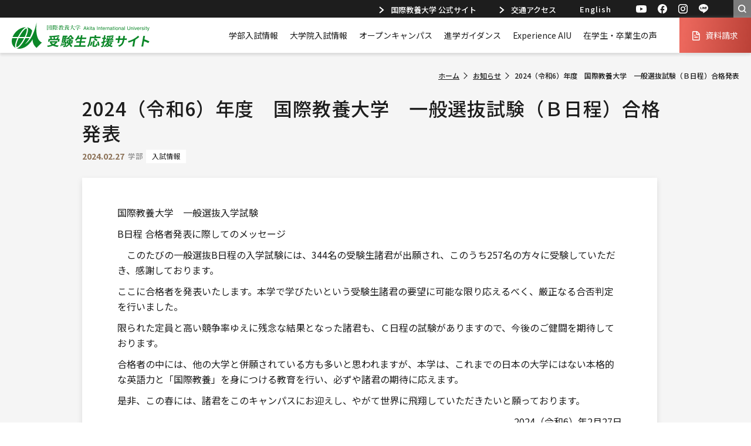

--- FILE ---
content_type: text/html; charset=UTF-8
request_url: https://admission.aiu.ac.jp/info/3646/
body_size: 76030
content:
<!DOCTYPE html>
<html dir="ltr" lang="ja" prefix="og: https://ogp.me/ns#">

<head prefix="og: http://ogp.me/ns# website: http://ogp.me/ns/website#">
  <meta charset="UTF-8">
  <meta http-equiv="X-UA-Compatible" content="IE=edge">
  <meta name="viewport" content="width=device-width, initial-scale=1.0">
  <meta name="format-detection" content="telephone=no">
  <link rel="apple-touch-icon-precomposed" href="/apple-touch-icon-precomposed.png">
  <link rel="icon" href="/favicon.ico">
  <link rel="preconnect" href="https://fonts.googleapis.com">
  <style>
    #goog-gt-tt {
      display: none !important;
    }

    .goog-te-banner-frame {
      display: none !important;
    }

    .goog-te-menu-value:hover {
      text-decoration: none !important;
    }

    .goog-text-highlight {
      background-color: transparent !important;
      box-shadow: none !important;
    }

    #google_translate_element2 {
      display: none !important;
    }
  </style>
  <title>2024（令和6）年度 国際教養大学 一般選抜試験（Ｂ日程）合格発表 - AIU SPIRIT｜国際教養大学 受験生応援サイト</title>
	<style>img:is([sizes="auto" i], [sizes^="auto," i]) { contain-intrinsic-size: 3000px 1500px }</style>
	
		<!-- All in One SEO 4.9.3 - aioseo.com -->
	<meta name="description" content="国際教養大学 一般選抜入学試験 B日程 合格者発表に際してのメッセージ このたびの一般選抜B日程の入学試験に" />
	<meta name="robots" content="max-image-preview:large" />
	<meta name="author" content="AIU入試室"/>
	<link rel="canonical" href="https://admission.aiu.ac.jp/info/3646/" />
	<meta name="generator" content="All in One SEO (AIOSEO) 4.9.3" />
		<meta property="og:locale" content="ja_JP" />
		<meta property="og:site_name" content="AIU SPIRIT｜国際教養大学 受験生応援サイト" />
		<meta property="og:type" content="article" />
		<meta property="og:title" content="2024（令和6）年度 国際教養大学 一般選抜試験（Ｂ日程）合格発表 - AIU SPIRIT｜国際教養大学 受験生応援サイト" />
		<meta property="og:description" content="国際教養大学 一般選抜入学試験 B日程 合格者発表に際してのメッセージ このたびの一般選抜B日程の入学試験に" />
		<meta property="og:url" content="https://admission.aiu.ac.jp/info/3646/" />
		<meta property="og:image" content="https://admission.aiu.ac.jp/wp/wp-content/uploads/2022/11/ogp.png" />
		<meta property="og:image:secure_url" content="https://admission.aiu.ac.jp/wp/wp-content/uploads/2022/11/ogp.png" />
		<meta property="og:image:width" content="1200" />
		<meta property="og:image:height" content="630" />
		<meta property="article:published_time" content="2024-02-27T04:59:39+00:00" />
		<meta property="article:modified_time" content="2024-08-19T06:33:36+00:00" />
		<meta name="twitter:card" content="summary_large_image" />
		<meta name="twitter:title" content="2024（令和6）年度 国際教養大学 一般選抜試験（Ｂ日程）合格発表 - AIU SPIRIT｜国際教養大学 受験生応援サイト" />
		<meta name="twitter:description" content="国際教養大学 一般選抜入学試験 B日程 合格者発表に際してのメッセージ このたびの一般選抜B日程の入学試験に" />
		<meta name="twitter:image" content="https://admission.aiu.ac.jp/wp/wp-content/uploads/2022/11/ogp.png" />
		<script type="application/ld+json" class="aioseo-schema">
			{"@context":"https:\/\/schema.org","@graph":[{"@type":"BreadcrumbList","@id":"https:\/\/admission.aiu.ac.jp\/info\/3646\/#breadcrumblist","itemListElement":[{"@type":"ListItem","@id":"https:\/\/admission.aiu.ac.jp\/info\/#listItem","position":1,"name":"\u304a\u77e5\u3089\u305b","item":"https:\/\/admission.aiu.ac.jp\/info\/","nextItem":{"@type":"ListItem","@id":"https:\/\/admission.aiu.ac.jp\/info\/info_group\/undergraduate\/#listItem","name":"\u5b66\u90e8"}},{"@type":"ListItem","@id":"https:\/\/admission.aiu.ac.jp\/info\/info_group\/undergraduate\/#listItem","position":2,"name":"\u5b66\u90e8","item":"https:\/\/admission.aiu.ac.jp\/info\/info_group\/undergraduate\/","nextItem":{"@type":"ListItem","@id":"https:\/\/admission.aiu.ac.jp\/info\/info_group\/undergraduate\/admission\/#listItem","name":"\u5165\u8a66\u60c5\u5831"},"previousItem":{"@type":"ListItem","@id":"https:\/\/admission.aiu.ac.jp\/info\/#listItem","name":"\u304a\u77e5\u3089\u305b"}},{"@type":"ListItem","@id":"https:\/\/admission.aiu.ac.jp\/info\/info_group\/undergraduate\/admission\/#listItem","position":3,"name":"\u5165\u8a66\u60c5\u5831","item":"https:\/\/admission.aiu.ac.jp\/info\/info_group\/undergraduate\/admission\/","nextItem":{"@type":"ListItem","@id":"https:\/\/admission.aiu.ac.jp\/info\/3646\/#listItem","name":"2024\uff08\u4ee4\u548c6\uff09\u5e74\u5ea6\u3000\u56fd\u969b\u6559\u990a\u5927\u5b66\u3000\u4e00\u822c\u9078\u629c\u8a66\u9a13\uff08\uff22\u65e5\u7a0b\uff09\u5408\u683c\u767a\u8868"},"previousItem":{"@type":"ListItem","@id":"https:\/\/admission.aiu.ac.jp\/info\/info_group\/undergraduate\/#listItem","name":"\u5b66\u90e8"}},{"@type":"ListItem","@id":"https:\/\/admission.aiu.ac.jp\/info\/3646\/#listItem","position":4,"name":"2024\uff08\u4ee4\u548c6\uff09\u5e74\u5ea6\u3000\u56fd\u969b\u6559\u990a\u5927\u5b66\u3000\u4e00\u822c\u9078\u629c\u8a66\u9a13\uff08\uff22\u65e5\u7a0b\uff09\u5408\u683c\u767a\u8868","previousItem":{"@type":"ListItem","@id":"https:\/\/admission.aiu.ac.jp\/info\/info_group\/undergraduate\/admission\/#listItem","name":"\u5165\u8a66\u60c5\u5831"}}]},{"@type":"Organization","@id":"https:\/\/admission.aiu.ac.jp\/#organization","name":"\u56fd\u969b\u6559\u990a\u5927\u5b66 \u53d7\u9a13\u751f\u5fdc\u63f4\u30b5\u30a4\u30c8","description":"\u56fd\u969b\u6559\u990a\u5927\u5b66\u306e\u53d7\u9a13\u751f\u5fdc\u63f4\u30b5\u30a4\u30c8\u300cAIU SPIRIT\u300d\u3002\u30aa\u30fc\u30d7\u30f3\u30ad\u30e3\u30f3\u30d1\u30b9\u3001\u4f53\u9a13\u5165\u5b66\u306a\u3069\u30a4\u30d9\u30f3\u30c8\u60c5\u5831\u3001\u53d7\u9a13\u306b\u5fc5\u8981\u306a\u5165\u8a66\u60c5\u5831\u306a\u3069\u69d8\u3005\u306a\u60c5\u5831\u3092\u63b2\u8f09\u3057\u3066\u3044\u307e\u3059\u3002","url":"https:\/\/admission.aiu.ac.jp\/"},{"@type":"Person","@id":"https:\/\/admission.aiu.ac.jp\/author\/admissionoffice\/#author","url":"https:\/\/admission.aiu.ac.jp\/author\/admissionoffice\/","name":"AIU\u5165\u8a66\u5ba4","image":{"@type":"ImageObject","@id":"https:\/\/admission.aiu.ac.jp\/info\/3646\/#authorImage","url":"https:\/\/secure.gravatar.com\/avatar\/edecbc4fa36d26b4a22931a3282e3b82eaabd0c10e6fdf96ee4c493254a77b4f?s=96&d=mm&r=g","width":96,"height":96,"caption":"AIU\u5165\u8a66\u5ba4"}},{"@type":"WebPage","@id":"https:\/\/admission.aiu.ac.jp\/info\/3646\/#webpage","url":"https:\/\/admission.aiu.ac.jp\/info\/3646\/","name":"2024\uff08\u4ee4\u548c6\uff09\u5e74\u5ea6 \u56fd\u969b\u6559\u990a\u5927\u5b66 \u4e00\u822c\u9078\u629c\u8a66\u9a13\uff08\uff22\u65e5\u7a0b\uff09\u5408\u683c\u767a\u8868 - AIU SPIRIT\uff5c\u56fd\u969b\u6559\u990a\u5927\u5b66 \u53d7\u9a13\u751f\u5fdc\u63f4\u30b5\u30a4\u30c8","description":"\u56fd\u969b\u6559\u990a\u5927\u5b66 \u4e00\u822c\u9078\u629c\u5165\u5b66\u8a66\u9a13 B\u65e5\u7a0b \u5408\u683c\u8005\u767a\u8868\u306b\u969b\u3057\u3066\u306e\u30e1\u30c3\u30bb\u30fc\u30b8 \u3053\u306e\u305f\u3073\u306e\u4e00\u822c\u9078\u629cB\u65e5\u7a0b\u306e\u5165\u5b66\u8a66\u9a13\u306b","inLanguage":"ja","isPartOf":{"@id":"https:\/\/admission.aiu.ac.jp\/#website"},"breadcrumb":{"@id":"https:\/\/admission.aiu.ac.jp\/info\/3646\/#breadcrumblist"},"author":{"@id":"https:\/\/admission.aiu.ac.jp\/author\/admissionoffice\/#author"},"creator":{"@id":"https:\/\/admission.aiu.ac.jp\/author\/admissionoffice\/#author"},"datePublished":"2024-02-27T13:59:39+09:00","dateModified":"2024-08-19T15:33:36+09:00"},{"@type":"WebSite","@id":"https:\/\/admission.aiu.ac.jp\/#website","url":"https:\/\/admission.aiu.ac.jp\/","name":"AIU SPIRIT\uff5c\u56fd\u969b\u6559\u990a\u5927\u5b66 \u53d7\u9a13\u751f\u5fdc\u63f4\u30b5\u30a4\u30c8","description":"\u56fd\u969b\u6559\u990a\u5927\u5b66\u306e\u53d7\u9a13\u751f\u5fdc\u63f4\u30b5\u30a4\u30c8\u300cAIU SPIRIT\u300d\u3002\u30aa\u30fc\u30d7\u30f3\u30ad\u30e3\u30f3\u30d1\u30b9\u3001\u4f53\u9a13\u5165\u5b66\u306a\u3069\u30a4\u30d9\u30f3\u30c8\u60c5\u5831\u3001\u53d7\u9a13\u306b\u5fc5\u8981\u306a\u5165\u8a66\u60c5\u5831\u306a\u3069\u69d8\u3005\u306a\u60c5\u5831\u3092\u63b2\u8f09\u3057\u3066\u3044\u307e\u3059\u3002","inLanguage":"ja","publisher":{"@id":"https:\/\/admission.aiu.ac.jp\/#organization"}}]}
		</script>
		<!-- All in One SEO -->

<link rel="alternate" type="application/rss+xml" title="AIU SPIRIT｜国際教養大学 受験生応援サイト &raquo; フィード" href="https://admission.aiu.ac.jp/feed/" />
<link rel="alternate" type="application/rss+xml" title="AIU SPIRIT｜国際教養大学 受験生応援サイト &raquo; コメントフィード" href="https://admission.aiu.ac.jp/comments/feed/" />
<style id='wp-block-library-inline-css' type='text/css'>
:root{--wp-admin-theme-color:#007cba;--wp-admin-theme-color--rgb:0,124,186;--wp-admin-theme-color-darker-10:#006ba1;--wp-admin-theme-color-darker-10--rgb:0,107,161;--wp-admin-theme-color-darker-20:#005a87;--wp-admin-theme-color-darker-20--rgb:0,90,135;--wp-admin-border-width-focus:2px;--wp-block-synced-color:#7a00df;--wp-block-synced-color--rgb:122,0,223;--wp-bound-block-color:var(--wp-block-synced-color)}@media (min-resolution:192dpi){:root{--wp-admin-border-width-focus:1.5px}}.wp-element-button{cursor:pointer}:root{--wp--preset--font-size--normal:16px;--wp--preset--font-size--huge:42px}:root .has-very-light-gray-background-color{background-color:#eee}:root .has-very-dark-gray-background-color{background-color:#313131}:root .has-very-light-gray-color{color:#eee}:root .has-very-dark-gray-color{color:#313131}:root .has-vivid-green-cyan-to-vivid-cyan-blue-gradient-background{background:linear-gradient(135deg,#00d084,#0693e3)}:root .has-purple-crush-gradient-background{background:linear-gradient(135deg,#34e2e4,#4721fb 50%,#ab1dfe)}:root .has-hazy-dawn-gradient-background{background:linear-gradient(135deg,#faaca8,#dad0ec)}:root .has-subdued-olive-gradient-background{background:linear-gradient(135deg,#fafae1,#67a671)}:root .has-atomic-cream-gradient-background{background:linear-gradient(135deg,#fdd79a,#004a59)}:root .has-nightshade-gradient-background{background:linear-gradient(135deg,#330968,#31cdcf)}:root .has-midnight-gradient-background{background:linear-gradient(135deg,#020381,#2874fc)}.has-regular-font-size{font-size:1em}.has-larger-font-size{font-size:2.625em}.has-normal-font-size{font-size:var(--wp--preset--font-size--normal)}.has-huge-font-size{font-size:var(--wp--preset--font-size--huge)}.has-text-align-center{text-align:center}.has-text-align-left{text-align:left}.has-text-align-right{text-align:right}#end-resizable-editor-section{display:none}.aligncenter{clear:both}.items-justified-left{justify-content:flex-start}.items-justified-center{justify-content:center}.items-justified-right{justify-content:flex-end}.items-justified-space-between{justify-content:space-between}.screen-reader-text{border:0;clip-path:inset(50%);height:1px;margin:-1px;overflow:hidden;padding:0;position:absolute;width:1px;word-wrap:normal!important}.screen-reader-text:focus{background-color:#ddd;clip-path:none;color:#444;display:block;font-size:1em;height:auto;left:5px;line-height:normal;padding:15px 23px 14px;text-decoration:none;top:5px;width:auto;z-index:100000}html :where(.has-border-color){border-style:solid}html :where([style*=border-top-color]){border-top-style:solid}html :where([style*=border-right-color]){border-right-style:solid}html :where([style*=border-bottom-color]){border-bottom-style:solid}html :where([style*=border-left-color]){border-left-style:solid}html :where([style*=border-width]){border-style:solid}html :where([style*=border-top-width]){border-top-style:solid}html :where([style*=border-right-width]){border-right-style:solid}html :where([style*=border-bottom-width]){border-bottom-style:solid}html :where([style*=border-left-width]){border-left-style:solid}html :where(img[class*=wp-image-]){height:auto;max-width:100%}:where(figure){margin:0 0 1em}html :where(.is-position-sticky){--wp-admin--admin-bar--position-offset:var(--wp-admin--admin-bar--height,0px)}@media screen and (max-width:600px){html :where(.is-position-sticky){--wp-admin--admin-bar--position-offset:0px}}
</style>
<link rel='stylesheet' id='sass-basis-core-css' href='https://admission.aiu.ac.jp/wp/wp-content/plugins/snow-monkey-editor/dist/css/fallback.css?ver=1764043589' type='text/css' media='all' />
<link rel='stylesheet' id='snow-monkey-editor-css' href='https://admission.aiu.ac.jp/wp/wp-content/plugins/snow-monkey-editor/dist/css/app.css?ver=1764043589' type='text/css' media='all' />
<link rel='stylesheet' id='snow-monkey-editor@front-css' href='https://admission.aiu.ac.jp/wp/wp-content/plugins/snow-monkey-editor/dist/css/front.css?ver=1764043589' type='text/css' media='all' />
<link rel='stylesheet' id='snow-monkey-editor@view-css' href='https://admission.aiu.ac.jp/wp/wp-content/plugins/snow-monkey-editor/dist/css/view.css?ver=1764043589' type='text/css' media='all' />
<link rel='stylesheet' id='site-common-css' href='https://admission.aiu.ac.jp/wp/wp-content/themes/aiu-admission/lib/common/css/style.css?ver=29' type='text/css' media='all' />
<link rel='stylesheet' id='scroll-hint-css' href='https://admission.aiu.ac.jp/wp/wp-content/themes/aiu-admission/lib/common/js/scroll-hint/scroll-hint.css?ver=29' type='text/css' media='all' />
<link rel='stylesheet' id='swiper-css' href='https://admission.aiu.ac.jp/wp/wp-content/themes/aiu-admission/lib/common/js/swiper/swiper-bundle.css?ver=29' type='text/css' media='all' />
<link rel='stylesheet' id='entry-content-css' href='https://admission.aiu.ac.jp/wp/wp-content/themes/aiu-admission/lib/common/css/entry-content/entry-content.css?ver=29' type='text/css' media='all' />
<script type="text/javascript" src="https://admission.aiu.ac.jp/wp/wp-content/plugins/snow-monkey-editor/dist/js/app.js?ver=1764043589" id="snow-monkey-editor-js" defer="defer" data-wp-strategy="defer"></script>
<script type="text/javascript" src="https://admission.aiu.ac.jp/wp/wp-includes/js/jquery/jquery.min.js?ver=3.7.1" id="jquery-core-js"></script>
<script type="text/javascript" src="https://admission.aiu.ac.jp/wp/wp-includes/js/jquery/jquery-migrate.min.js?ver=3.4.1" id="jquery-migrate-js"></script>
<script type="text/javascript" src="https://admission.aiu.ac.jp/wp/wp-content/themes/aiu-admission/lib/common/js/scripts.js?ver=29" id="site-common-js"></script>
<script type="text/javascript" src="https://admission.aiu.ac.jp/wp/wp-content/themes/aiu-admission/lib/common/js/scroll-hint/scroll-hint.js?ver=29" id="scroll-hint-js"></script>
<link rel="https://api.w.org/" href="https://admission.aiu.ac.jp/wp-json/" /><link rel="alternate" title="JSON" type="application/json" href="https://admission.aiu.ac.jp/wp-json/wp/v2/info/3646" /><link rel='shortlink' href='https://admission.aiu.ac.jp/?p=3646' />
<link rel="alternate" title="oEmbed (JSON)" type="application/json+oembed" href="https://admission.aiu.ac.jp/wp-json/oembed/1.0/embed?url=https%3A%2F%2Fadmission.aiu.ac.jp%2Finfo%2F3646%2F&#038;lang=ja" />
<link rel="alternate" title="oEmbed (XML)" type="text/xml+oembed" href="https://admission.aiu.ac.jp/wp-json/oembed/1.0/embed?url=https%3A%2F%2Fadmission.aiu.ac.jp%2Finfo%2F3646%2F&#038;format=xml&#038;lang=ja" />
  <link rel="preconnect" href="https://fonts.googleapis.com">
  <link rel="preconnect" href="https://fonts.gstatic.com" crossorigin>
  <link href="https://fonts.googleapis.com/css2?family=Noto+Sans+JP:wght@100..900&family=Roboto:ital,wght@0,100;0,300;0,400;0,500;0,700;0,900;1,100;1,300;1,400;1,500;1,700;1,900&display=swap" rel="stylesheet">
  <!-- Google tag (gtag.js) -->
  <script async src="https://www.googletagmanager.com/gtag/js?id=UA-75805089-2"></script>
  <script>
    window.dataLayer = window.dataLayer || [];

    function gtag() {
      dataLayer.push(arguments);
    }
    gtag('js', new Date());

    gtag('config', 'UA-75805089-2');
  </script>
</head>

<body >
  <!-- body open insert html -->
  <div id="wrapper"  class="inner_page">
    <header>

      <!-- BEGIN テンプレートヘッダー -->
      <div id="template_header"  class="is_bg_white">


        

        <div class="header_inner">

          <!-- BEGIN サブメニュー -->
          <div id="sub_menu" class="pc">
            <!--BEGIN 公式サイトナビゲーション-->
            <nav id="header_official_site_nav" aria-label="公式サイトナビゲーション">
              <ul class="official_site_items">
                <li class="nav_item">
                  <a class="item_inner" href="https://web.aiu.ac.jp/" target="_blank">
                    <img src="https://admission.aiu.ac.jp/wp/wp-content/themes/aiu-admission/lib/common/img/icon_arrow1.svg" alt="" class="item_arrow" data-convert-svg>
                    国際教養大学 公式サイト                  </a>
                </li>
                <li class="nav_item">
                  <a class="item_inner" href="https://web.aiu.ac.jp/access/" target="_blank">
                    <img src="https://admission.aiu.ac.jp/wp/wp-content/themes/aiu-admission/lib/common/img/icon_arrow1.svg" alt="" class="item_arrow" data-convert-svg>
                    交通アクセス                  </a>
                </li>
              </ul>
            </nav>
            <!--END 公式サイトナビゲーション-->
            <!--BEGIN 言語切替ナビゲーション-->
            <nav id="header_lang_switching_nav" aria-label="言語切替ナビゲーション">
              <div class="lang_switching_items">
                <ul class="site_common_lang_switching ">
        <li class="nav_item">
        <a class="item_inner" href="https://admission.aiu.ac.jp/en/">
          English        </a>
      </li>
  </ul>
              </div>
            </nav>
            <!--END 言語切替ナビゲーション-->
            <!--BEGIN ソーシャルメディアナビゲーション-->
            <nav id="header_social_media_nav" aria-label="ソーシャルメディアナビゲーション">
              <ul class="social_media_items">
                <li class="nav_item">
                  <a class="item_inner" href="https://www.youtube.com/channel/UCoCQUNvO3Dx8z919YMoNZ0A" target="_blank">
                    <img src="https://admission.aiu.ac.jp/wp/wp-content/themes/aiu-admission/lib/common/img/icon_youtube.svg" alt="YouTube" data-convert-svg>
                  </a>
                </li>
                <li class="nav_item">
                  <a class="item_inner" href="https://www.facebook.com/AkitaInternationalUniversity" target="_blank">
                    <img src="https://admission.aiu.ac.jp/wp/wp-content/themes/aiu-admission/lib/common/img/icon_facebook.svg" alt="Facebook" data-convert-svg>
                  </a>
                </li>
                <li class="nav_item">
                  <a class="item_inner" href="https://www.instagram.com/akitainternationaluniversity/" target="_blank">
                    <img src="https://admission.aiu.ac.jp/wp/wp-content/themes/aiu-admission/lib/common/img/icon_instagram.svg" alt="Instagram" data-convert-svg>
                  </a>
                </li>
                <li class="nav_item">
                  <a class="item_inner" href="https://page.line.me/160qjhkg?oat__id=35465&openQrModal=true" target="_blank">
                    <img src="https://admission.aiu.ac.jp/wp/wp-content/themes/aiu-admission/lib/common/img/icon_line.svg" alt="LINE" data-convert-svg>
                  </a>
                </li>
              </ul>
            </nav>
            <!--END ソーシャルメディアナビゲーション-->
            <!--BEGIN 検索フォームを開くボタン-->
            <div id="header_search_nav">
              <button class="search_button button_open" data-active="true">
                <img src="https://admission.aiu.ac.jp/wp/wp-content/themes/aiu-admission/lib/common/img/icon_search.svg" alt="検索フォームを表示する" data-convert-svg>
              </button>
              <button class="search_button button_close" data-active="false">
                <span class="button_txt">
                  検索フォームを非表示にする                </span>
              </button>

              <div class="search_block" data-active="false">
                <div class="site_common_search_form">
  <form role="search" method="get" action="https://admission.aiu.ac.jp" class="search_form">
    <div class="search_row">
      <label for="search_input_header">
        サイト内検索      </label>
      <input
        id="search_input_header"
        type="text" class="search_input"
        name="s"
        placeholder="検索"
      >
      <button class="search_btn">
        <img
          src="https://admission.aiu.ac.jp/wp/wp-content/themes/aiu-admission/lib/common/img/icon_search.svg"
          data-convert-svg
          width="12"
          height="12"
          alt="検索ボタン"
        >
      </button>
    </div>
  </form>
</div>
              </div>
            </div>
            <!--END 検索フォームを開くボタン-->
          </div>
          <!-- END サブメニュー -->

          <!-- BEGIN メインメニュー -->
          <div id="main_menu" class="page_layout layout1">
            <div class="layout_inner">
              <div class="layout_container">
                <div class="layout_width">

                  <div class="main_menu_block">

                                          <!--BEGIN ヘッダー ロゴ-->
                      <div id="header_logo">
                        <a href="https://admission.aiu.ac.jp/" class="logo_inner">
                          <img src="https://admission.aiu.ac.jp/wp/wp-content/themes/aiu-admission/lib/common/img/site_logo.svg" alt="国際教養大学 Akita University 受験生応援サイト">
                        </a>
                      </div>
                      <!--END ヘッダー ロゴ-->
                    

                    <a class="header_order_btn site_common_btn_order" href="https://admission.aiu.ac.jp/order/">
                      <span class="btn_inner">
                        資料請求                      </span>
                    </a>

                    <nav id="site_menu" aria-labelledby="site_menu_label">
                      <p id="site_menu_label" style="display: none;">
                        サイトメニュー                      </p>
                      <!-- BEGIN ハンバーガーメニューを開くボタン -->
                      <button type="button" class="site_common_btn_hamburger_menu btn_open" data-modal-open="hamburger_menu" aria-labelledby="hamburger_menu_dialog_open">
                        <span id="hamburger_menu_dialog_open" style="display:none">
                          メニューを開く                        </span>
                        <span class="btn_line"></span>
                        <span class="btn_txt" lang="en">MENU</span>
                      </button>
                      <!-- END ハンバーガーメニューを開くボタン -->
                      <!-- モーダル ダイアログ ここから -->
                      <dialog id="hamburger_menu" class="hamburger_menu_dialog" data-modal-dialog data-toggle="slide-from-right" aria-labelledby="hamburger_menu_dialog_ttl" autofocus>
                        <div class="dialog_content">
  <p id="hamburger_menu_dialog_ttl" style="display: none;">
    折りたたみメニュー  </p>

  <div class="dialog_header">

    <!-- BEGIN ハンバーガーメニューロゴ -->
    <div class="header_logo">
      <a href="https://admission.aiu.ac.jp/" class="logo_inner">
        <img src="https://admission.aiu.ac.jp/wp/wp-content/themes/aiu-admission/lib/common/img/site_logo.svg" alt="国際教養大学 Akita University 受験生応援サイト">
      </a>
    </div>
    <!-- END ハンバーガーメニューロゴ -->

    <!-- BEGIN ハンバーガーメニューを閉じるボタン -->
    <button class="site_common_btn_hamburger_menu btn_close" type="button" aria-labelledby="hamburger_menu_dialog_close" data-modal-close>
      <span id="hamburger_menu_dialog_close" style="display:none">
        メニューを閉じる      </span>
      <span class="btn_line"></span>
      <span class="btn_txt" lang="en">MENU</span>
    </button>
    <!-- END ハンバーガーメニューを閉じるボタン -->

  </div>

  <div class="dialog_body">

    <!-- BEGIN ハンバーガーメニュー サイトメニュー -->
    <div class="block_menu" data-accordion-type="basic">

      <div class="menu_item item_accordion accordion_arrow_bar" data-accordion="item">
        <button class="item_header" data-accordion="trigger" aria-expanded="true" aria-controls="hamburger_menu_nav_ug_admission">
          <span class="header_inner">
            学部入試情報          </span>
          <img src="https://admission.aiu.ac.jp/wp/wp-content/themes/aiu-admission/lib/common/img/icon_plus.svg" alt="" class="icon_plus" data-convert-svg>
        </button>
        <div id="hamburger_menu_nav_ug_admission" class="item_panel" data-accordion="panel" style="display: none;">
          <div class="sub_menu">
            <div class="menu_item item_link">
                            <p class="item_header">
                <span class="header_inner">
                  入試情報                </span>
              </p>
              <ul class="site_common_list1">
                <li class="submenu_item">
  <a
    class="item_inner"
    href="https://admission.aiu.ac.jp/ug/general/"
      >
    一般選抜入試（4月入学・A/B/C日程）  </a>
</li>
<li class="submenu_item">
  <a
    class="item_inner"
    href="https://admission.aiu.ac.jp/ug/global_seminar/"
      >
    グローバル・セミナー入試（4月入学）  </a>
</li>
<li class="submenu_item">
  <a
    class="item_inner"
    href="https://admission.aiu.ac.jp/ug/global_workshop/"
      >
    グローバル・ワークショップ入試（4月入学）  </a>
</li>
<li class="submenu_item">
  <a
    class="item_inner"
    href="https://admission.aiu.ac.jp/ug/comp_april/"
      >
    総合選抜型入試Ⅰ（4月入学）  </a>
</li>
<li class="submenu_item">
  <a
    class="item_inner"
    href="https://admission.aiu.ac.jp/ug/recommend/"
      >
    学校推薦型入試（4月入学）  </a>
</li>
<li class="submenu_item">
  <a
    class="item_inner"
    href="https://admission.aiu.ac.jp/ug/career/"
      >
    社会人入試（4月入学）  </a>
</li>
<li class="submenu_item">
  <a
    class="item_inner"
    href="https://admission.aiu.ac.jp/ug/international_april/"
      >
    外国人留学生入試Ⅰ（4月入学）  </a>
</li>
<li class="submenu_item">
  <a
    class="item_inner"
    href="https://admission.aiu.ac.jp/ug/gapyear/"
      >
    ギャップイヤー入試（9月入学）  </a>
</li>
<li class="submenu_item">
  <a
    class="item_inner"
    href="https://admission.aiu.ac.jp/ug/comp_september/"
      >
    総合選抜型入試Ⅱ（9月入学）  </a>
</li>
<li class="submenu_item">
  <a
    class="item_inner"
    href="https://admission.aiu.ac.jp/ug/international_september/"
      >
    外国人留学生入試Ⅱ（9月入学）  </a>
</li>
<li class="submenu_item">
  <a
    class="item_inner"
    href="https://admission.aiu.ac.jp/ug/transfer/"
      >
    編入学・転入学試験（4月・9月入学）  </a>
</li>
<li class="submenu_item">
  <a
    class="item_inner"
    href="https://admission.aiu.ac.jp/ug/credited_auditors/"
      >
    特別科目等履修生  </a>
</li>
<li class="submenu_item">
  <a
    class="item_inner"
    href="https://admission.aiu.ac.jp/ug/auditor/"
      >
    科目等履修生および聴講生の募集  </a>
</li>
              </ul>
            </div>
            <div class="menu_item item_link">
                            <p class="item_header">
                <span class="header_inner">
                  要項・出願・各種資料                </span>
              </p>
              <ul class="site_common_list1">
                <li class="submenu_item">
  <a
    class="item_inner"
    href="https://admission.aiu.ac.jp/ug/guideline/"
      >
    選抜要項・募集要項・出願様式  </a>
</li>
<li class="submenu_item">
  <a
    class="item_inner"
    href="https://admission.aiu.ac.jp/ug/application/"
      >
    Web出願システム  </a>
</li>
<li class="submenu_item">
  <a
    class="item_inner"
    href="https://admission.aiu.ac.jp/order/"
      >
    資料請求（大学案内パンフレット）  </a>
</li>
<li class="submenu_item">
  <a
    class="item_inner"
    href="https://admission.aiu.ac.jp/ug/faq/"
      >
    よくある質問  </a>
</li>
<li class="submenu_item">
  <a
    class="item_inner"
    href="https://admission.aiu.ac.jp/ug/inquiry/"
      >
    入学試験に関するお問い合わせ  </a>
</li>
              </ul>
            </div>
            <div class="menu_item item_link">
                            <p class="item_header">
                <span class="header_inner">
                  国際教養大学について                </span>
              </p>
              <ul class="site_common_list1">
                <li class="submenu_item">
  <a
    class="item_inner"
    href="https://web.aiu.ac.jp/undergraduate/features/"
    target="_blank"  >
    国際教養大学 5つの特長  </a>
</li>
<li class="submenu_item">
  <a
    class="item_inner"
    href="https://web.aiu.ac.jp/about/disclosure/admission/"
    target="_blank"  >
    過去の入試実績  </a>
</li>
<li class="submenu_item">
  <a
    class="item_inner"
    href="https://web.aiu.ac.jp/undergraduate/policies/#admission"
    target="_blank"  >
    アドミッション・ポリシー  </a>
</li>
              </ul>
            </div>
          </div>
        </div>
      </div>
      <div class="menu_item item_accordion accordion_arrow_bar" data-accordion="item">
        <button class="item_header" data-accordion="trigger" aria-expanded="true" aria-controls="hamburger_menu_nav_graduate">
          <span class="header_inner">
            大学院入試情報          </span>
          <img src="https://admission.aiu.ac.jp/wp/wp-content/themes/aiu-admission/lib/common/img/icon_plus.svg" alt="" class="icon_plus" data-convert-svg>
        </button>

        <div id="hamburger_menu_nav_graduate" class="item_panel" data-accordion="panel" style="display: none;">

          <div class="sub_menu">
            <div class="menu_item item_link">
                            <p class="item_header">
                <span class="header_inner">
                  入試情報                </span>
              </p>
              <ul class="site_common_list1">
                <li class="submenu_item">
  <a
    class="item_inner"
    href="https://admission.aiu.ac.jp/graduate/"
      >
    大学院入試情報  </a>
</li>
<li class="submenu_item">
  <a
    class="item_inner"
    href="https://admission.aiu.ac.jp/graduate/consultation/"
      >
    個別相談会  </a>
</li>
              </ul>
            </div>
            <div class="menu_item item_link">
                            <p class="item_header">
                <span class="header_inner">
                  専門職大学院について                </span>
              </p>
              <ul class="site_common_list1">
                <li class="submenu_item">
  <a
    class="item_inner"
    href="https://web.aiu.ac.jp/graduate/"
    target="_blank"  >
    国際教養大学専門職大学院  </a>
</li>
<li class="submenu_item">
  <a
    class="item_inner"
    href="https://web.aiu.ac.jp/graduate/outline/"
    target="_blank"  >
    研究科の概要  </a>
</li>
<li class="submenu_item">
  <a
    class="item_inner"
    href="https://web.aiu.ac.jp/graduate/feature/"
    target="_blank"  >
    研究科の特色  </a>
</li>
<li class="submenu_item">
  <a
    class="item_inner"
    href="https://web.aiu.ac.jp/graduate/curriculum/eltp/"
    target="_blank"  >
    英語教育実践領域（ELT）  </a>
</li>
<li class="submenu_item">
  <a
    class="item_inner"
    href="https://web.aiu.ac.jp/graduate/curriculum/jltp/"
    target="_blank"  >
    日本語教育実践領域（JLT）  </a>
</li>
<li class="submenu_item">
  <a
    class="item_inner"
    href="https://web.aiu.ac.jp/graduate/curriculum/gcp/"
    target="_blank"  >
    発信力実践領域（GCP）  </a>
</li>
              </ul>
            </div>
          </div>


        </div>


      </div>
      <div class="menu_item item_accordion accordion_arrow_bar" data-accordion="item">
        <button class="item_header" data-accordion="trigger" aria-expanded="true" aria-controls="hamburger_menu_nav_admission_graduated">
          <span class="header_inner">
            オープンキャンパス          </span>
          <img src="https://admission.aiu.ac.jp/wp/wp-content/themes/aiu-admission/lib/common/img/icon_plus.svg" alt="" class="icon_plus" data-convert-svg>
        </button>
        <div id="hamburger_menu_nav_admission_graduated" class="item_panel" data-accordion="panel" style="display: none;">
          <div class="sub_menu">

            <div class="menu_item item_link">
                            <p class="item_header">
                <span class="header_inner">
                  オープンキャンパス                </span>
              </p>
              <ul class="site_common_list1">
                <li class="submenu_item">
  <a
    class="item_inner"
    href="https://admission.aiu.ac.jp/event/opencampus/"
      >
    オープンキャンパス  </a>
</li>
              </ul>
            </div>
            <div class="menu_item item_link">
                            <p class="item_header">
                <span class="header_inner">
                  オープンキャンパス・アーカイブ                </span>
              </p>
              <ul class="site_common_list1">
                <li class="submenu_item">
  <a
    class="item_inner"
    href="https://admission.aiu.ac.jp/event/oc2023-2-2/"
      >
    オープンキャンパス2025  </a>
</li>
<li class="submenu_item">
  <a
    class="item_inner"
    href="https://admission.aiu.ac.jp/event/oc2023-2/"
      >
    オープンキャンパス2024  </a>
</li>
<li class="submenu_item">
  <a
    class="item_inner"
    href="https://admission.aiu.ac.jp/event/oc2023/"
      >
    オープンキャンパス2023  </a>
</li>
<li class="submenu_item">
  <a
    class="item_inner"
    href="https://admission.aiu.ac.jp/event/oc2022/"
      >
    オープンキャンパス2022  </a>
</li>
<li class="submenu_item">
  <a
    class="item_inner"
    href="https://admission.aiu.ac.jp/event/oc2021/"
      >
    オープンキャンパス2021  </a>
</li>
              </ul>
            </div>

          </div>
        </div>
      </div>
      


      <div class="menu_item item_link">
        <a href="https://admission.aiu.ac.jp/event/guidance/" class="item_header item_anchor">
          <span class="header_inner">進学ガイダンス</span>
          <img src="https://admission.aiu.ac.jp/wp/wp-content/themes/aiu-admission/lib/common/img/icon_arrow2.svg" alt="" class="btn_arrow" data-convert-svg>
        </a>
      </div>
      


      <div class="menu_item item_link">
        <a href="https://admission.aiu.ac.jp/experience-aiu/" class="item_header item_anchor">
          <span class="header_inner">Experience AIU</span>
          <img src="https://admission.aiu.ac.jp/wp/wp-content/themes/aiu-admission/lib/common/img/icon_arrow2.svg" alt="" class="btn_arrow" data-convert-svg>
        </a>
      </div>

      

      <div class="menu_item item_link">
          <a href="https://admission.aiu.ac.jp/interview/" class="item_header item_anchor">
            <span class="header_inner">在学生・卒業生の声</span>
            <img src="https://admission.aiu.ac.jp/wp/wp-content/themes/aiu-admission/lib/common/img/icon_arrow2.svg" alt="" class="btn_arrow" data-convert-svg>
          </a>
        </div>
      
    </div>
    <!-- END ハンバーガーメニュー サイトメニュー -->

    <div class="dialog_footer">

      <a class="site_common_btn_order" href="https://admission.aiu.ac.jp/order/">
        <span class="btn_inner">
          資料請求        </span>
      </a>

      <ul class="social_media_items is_bg_white">
        <li class="nav_item">
          <a class="item_inner" href="https://www.facebook.com/AkitaInternationalUniversity" target="_blank">
            <img src="https://admission.aiu.ac.jp/wp/wp-content/themes/aiu-admission/lib/common/img/icon_youtube.svg" alt="YouTube" data-convert-svg width="31px" height="22px">
          </a>
        </li>
        <li class="nav_item">
          <a class="item_inner" href="https://www.youtube.com/channel/UCoCQUNvO3Dx8z919YMoNZ0A" target="_blank">
            <img src="https://admission.aiu.ac.jp/wp/wp-content/themes/aiu-admission/lib/common/img/icon_facebook.svg" alt="Facebook" data-convert-svg width="28px" height="27px">
          </a>
        </li>
        <li class="nav_item">
          <a class="item_inner" href="https://www.instagram.com/akitainternationaluniversity/" target="_blank">
            <img src="https://admission.aiu.ac.jp/wp/wp-content/themes/aiu-admission/lib/common/img/icon_instagram.svg" alt="Instagram" data-convert-svg width="28px" height="28px">
          </a>
        </li>
        <li class="nav_item">
          <a class="item_inner" href="https://page.line.me/160qjhkg?oat__id=35465&openQrModal=true" target="_blank">
            <img src="https://admission.aiu.ac.jp/wp/wp-content/themes/aiu-admission/lib/common/img/icon_line.svg" alt="LINE" data-convert-svg width="28px" height="26px">
          </a>
        </li>
      </ul>

      <div class="site_common_search_form">
  <form role="search" method="get" action="https://admission.aiu.ac.jp" class="search_form">
    <div class="search_row">
      <label for="search_input_hamburger_menu">
        サイト内検索      </label>
      <input
        id="search_input_hamburger_menu"
        type="text" class="search_input"
        name="s"
        placeholder="検索"
      >
      <button class="search_btn">
        <img
          src="https://admission.aiu.ac.jp/wp/wp-content/themes/aiu-admission/lib/common/img/icon_search.svg"
          data-convert-svg
          width="12"
          height="12"
          alt="検索ボタン"
        >
      </button>
    </div>
  </form>
</div>

      <ul class="official_site_items site_common_list2">
        <li class="submenu_item">
          <a class="item_inner" href="https://web.aiu.ac.jp/" target="_blank">
            国際教養大学 公式サイト          </a>
        </li>
        <li class="submenu_item">
          <a class="item_inner" href="https://web.aiu.ac.jp/access/" target="_blank">
            交通アクセス          </a>
        </li>
      </ul>

      <div class="lang_switching_block">
        <ul class="site_common_lang_switching is_bg_white">
        <li class="nav_item">
        <a class="item_inner" href="https://admission.aiu.ac.jp/en/">
          English        </a>
      </li>
  </ul>
      </div>

    </div>

  </div>
</div>
                      </dialog>
                      <!-- モーダル ダイアログ ここまで -->
                    </nav>



                    <!--BEGIN ヘッダー サイトナビゲーション-->
                    <nav id="header_site_nav" class="pc" aria-label="サイトナビゲーション">
                      <ul class="site_nav_items">
                        <li class="site_nav_item" data-submenu="mega-menu">
                          <a class="item_inner" href="https://admission.aiu.ac.jp/ug/">
                            <span class="item_str">
                              学部入試情報                            </span>
                          </a>

                          <!--BEGIN メガメニュー -->
                          <div class="submenu_body">
                            <div class="submenu_block">


                              <div class="submenu_ttl">
                                <h2 class="site_common_ttl1 ttl_txt">
                                  学部入試情報                                </h2>

                              </div>


                              <div class="submenu_content">


                                <nav id="submenu_admission" class="submenu_nav1 is_w50p">
                                                                    <h3 class="nav_ttl">
                                    入試情報                                  </h3>
                                  <div class="submenu_row">
                                    <ul class="site_common_list1 submenu_items">
                                      <li class="submenu_item">
  <a
    class="item_inner"
    href="https://admission.aiu.ac.jp/ug/general/"
      >
    一般選抜入試（4月入学・A/B/C日程）      </a>
</li>
<li class="submenu_item">
  <a
    class="item_inner"
    href="https://admission.aiu.ac.jp/ug/global_seminar/"
      >
    グローバル・セミナー入試（4月入学）      </a>
</li>
<li class="submenu_item">
  <a
    class="item_inner"
    href="https://admission.aiu.ac.jp/ug/global_workshop/"
      >
    グローバル・ワークショップ入試（4月入学）      </a>
</li>
<li class="submenu_item">
  <a
    class="item_inner"
    href="https://admission.aiu.ac.jp/ug/comp_april/"
      >
    総合選抜型入試Ⅰ（4月入学）      </a>
</li>
<li class="submenu_item">
  <a
    class="item_inner"
    href="https://admission.aiu.ac.jp/ug/recommend/"
      >
    学校推薦型入試（4月入学）      </a>
</li>
<li class="submenu_item">
  <a
    class="item_inner"
    href="https://admission.aiu.ac.jp/ug/career/"
      >
    社会人入試（4月入学）      </a>
</li>
<li class="submenu_item">
  <a
    class="item_inner"
    href="https://admission.aiu.ac.jp/ug/international_april/"
      >
    外国人留学生入試Ⅰ（4月入学）      </a>
</li>
                                    </ul>
                                    <ul class="site_common_list1 submenu_items">
                                      <li class="submenu_item">
  <a
    class="item_inner"
    href="https://admission.aiu.ac.jp/ug/gapyear/"
      >
    ギャップイヤー入試（9月入学）      </a>
</li>
<li class="submenu_item">
  <a
    class="item_inner"
    href="https://admission.aiu.ac.jp/ug/comp_september/"
      >
    総合選抜型入試Ⅱ（9月入学）      </a>
</li>
<li class="submenu_item">
  <a
    class="item_inner"
    href="https://admission.aiu.ac.jp/ug/international_september/"
      >
    外国人留学生入試Ⅱ（9月入学）      </a>
</li>
<li class="submenu_item">
  <a
    class="item_inner"
    href="https://admission.aiu.ac.jp/ug/transfer/"
      >
    編入学・転入学試験（4月・9月入学）      </a>
</li>
<li class="submenu_item">
  <a
    class="item_inner"
    href="https://admission.aiu.ac.jp/ug/credited_auditors/"
      >
    特別科目等履修生      </a>
</li>
<li class="submenu_item">
  <a
    class="item_inner"
    href="https://admission.aiu.ac.jp/ug/auditor/"
      >
    科目等履修生および聴講生の募集      </a>
</li>
                                    </ul>
                                  </div>

                                </nav>

                                <nav id="submenu_application" class="submenu_nav1">
                                                                    <h3 class="nav_ttl">
                                    要項・出願・各種資料                                  </h3>
                                  <ul class="site_common_list1 submenu_items">
                                    <li class="submenu_item">
  <a
    class="item_inner"
    href="https://admission.aiu.ac.jp/ug/guideline/"
      >
    選抜要項・募集要項・出願様式      </a>
</li>
<li class="submenu_item">
  <a
    class="item_inner"
    href="https://admission.aiu.ac.jp/ug/application/"
      >
    Web出願システム      </a>
</li>
<li class="submenu_item">
  <a
    class="item_inner"
    href="https://admission.aiu.ac.jp/order/"
      >
    資料請求（大学案内パンフレット）      </a>
</li>
<li class="submenu_item">
  <a
    class="item_inner"
    href="https://admission.aiu.ac.jp/ug/faq/"
      >
    よくある質問      </a>
</li>
<li class="submenu_item">
  <a
    class="item_inner"
    href="https://admission.aiu.ac.jp/ug/inquiry/"
      >
    入学試験に関するお問い合わせ      </a>
</li>
                                  </ul>
                                </nav>

                                <nav id="submenu_about" class="submenu_nav1">
                                                                      <h3 class="nav_ttl">
                                    国際教養大学について                                  </h3>
                                  <ul class="site_common_list1 submenu_items">
                                    <li class="submenu_item">
  <a
    class="item_inner"
    href="https://web.aiu.ac.jp/undergraduate/features/"
    target="_blank"  >
    国際教養大学 5つの特長          <img src="https://admission.aiu.ac.jp/wp/wp-content/themes/aiu-admission/lib/common/img/icon_target_blank.svg" alt="" data-convert-svg class="icon_target_blank">
      </a>
</li>
<li class="submenu_item">
  <a
    class="item_inner"
    href="https://web.aiu.ac.jp/about/disclosure/admission/"
    target="_blank"  >
    過去の入試実績          <img src="https://admission.aiu.ac.jp/wp/wp-content/themes/aiu-admission/lib/common/img/icon_target_blank.svg" alt="" data-convert-svg class="icon_target_blank">
      </a>
</li>
<li class="submenu_item">
  <a
    class="item_inner"
    href="https://web.aiu.ac.jp/undergraduate/policies/#admission"
    target="_blank"  >
    アドミッション・ポリシー          <img src="https://admission.aiu.ac.jp/wp/wp-content/themes/aiu-admission/lib/common/img/icon_target_blank.svg" alt="" data-convert-svg class="icon_target_blank">
      </a>
</li>
                                  </ul>
                                </nav>

                              </div>
                            </div>
                          </div>
                          <!--END メガメニュー -->

                        </li>

                        <li class="site_nav_item item_graduate" data-submenu="mega-menu">
                          <a class="item_inner" href="https://admission.aiu.ac.jp/graduate/">
                            <span class="item_str">
                              大学院入試情報                            </span>
                          </a>

                          <!--BEGIN メガメニュー -->
                          <div class="submenu_body body_exam_info">
                            <div class="submenu_block">

                              <div class="submenu_ttl">
                                <h2 class="site_common_ttl1 ttl_txt">
                                  大学院入試情報                                </h2>
                              </div>

                              <div class="submenu_content">

                                <nav id="exam_info" class="submenu_nav1">
                                                                    <h3 class="nav_ttl">
                                    入試情報                                  </h3>

                                  <ul class="site_common_list1 submenu_items">
                                    <li class="submenu_item">
  <a
    class="item_inner"
    href="https://admission.aiu.ac.jp/graduate/"
      >
    大学院入試情報      </a>
</li>
<li class="submenu_item">
  <a
    class="item_inner"
    href="https://admission.aiu.ac.jp/graduate/consultation/"
      >
    個別相談会      </a>
</li>
                                  </ul>
                                </nav>

                                <nav id="about_graduate_program" class="submenu_nav1">
                                                                    <h3 class="nav_ttl">
                                    専門職大学院について                                  </h3>

                                  <ul class="site_common_list1 submenu_items">
                                    <li class="submenu_item">
  <a
    class="item_inner"
    href="https://web.aiu.ac.jp/graduate/"
    target="_blank"  >
    国際教養大学専門職大学院          <img src="https://admission.aiu.ac.jp/wp/wp-content/themes/aiu-admission/lib/common/img/icon_target_blank.svg" alt="" data-convert-svg class="icon_target_blank">
      </a>
</li>
<li class="submenu_item">
  <a
    class="item_inner"
    href="https://web.aiu.ac.jp/graduate/outline/"
    target="_blank"  >
    研究科の概要          <img src="https://admission.aiu.ac.jp/wp/wp-content/themes/aiu-admission/lib/common/img/icon_target_blank.svg" alt="" data-convert-svg class="icon_target_blank">
      </a>
</li>
<li class="submenu_item">
  <a
    class="item_inner"
    href="https://web.aiu.ac.jp/graduate/feature/"
    target="_blank"  >
    研究科の特色          <img src="https://admission.aiu.ac.jp/wp/wp-content/themes/aiu-admission/lib/common/img/icon_target_blank.svg" alt="" data-convert-svg class="icon_target_blank">
      </a>
</li>
<li class="submenu_item">
  <a
    class="item_inner"
    href="https://web.aiu.ac.jp/graduate/curriculum/eltp/"
    target="_blank"  >
    英語教育実践領域（ELT）          <img src="https://admission.aiu.ac.jp/wp/wp-content/themes/aiu-admission/lib/common/img/icon_target_blank.svg" alt="" data-convert-svg class="icon_target_blank">
      </a>
</li>
<li class="submenu_item">
  <a
    class="item_inner"
    href="https://web.aiu.ac.jp/graduate/curriculum/jltp/"
    target="_blank"  >
    日本語教育実践領域（JLT）          <img src="https://admission.aiu.ac.jp/wp/wp-content/themes/aiu-admission/lib/common/img/icon_target_blank.svg" alt="" data-convert-svg class="icon_target_blank">
      </a>
</li>
<li class="submenu_item">
  <a
    class="item_inner"
    href="https://web.aiu.ac.jp/graduate/curriculum/gcp/"
    target="_blank"  >
    発信力実践領域（GCP）          <img src="https://admission.aiu.ac.jp/wp/wp-content/themes/aiu-admission/lib/common/img/icon_target_blank.svg" alt="" data-convert-svg class="icon_target_blank">
      </a>
</li>
                                  </ul>
                                </nav>

                              </div>
                            </div>
                          </div>
                          <!--END メガメニュー -->


                        </li>
                        <li class="site_nav_item" data-submenu="mega-menu">
                          <a href="https://admission.aiu.ac.jp/event/opencampus/" class="item_inner">
                            <span class="item_str">
                              オープンキャンパス                            </span>
                          </a>

                          <!--BEGIN メガメニュー -->
                          <div class="submenu_body body_open_campus">
                            <div class="submenu_block">


                              <div class="submenu_ttl">
                                <h2 class="site_common_ttl1 ttl_txt">
                                  オープンキャンパス                                </h2>
                              </div>


                              <div class="submenu_content">

                                <nav id="open_campus" class="submenu_nav1">
                                                                    <h3 class="nav_ttl">
                                    オープンキャンパス                                  </h3>
                                  <ul class="site_common_list1 submenu_items">
                                    <li class="submenu_item">
  <a
    class="item_inner"
    href="https://admission.aiu.ac.jp/event/opencampus/"
      >
    オープンキャンパス      </a>
</li>
                                  </ul>
                                </nav>

                                <nav id="open_campus_archive" class="submenu_nav1">
                                                                    <h3 class="nav_ttl">
                                    オープンキャンパス・アーカイブ                                  </h3>
                                  <ul class="site_common_list1 submenu_items">
                                    <li class="submenu_item">
  <a
    class="item_inner"
    href="https://admission.aiu.ac.jp/event/oc2023-2-2/"
      >
    オープンキャンパス2025      </a>
</li>
<li class="submenu_item">
  <a
    class="item_inner"
    href="https://admission.aiu.ac.jp/event/oc2023-2/"
      >
    オープンキャンパス2024      </a>
</li>
<li class="submenu_item">
  <a
    class="item_inner"
    href="https://admission.aiu.ac.jp/event/oc2023/"
      >
    オープンキャンパス2023      </a>
</li>
<li class="submenu_item">
  <a
    class="item_inner"
    href="https://admission.aiu.ac.jp/event/oc2022/"
      >
    オープンキャンパス2022      </a>
</li>
<li class="submenu_item">
  <a
    class="item_inner"
    href="https://admission.aiu.ac.jp/event/oc2021/"
      >
    オープンキャンパス2021      </a>
</li>
                                  </ul>
                                </nav>

                              </div>
                            </div>
                          </div>
                          <!--END メガメニュー -->

                        </li>

                        

                          <li class="site_nav_item">
                            <a class="item_inner" href="https://admission.aiu.ac.jp/event/guidance/">
                              <span class="item_str">進学ガイダンス</span>
                            </a>
                          </li>
                          

                          <li class="site_nav_item">
                            <a class="item_inner" href="https://admission.aiu.ac.jp/experience-aiu/">
                              <span class="item_str">Experience AIU</span>
                            </a>
                          </li>
                          
                          <li class="site_nav_item">
                            <a class="item_inner" href="https://admission.aiu.ac.jp/interview/">
                              <span class="item_str">在学生・卒業生の声</span>
                            </a>
                          </li>
                                                <li class="site_nav_item item_order">

                          <a class="order_btn site_common_btn_order" href="https://admission.aiu.ac.jp/order/">
                            <span class="btn_inner">
                              資料請求                            </span>
                          </a>

                        </li>
                      </ul>
                    </nav>
                    <!--END ヘッダー サイトナビゲーション-->
                  </div>


                </div>
              </div>
            </div>
          </div>
          <!-- END メインメニュー -->
        </div>

        
      </div>
      <!-- END テンプレートヘッダー -->
    </header>
<main>
  <div class="main_content">

    <div class="main_section has_box">

      <div class="single_breadcrumb">
        <div class="template_breadcrumb page_layout layout2">
  <div class="layout_inner">
    <div class="layout_container">
      <div class="layout_width">

        <nav class="breadcrumb_nav" aria-label="パンくずリスト">

          <ul class="site_common_breadcrumb1 nav_items">

                          <li><a href="https://admission.aiu.ac.jp/">ホーム</a></li>
                          <li><a href="https://admission.aiu.ac.jp/info/">お知らせ</a></li>
            
                          <li>2024（令和6）年度　国際教養大学　一般選抜試験（Ｂ日程）合格発表</li>
            
          </ul>

        </nav>

      </div>
    </div>
  </div>
</div>
      </div>

      <div class="section_main_box main_box_style2">

        <h1 class="site_common_ttl4">2024（令和6）年度　国際教養大学　一般選抜試験（Ｂ日程）合格発表</h1>

        <div class="single_article_meta">
          <time class="article_date site_common_article_date" datetime="2024-02-27">2024.02.27</time>
                                                  <p class="article_cat_parent site_common_article_cat_parent"><a href="https://admission.aiu.ac.jp/info/info_group/undergraduate/">学部</a></p>
                                                <ul class="article_cat site_common_article_cat">
                          <li><a href="https://admission.aiu.ac.jp/info/info_group/undergraduate/admission/">入試情報</a></li>
                        </ul>
                              </div>

        <div class="main_box">
          <div id="entry-content">
            
<p>国際教養大学　一般選抜入学試験</p>



<p>B日程 合格者発表に際してのメッセージ</p>



<p>　このたびの一般選抜B日程の入学試験には、344名の受験生諸君が出願され、このうち257名の方々に受験していただき、感謝しております。</p>



<p>ここに合格者を発表いたします。本学で学びたいという受験生諸君の要望に可能な限り応えるべく、厳正なる合否判定を行いました。</p>



<p>限られた定員と高い競争率ゆえに残念な結果となった諸君も、Ｃ日程の試験がありますので、今後のご健闘を期待しております。</p>



<p>合格者の中には、他の大学と併願されている方も多いと思われますが、本学は、これまでの日本の大学にはない本格的な英語力と「国際教養」を身につける教育を行い、必ずや諸君の期待に応えます。</p>



<p>是非、この春には、諸君をこのキャンパスにお迎えし、やがて世界に飛翔していただきたいと願っております。</p>



<p class="has-text-align-right">2024（令和6）年2月27日<br>国際教養大学<br>学長　モンテ・カセム</p>



<p><a href="https://admission.aiu.ac.jp/wp/wp-content/uploads/2024/02/2024B-goukakushalist.pdf">一般選抜試験（Ｂ日程）合格者、特別科目等履修生受験番号List of Successful Applicants</a></p>
          </div>
        </div>

        <div class="single_article_btn1">
          <a class="site_common_btn_more btn_ja" href="https://admission.aiu.ac.jp/info/">
            <span class="btn_inner">
              お知らせ一覧            </span>
          </a>
        </div>

      </div>
    </div>



  </div>
  <div class="main_footer">
    <div class="template_breadcrumb page_layout layout2">
  <div class="layout_inner">
    <div class="layout_container">
      <div class="layout_width">

        <nav class="breadcrumb_nav" aria-label="パンくずリスト">

          <ul class="site_common_breadcrumb1 nav_items">

                          <li><a href="https://admission.aiu.ac.jp/">ホーム</a></li>
                          <li><a href="https://admission.aiu.ac.jp/info/">お知らせ</a></li>
            
                          <li>2024（令和6）年度　国際教養大学　一般選抜試験（Ｂ日程）合格発表</li>
            
          </ul>

        </nav>

      </div>
    </div>
  </div>
</div>
  </div>
</main>
    <footer>


      <div id="template_footer">

        <!-- BEGIN フッターナビゲーション -->
        <nav id="footer_nav" class="page_layout layout2" aria-label="フッターナビゲーション">
          <div class="layout_inner">
            <div class="layout_container">
              <div class="layout_width">


                <div class="nav_block">

                  <div class="footer_logo">
                    <a href="https://web.aiu.ac.jp/"
                              target="_blank">
                      <img src="https://admission.aiu.ac.jp/wp/wp-content/themes/aiu-admission/lib/common/img/site_logo2.png" alt="国際教養大学 Akita University">
                    </a>
                  </div>

                  <div class="nav_site">
                    <ul class="nav_site_items">
                      <li>
                        <a href="https://admission.aiu.ac.jp/info/">
                          お知らせ                        </a>
                      </li>
                      <li>
                        <a href="https://web.aiu.ac.jp/" target="_blank">
                          国際教養大学ウェブサイト                        </a>
                      </li>
                      <li>
                        <a href="https://web.aiu.ac.jp/access/" target="_blank">
                          交通アクセス                        </a>
                      </li>
                      <li>
                        <a href="https://web.aiu.ac.jp/contact/" target="_blank">
                          お問い合わせ                        </a>
                      </li>
                      <li>
                        <a href="https://web.aiu.ac.jp/privacy_policy/" target="_blank">
                          個人情報保護方針                        </a>
                      </li>
                    </ul>
                  </div>

                  <div class="footer_social_media">
                    <ul class="social_media_items is_bg_white">
                      <li class="nav_item">
                        <a class="item_inner" href="https://www.youtube.com/channel/UCoCQUNvO3Dx8z919YMoNZ0A" target="_blank">
                          <img src="https://admission.aiu.ac.jp/wp/wp-content/themes/aiu-admission/lib/common/img/icon_youtube.svg" alt="YouTube" data-convert-svg width="20">
                        </a>
                      </li>
                      <li class="nav_item">
                        <a class="item_inner" href="https://www.facebook.com/AkitaInternationalUniversity" target="_blank">
                          <img src="https://admission.aiu.ac.jp/wp/wp-content/themes/aiu-admission/lib/common/img/icon_facebook.svg" alt="Facebook" data-convert-svg width="18">
                        </a>
                      </li>
                      <li class="nav_item">
                        <a class="item_inner" href="https://www.instagram.com/akitainternationaluniversity/" target="_blank">
                          <img src="https://admission.aiu.ac.jp/wp/wp-content/themes/aiu-admission/lib/common/img/icon_instagram.svg" alt="Instagram" data-convert-svg width="18">
                        </a>
                      </li>
                      <li class="nav_item">
                        <a class="item_inner" href="https://page.line.me/160qjhkg?oat__id=35465&openQrModal=true" target="_blank">
                          <img src="https://admission.aiu.ac.jp/wp/wp-content/themes/aiu-admission/lib/common/img/icon_line.svg" alt="LINE" data-convert-svg width="18">
                        </a>
                      </li>
                    </ul>
                  </div>

                  <div class="footer_msg">
                    <img src="https://admission.aiu.ac.jp/wp/wp-content/themes/aiu-admission/lib/common/img/footer_catch.svg" alt="Be a Global Leader with AIU SPIRIT!">
                  </div>
                </div>


              </div>
            </div>
          </div>
        </nav>
        <!-- END フッターナビゲーション -->

        <!-- BEGIN コピーライト -->
        <p id="footer_copyright">
          &copy; Akita International University.
        </p>
        <!-- END コピーライト -->

      </div>

    </footer>
    </div><!-- #wrapper -->
    <script type="speculationrules">
{"prefetch":[{"source":"document","where":{"and":[{"href_matches":"\/*"},{"not":{"href_matches":["\/wp\/wp-*.php","\/wp\/wp-admin\/*","\/wp\/wp-content\/uploads\/*","\/wp\/wp-content\/*","\/wp\/wp-content\/plugins\/*","\/wp\/wp-content\/themes\/aiu-admission\/*","\/*\\?(.+)"]}},{"not":{"selector_matches":"a[rel~=\"nofollow\"]"}},{"not":{"selector_matches":".no-prefetch, .no-prefetch a"}}]},"eagerness":"conservative"}]}
</script>
<!-- body close insert html --><style id='wp-block-paragraph-inline-css' type='text/css'>
.is-small-text{font-size:.875em}.is-regular-text{font-size:1em}.is-large-text{font-size:2.25em}.is-larger-text{font-size:3em}.has-drop-cap:not(:focus):first-letter{float:left;font-size:8.4em;font-style:normal;font-weight:100;line-height:.68;margin:.05em .1em 0 0;text-transform:uppercase}body.rtl .has-drop-cap:not(:focus):first-letter{float:none;margin-left:.1em}p.has-drop-cap.has-background{overflow:hidden}:root :where(p.has-background){padding:1.25em 2.375em}:where(p.has-text-color:not(.has-link-color)) a{color:inherit}p.has-text-align-left[style*="writing-mode:vertical-lr"],p.has-text-align-right[style*="writing-mode:vertical-rl"]{rotate:180deg}
</style>
<style id='global-styles-inline-css' type='text/css'>
:root{--wp--preset--aspect-ratio--square: 1;--wp--preset--aspect-ratio--4-3: 4/3;--wp--preset--aspect-ratio--3-4: 3/4;--wp--preset--aspect-ratio--3-2: 3/2;--wp--preset--aspect-ratio--2-3: 2/3;--wp--preset--aspect-ratio--16-9: 16/9;--wp--preset--aspect-ratio--9-16: 9/16;--wp--preset--color--black: #000000;--wp--preset--color--cyan-bluish-gray: #abb8c3;--wp--preset--color--white: #ffffff;--wp--preset--color--pale-pink: #f78da7;--wp--preset--color--vivid-red: #cf2e2e;--wp--preset--color--luminous-vivid-orange: #ff6900;--wp--preset--color--luminous-vivid-amber: #fcb900;--wp--preset--color--light-green-cyan: #7bdcb5;--wp--preset--color--vivid-green-cyan: #00d084;--wp--preset--color--pale-cyan-blue: #8ed1fc;--wp--preset--color--vivid-cyan-blue: #0693e3;--wp--preset--color--vivid-purple: #9b51e0;--wp--preset--gradient--vivid-cyan-blue-to-vivid-purple: linear-gradient(135deg,rgba(6,147,227,1) 0%,rgb(155,81,224) 100%);--wp--preset--gradient--light-green-cyan-to-vivid-green-cyan: linear-gradient(135deg,rgb(122,220,180) 0%,rgb(0,208,130) 100%);--wp--preset--gradient--luminous-vivid-amber-to-luminous-vivid-orange: linear-gradient(135deg,rgba(252,185,0,1) 0%,rgba(255,105,0,1) 100%);--wp--preset--gradient--luminous-vivid-orange-to-vivid-red: linear-gradient(135deg,rgba(255,105,0,1) 0%,rgb(207,46,46) 100%);--wp--preset--gradient--very-light-gray-to-cyan-bluish-gray: linear-gradient(135deg,rgb(238,238,238) 0%,rgb(169,184,195) 100%);--wp--preset--gradient--cool-to-warm-spectrum: linear-gradient(135deg,rgb(74,234,220) 0%,rgb(151,120,209) 20%,rgb(207,42,186) 40%,rgb(238,44,130) 60%,rgb(251,105,98) 80%,rgb(254,248,76) 100%);--wp--preset--gradient--blush-light-purple: linear-gradient(135deg,rgb(255,206,236) 0%,rgb(152,150,240) 100%);--wp--preset--gradient--blush-bordeaux: linear-gradient(135deg,rgb(254,205,165) 0%,rgb(254,45,45) 50%,rgb(107,0,62) 100%);--wp--preset--gradient--luminous-dusk: linear-gradient(135deg,rgb(255,203,112) 0%,rgb(199,81,192) 50%,rgb(65,88,208) 100%);--wp--preset--gradient--pale-ocean: linear-gradient(135deg,rgb(255,245,203) 0%,rgb(182,227,212) 50%,rgb(51,167,181) 100%);--wp--preset--gradient--electric-grass: linear-gradient(135deg,rgb(202,248,128) 0%,rgb(113,206,126) 100%);--wp--preset--gradient--midnight: linear-gradient(135deg,rgb(2,3,129) 0%,rgb(40,116,252) 100%);--wp--preset--font-size--small: 13px;--wp--preset--font-size--medium: 20px;--wp--preset--font-size--large: 36px;--wp--preset--font-size--x-large: 42px;--wp--preset--spacing--20: 0.44rem;--wp--preset--spacing--30: 0.67rem;--wp--preset--spacing--40: 1rem;--wp--preset--spacing--50: 1.5rem;--wp--preset--spacing--60: 2.25rem;--wp--preset--spacing--70: 3.38rem;--wp--preset--spacing--80: 5.06rem;--wp--preset--shadow--natural: 6px 6px 9px rgba(0, 0, 0, 0.2);--wp--preset--shadow--deep: 12px 12px 50px rgba(0, 0, 0, 0.4);--wp--preset--shadow--sharp: 6px 6px 0px rgba(0, 0, 0, 0.2);--wp--preset--shadow--outlined: 6px 6px 0px -3px rgba(255, 255, 255, 1), 6px 6px rgba(0, 0, 0, 1);--wp--preset--shadow--crisp: 6px 6px 0px rgba(0, 0, 0, 1);}:where(.is-layout-flex){gap: 0.5em;}:where(.is-layout-grid){gap: 0.5em;}body .is-layout-flex{display: flex;}.is-layout-flex{flex-wrap: wrap;align-items: center;}.is-layout-flex > :is(*, div){margin: 0;}body .is-layout-grid{display: grid;}.is-layout-grid > :is(*, div){margin: 0;}:where(.wp-block-columns.is-layout-flex){gap: 2em;}:where(.wp-block-columns.is-layout-grid){gap: 2em;}:where(.wp-block-post-template.is-layout-flex){gap: 1.25em;}:where(.wp-block-post-template.is-layout-grid){gap: 1.25em;}.has-black-color{color: var(--wp--preset--color--black) !important;}.has-cyan-bluish-gray-color{color: var(--wp--preset--color--cyan-bluish-gray) !important;}.has-white-color{color: var(--wp--preset--color--white) !important;}.has-pale-pink-color{color: var(--wp--preset--color--pale-pink) !important;}.has-vivid-red-color{color: var(--wp--preset--color--vivid-red) !important;}.has-luminous-vivid-orange-color{color: var(--wp--preset--color--luminous-vivid-orange) !important;}.has-luminous-vivid-amber-color{color: var(--wp--preset--color--luminous-vivid-amber) !important;}.has-light-green-cyan-color{color: var(--wp--preset--color--light-green-cyan) !important;}.has-vivid-green-cyan-color{color: var(--wp--preset--color--vivid-green-cyan) !important;}.has-pale-cyan-blue-color{color: var(--wp--preset--color--pale-cyan-blue) !important;}.has-vivid-cyan-blue-color{color: var(--wp--preset--color--vivid-cyan-blue) !important;}.has-vivid-purple-color{color: var(--wp--preset--color--vivid-purple) !important;}.has-black-background-color{background-color: var(--wp--preset--color--black) !important;}.has-cyan-bluish-gray-background-color{background-color: var(--wp--preset--color--cyan-bluish-gray) !important;}.has-white-background-color{background-color: var(--wp--preset--color--white) !important;}.has-pale-pink-background-color{background-color: var(--wp--preset--color--pale-pink) !important;}.has-vivid-red-background-color{background-color: var(--wp--preset--color--vivid-red) !important;}.has-luminous-vivid-orange-background-color{background-color: var(--wp--preset--color--luminous-vivid-orange) !important;}.has-luminous-vivid-amber-background-color{background-color: var(--wp--preset--color--luminous-vivid-amber) !important;}.has-light-green-cyan-background-color{background-color: var(--wp--preset--color--light-green-cyan) !important;}.has-vivid-green-cyan-background-color{background-color: var(--wp--preset--color--vivid-green-cyan) !important;}.has-pale-cyan-blue-background-color{background-color: var(--wp--preset--color--pale-cyan-blue) !important;}.has-vivid-cyan-blue-background-color{background-color: var(--wp--preset--color--vivid-cyan-blue) !important;}.has-vivid-purple-background-color{background-color: var(--wp--preset--color--vivid-purple) !important;}.has-black-border-color{border-color: var(--wp--preset--color--black) !important;}.has-cyan-bluish-gray-border-color{border-color: var(--wp--preset--color--cyan-bluish-gray) !important;}.has-white-border-color{border-color: var(--wp--preset--color--white) !important;}.has-pale-pink-border-color{border-color: var(--wp--preset--color--pale-pink) !important;}.has-vivid-red-border-color{border-color: var(--wp--preset--color--vivid-red) !important;}.has-luminous-vivid-orange-border-color{border-color: var(--wp--preset--color--luminous-vivid-orange) !important;}.has-luminous-vivid-amber-border-color{border-color: var(--wp--preset--color--luminous-vivid-amber) !important;}.has-light-green-cyan-border-color{border-color: var(--wp--preset--color--light-green-cyan) !important;}.has-vivid-green-cyan-border-color{border-color: var(--wp--preset--color--vivid-green-cyan) !important;}.has-pale-cyan-blue-border-color{border-color: var(--wp--preset--color--pale-cyan-blue) !important;}.has-vivid-cyan-blue-border-color{border-color: var(--wp--preset--color--vivid-cyan-blue) !important;}.has-vivid-purple-border-color{border-color: var(--wp--preset--color--vivid-purple) !important;}.has-vivid-cyan-blue-to-vivid-purple-gradient-background{background: var(--wp--preset--gradient--vivid-cyan-blue-to-vivid-purple) !important;}.has-light-green-cyan-to-vivid-green-cyan-gradient-background{background: var(--wp--preset--gradient--light-green-cyan-to-vivid-green-cyan) !important;}.has-luminous-vivid-amber-to-luminous-vivid-orange-gradient-background{background: var(--wp--preset--gradient--luminous-vivid-amber-to-luminous-vivid-orange) !important;}.has-luminous-vivid-orange-to-vivid-red-gradient-background{background: var(--wp--preset--gradient--luminous-vivid-orange-to-vivid-red) !important;}.has-very-light-gray-to-cyan-bluish-gray-gradient-background{background: var(--wp--preset--gradient--very-light-gray-to-cyan-bluish-gray) !important;}.has-cool-to-warm-spectrum-gradient-background{background: var(--wp--preset--gradient--cool-to-warm-spectrum) !important;}.has-blush-light-purple-gradient-background{background: var(--wp--preset--gradient--blush-light-purple) !important;}.has-blush-bordeaux-gradient-background{background: var(--wp--preset--gradient--blush-bordeaux) !important;}.has-luminous-dusk-gradient-background{background: var(--wp--preset--gradient--luminous-dusk) !important;}.has-pale-ocean-gradient-background{background: var(--wp--preset--gradient--pale-ocean) !important;}.has-electric-grass-gradient-background{background: var(--wp--preset--gradient--electric-grass) !important;}.has-midnight-gradient-background{background: var(--wp--preset--gradient--midnight) !important;}.has-small-font-size{font-size: var(--wp--preset--font-size--small) !important;}.has-medium-font-size{font-size: var(--wp--preset--font-size--medium) !important;}.has-large-font-size{font-size: var(--wp--preset--font-size--large) !important;}.has-x-large-font-size{font-size: var(--wp--preset--font-size--x-large) !important;}
</style>
<script type="text/javascript" src="https://admission.aiu.ac.jp/wp/wp-content/themes/aiu-admission/lib/common/js/jquery.smooth-scroll.js?ver=29" id="smooth-scroll-js"></script>
<script type="text/javascript" src="https://admission.aiu.ac.jp/wp/wp-content/themes/aiu-admission/lib/common/js/jquery-modal.js?ver=29" id="modal-js"></script>
<script type="text/javascript" src="https://admission.aiu.ac.jp/wp/wp-content/themes/aiu-admission/lib/common/js/swiper/swiper-bundle.js?ver=29" id="swiper-js"></script>
<script type="text/javascript" src="https://admission.aiu.ac.jp/wp/wp-content/themes/aiu-admission/lib/common/js/entry-content.js?ver=29" id="entry-content-js"></script>
    </body>

    </html>


--- FILE ---
content_type: text/css
request_url: https://admission.aiu.ac.jp/wp/wp-content/themes/aiu-admission/lib/common/css/style.css?ver=29
body_size: 11617
content:
/*! destyle.css v4.0.1 | MIT License | https://github.com/nicolas-cusan/destyle.css */*,::before,::after{-webkit-box-sizing:border-box;box-sizing:border-box;border-style:solid;border-width:0;min-width:0}html{line-height:1.15;-webkit-text-size-adjust:100%;-webkit-tap-highlight-color:rgba(0,0,0,0)}body{margin:0}main{display:block}p,table,blockquote,address,pre,iframe,form,figure,dl{margin:0}h1,h2,h3,h4,h5,h6{font-size:inherit;font-weight:inherit;margin:0}ul,ol{margin:0;padding:0;list-style:none}dt{font-weight:bold}dd{margin-left:0}hr{-webkit-box-sizing:content-box;box-sizing:content-box;height:0;overflow:visible;border-top-width:1px;margin:0;clear:both;color:inherit}pre{font-family:monospace,monospace;font-size:inherit}address{font-style:inherit}a{background-color:rgba(0,0,0,0);text-decoration:none;color:inherit}abbr[title]{-webkit-text-decoration:underline dotted;text-decoration:underline dotted}b,strong{font-weight:bolder}code,kbd,samp{font-family:monospace,monospace;font-size:inherit}small{font-size:80%}sub,sup{font-size:75%;line-height:0;position:relative;vertical-align:baseline}sub{bottom:-0.25em}sup{top:-0.5em}svg,img,embed,object,iframe{vertical-align:bottom}button,input,optgroup,select,textarea{-webkit-appearance:none;-moz-appearance:none;appearance:none;vertical-align:middle;color:inherit;font:inherit;background:rgba(0,0,0,0);padding:0;margin:0;border-radius:0;text-align:inherit;text-transform:inherit}button,[type=button],[type=reset],[type=submit]{cursor:pointer}button:disabled,[type=button]:disabled,[type=reset]:disabled,[type=submit]:disabled{cursor:default}:-moz-focusring{outline:auto}select:disabled{opacity:inherit}option{padding:0}fieldset{margin:0;padding:0;min-width:0}legend{padding:0}progress{vertical-align:baseline}textarea{overflow:auto}[type=number]::-webkit-inner-spin-button,[type=number]::-webkit-outer-spin-button{height:auto}[type=search]{outline-offset:-2px}[type=search]::-webkit-search-decoration{-webkit-appearance:none}::-webkit-file-upload-button{-webkit-appearance:button;font:inherit}[type=number]{-moz-appearance:textfield}label[for]{cursor:pointer}details{display:block}summary{display:list-item}[contenteditable]:focus{outline:auto}table{border-color:inherit;border-collapse:collapse}caption{text-align:left}td,th{vertical-align:top;padding:0}th{text-align:left;font-weight:bold}@media print,screen and (min-width: 769px){html{margin-top:0 !important}body{background-color:#fff;font-family:"Noto Sans JP",sans-serif;color:#1d1d1d;font-size:16px;line-height:1.34;letter-spacing:1px}img{max-width:100%;width:auto;height:auto}.sp{display:none}a.bnr img{-webkit-transition:opacity .2s;transition:opacity .2s}}@media print and (hover: hover),screen and (min-width: 769px)and (hover: hover){a.bnr:where(:-webkit-any-link,:enabled,summary):hover img{opacity:.7}a.bnr:where(:-moz-any-link,:enabled,summary):hover img{opacity:.7}a.bnr:where(:any-link,:enabled,summary):hover img{opacity:.7}}@media print,screen and (min-width: 769px){#wrapper{display:-webkit-box;display:-webkit-flex;display:-ms-flexbox;display:flex;-webkit-flex-wrap:wrap;-ms-flex-wrap:wrap;flex-wrap:wrap;min-height:100vh;-webkit-box-orient:vertical;-webkit-box-direction:normal;-webkit-flex-direction:column;-ms-flex-direction:column;flex-direction:column}#wrapper.inner_page{background-color:#f5f5f5}header,main,footer{width:100%}main{-webkit-align-self:flex-start;-ms-flex-item-align:start;align-self:flex-start;-webkit-box-flex:1;-webkit-flex:1;-ms-flex:1;flex:1}#wrapper.inner_page main{display:-webkit-box;display:-webkit-flex;display:-ms-flexbox;display:flex;-webkit-flex-wrap:wrap;-ms-flex-wrap:wrap;flex-wrap:wrap;-webkit-box-orient:vertical;-webkit-box-direction:normal;-webkit-flex-direction:column;-ms-flex-direction:column;flex-direction:column}#wrapper.inner_page main .main_content{-webkit-box-flex:1;-webkit-flex:1;-ms-flex:1;flex:1;width:100%}#wrapper.inner_page main .main_footer{padding-top:88px;margin-top:auto;width:100%}footer{margin-top:auto}img[data-aspect-ratio]{opacity:0;visibility:hidden}img[data-aspect-ratio].img_hor,img[data-aspect-ratio].img_ver{opacity:1;visibility:visible;position:absolute;top:-100%;right:-100%;bottom:-100%;left:-100%;margin:auto}img[data-aspect-ratio].img_hor{max-width:none;width:auto;height:100%}img[data-aspect-ratio].img_ver{width:100%;height:auto}.txt_center,.txt_pc_center{text-align:center}}@media screen and (min-width: 1150px){.main_section.has_sidebar{padding-top:60px;display:-webkit-box;display:-webkit-flex;display:-ms-flexbox;display:flex;max-width:1440px;width:100%;margin-right:auto;margin-left:auto;-webkit-box-pack:justify;-webkit-justify-content:space-between;-ms-flex-pack:justify;justify-content:space-between}.main_section.has_sidebar .section_sidebar{max-width:280px;width:calc(100% - (100% - 280px));margin-right:20px}.main_section.has_sidebar .section_main{max-width:1080px;width:calc(100% - 280px)}.main_section.has_box .section_main_box{padding-top:60px;max-width:1000px;width:calc(100% - 20px);margin-right:auto;margin-left:auto}.main_section.has_box .section_main_box.main_box_style2{padding-top:19px}.main_section.has_box .section_main_box.main_box_style3{padding-top:0;margin-top:30px;position:relative}.main_section .main_box{background:#fff;-webkit-box-shadow:0px 4px 10px rgba(0,0,0,.1);box-shadow:0px 4px 10px rgba(0,0,0,.1);max-width:1000px;width:calc(100% - 20px);padding:46px 60px}.main_section .main_box.box_padding_0{padding:0}.main_section .main_box.box_interview{margin:0 auto;width:100%;padding:17px 60px 70px;-webkit-box-shadow:none;box-shadow:none}}@media screen and (max-width: 1149px)and (min-width: 769px){.main_section.has_sidebar{padding-top:60px;width:calc(100% - 40px);margin-right:auto;margin-left:auto;display:-webkit-box;display:-webkit-flex;display:-ms-flexbox;display:flex;-webkit-flex-wrap:wrap;-ms-flex-wrap:wrap;flex-wrap:wrap;-webkit-box-orient:vertical;-webkit-box-direction:reverse;-webkit-flex-direction:column-reverse;-ms-flex-direction:column-reverse;flex-direction:column-reverse}.main_section.has_sidebar .section_sidebar{width:100%;margin-top:60px;display:none}.main_section.has_sidebar .section_main{width:100%}.main_section.has_box .section_main_box{padding-top:60px;max-width:1000px;width:calc(100% - 20px);margin-right:auto;margin-left:auto}.main_section.has_box .section_main_box.main_box_style2{padding-top:19px}.main_section.has_box .section_main_box.main_box_style3{padding-top:0;margin-top:30px;position:relative}.main_section .main_box{background:#fff;-webkit-box-shadow:0px 4px 10px rgba(0,0,0,.1);box-shadow:0px 4px 10px rgba(0,0,0,.1);padding:46px 60px}.main_section .main_box.box_padding_0{padding:0}}@media print{body{-webkit-print-color-adjust:exact;zoom:.8;width:1084px}body header,body footer{display:none}body main{padding:50px;padding-bottom:50px}@-moz-document url-prefix(){body{zoom:.6}}}@media print,screen and (min-width: 769px){.page_layout.layout1 .layout_inner .layout_container,.page_layout.layout2 .layout_inner .layout_container{max-width:1360px;margin-right:auto;margin-left:auto}.page_layout.layout1 .layout_inner .layout_container .layout_width,.page_layout.layout2 .layout_inner .layout_container .layout_width{max-width:calc(100% - 40px);margin-right:auto;margin-left:auto}}@media print,screen and (min-width: 769px){#template_header{position:relative;background-color:#f5f5f5;padding-bottom:75px}#wrapper.inner_page #template_header{padding-bottom:0}#template_header .header_home_bg{position:absolute;top:0;right:0;width:calc(50% + 381px);height:100%}#template_header>.header_inner{position:fixed;top:0;left:0;width:100%;z-index:20}#template_header.is_bg_white>.header_inner{-webkit-box-shadow:0px 4px 4px rgba(0,0,0,.1);box-shadow:0px 4px 4px rgba(0,0,0,.1)}#template_header.is_bg_white #main_menu .layout_inner{background-color:#fff}#template_header.is_bg_white #main_menu .layout_inner .layout_container{max-width:1440px}#template_header.is_bg_white #main_menu .layout_inner .layout_container .layout_width{max-width:none;padding-left:20px}#template_header.is_bg_white #main_menu .main_menu_block{height:60px}#template_header.is_bg_white #header_site_nav .site_nav_items>.site_nav_item>.item_inner{color:#1d1d1d}#template_header.is_bg_white #header_site_nav .site_nav_items>.site_nav_item>.item_inner .item_str{position:static}#template_header.is_bg_white #header_site_nav .site_nav_items>.site_nav_item>.item_inner .item_str::before{background-color:#0b8728;bottom:0}}@media print and (hover: hover),screen and (min-width: 769px)and (hover: hover){#template_header.is_bg_white #header_site_nav .site_nav_items>.site_nav_item>.item_inner:where(:-webkit-any-link,:enabled,summary):hover{color:#0b8728}#template_header.is_bg_white #header_site_nav .site_nav_items>.site_nav_item>.item_inner:where(:-moz-any-link,:enabled,summary):hover{color:#0b8728}#template_header.is_bg_white #header_site_nav .site_nav_items>.site_nav_item>.item_inner:where(:any-link,:enabled,summary):hover{color:#0b8728}#template_header.is_bg_white #header_site_nav .site_nav_items>.site_nav_item>.item_inner:where(:-webkit-any-link,:enabled,summary):hover .item_str::before{opacity:1;visibility:visible}#template_header.is_bg_white #header_site_nav .site_nav_items>.site_nav_item>.item_inner:where(:-moz-any-link,:enabled,summary):hover .item_str::before{opacity:1;visibility:visible}#template_header.is_bg_white #header_site_nav .site_nav_items>.site_nav_item>.item_inner:where(:any-link,:enabled,summary):hover .item_str::before{opacity:1;visibility:visible}}@media print,screen and (min-width: 769px){#template_header.is_bg_white #header_site_nav .site_nav_items>.site_nav_item.is_show>.item_inner{color:#0b8728}#template_header.is_bg_white #header_site_nav .site_nav_items>.site_nav_item.is_show>.item_inner::before{opacity:1;visibility:visible}#template_header.is_bg_white #header_site_nav .site_nav_items>.site_nav_item.is_show>.item_inner .item_str::before{opacity:1;visibility:visible}#template_header.is_bg_white #header_site_nav .site_nav_items>.site_nav_item.is_show .submenu_body{opacity:1;visibility:visible}#template_header.is_bg_white #header_site_nav .site_nav_items>.site_nav_item.item_order{height:100%}#template_header.is_bg_white #header_site_nav .site_nav_items>.site_nav_item.item_order .order_btn{height:100%}#template_header.is_bg_white #header_site_nav .site_nav_items>.site_nav_item .submenu_body{width:calc(100% - 20px);-webkit-transform:translateX(-10px);transform:translateX(-10px)}#template_header:has(#top_important_info){padding-bottom:0}#template_header:has(#top_important_info) .header_home_bg{height:calc(100% - 43px)}#sub_menu{background-color:#1d1d1d;display:-webkit-box;display:-webkit-flex;display:-ms-flexbox;display:flex}#sub_menu>*:first-child{margin-left:auto}#header_official_site_nav .official_site_items{height:100%;display:-webkit-box;display:-webkit-flex;display:-ms-flexbox;display:flex;-webkit-box-align:center;-webkit-align-items:center;-ms-flex-align:center;align-items:center}#header_official_site_nav .official_site_items .nav_item .item_inner{color:#fff;position:relative;font-weight:500;font-size:13px;line-height:1.34;letter-spacing:0;display:inline-block;padding-left:20px;-webkit-transition:color .2s;transition:color .2s}#header_official_site_nav .official_site_items .nav_item .item_inner img{display:none}#header_official_site_nav .official_site_items .nav_item .item_inner .item_arrow{content:"";position:absolute;top:3px;left:0}#header_official_site_nav .official_site_items .nav_item .item_inner .item_arrow path{-webkit-transition:stroke .2s;transition:stroke .2s}}@media print and (hover: hover),screen and (min-width: 769px)and (hover: hover){#header_official_site_nav .official_site_items .nav_item .item_inner:where(:-webkit-any-link,:enabled,summary):hover{color:#5e5e5e}#header_official_site_nav .official_site_items .nav_item .item_inner:where(:-moz-any-link,:enabled,summary):hover{color:#5e5e5e}#header_official_site_nav .official_site_items .nav_item .item_inner:where(:any-link,:enabled,summary):hover{color:#5e5e5e}#header_official_site_nav .official_site_items .nav_item .item_inner:where(:-webkit-any-link,:enabled,summary):hover .item_arrow path{stroke:#5e5e5e}#header_official_site_nav .official_site_items .nav_item .item_inner:where(:-moz-any-link,:enabled,summary):hover .item_arrow path{stroke:#5e5e5e}#header_official_site_nav .official_site_items .nav_item .item_inner:where(:any-link,:enabled,summary):hover .item_arrow path{stroke:#5e5e5e}}@media print,screen and (min-width: 769px){#header_official_site_nav .official_site_items .nav_item:not(:first-child){margin-left:39px}#header_lang_switching_nav{margin-left:40px}#header_lang_switching_nav .lang_switching_items{height:100%}#header_social_media_nav{margin-left:42px}#header_search_nav{margin-left:43px;width:30px;height:30px;position:relative}#header_search_nav .search_button{background-color:#7b7b7b;width:100%;height:100%}#header_search_nav .search_button.button_open{display:-webkit-box;display:-webkit-flex;display:-ms-flexbox;display:flex;-webkit-box-align:center;-webkit-align-items:center;-ms-flex-align:center;align-items:center;-webkit-box-pack:center;-webkit-justify-content:center;-ms-flex-pack:center;justify-content:center}#header_search_nav .search_button.button_close{position:relative;overflow:hidden}#header_search_nav .search_button.button_close::before,#header_search_nav .search_button.button_close::after{content:"";width:25px;height:2px;background-color:#fff;position:absolute;top:50%;left:50%}#header_search_nav .search_button.button_close::before{-webkit-transform:translate(-50%, -50%) rotate(45deg);transform:translate(-50%, -50%) rotate(45deg)}#header_search_nav .search_button.button_close::after{-webkit-transform:translate(-50%, -50%) rotate(135deg);transform:translate(-50%, -50%) rotate(135deg)}#header_search_nav .search_button.button_close .button_txt{position:absolute;top:-1000%;left:-1000%}#header_search_nav .search_button img{display:none}#header_search_nav .search_button[data-active=false]{display:none}#header_search_nav .search_block{position:absolute;top:100%;right:0;width:350px;opacity:1;visibility:visible;-webkit-transition:opacity .2s,visible .2s;transition:opacity .2s,visible .2s;z-index:1}#header_search_nav .search_block[data-active=false]{opacity:0;visibility:hidden}#main_menu .layout_inner .layout_container{-webkit-transition:max-width .2s;transition:max-width .2s}#main_menu .layout_inner .layout_container .layout_width{-webkit-transition:max-width .2s;transition:max-width .2s}#main_menu .main_menu_block{display:-webkit-box;display:-webkit-flex;display:-ms-flexbox;display:flex;-webkit-box-pack:justify;-webkit-justify-content:space-between;-ms-flex-pack:justify;justify-content:space-between;height:71px;position:relative;-webkit-transition:height .2s;transition:height .2s}#header_logo{width:279px;display:-webkit-box;display:-webkit-flex;display:-ms-flexbox;display:flex;-webkit-box-align:center;-webkit-align-items:center;-ms-flex-align:center;align-items:center}#header_logo .logo_inner{display:block}#header_site_nav{width:calc(100% - 320px)}#header_site_nav .site_nav_items{display:-webkit-box;display:-webkit-flex;display:-ms-flexbox;display:flex;-webkit-box-pack:end;-webkit-justify-content:flex-end;-ms-flex-pack:end;justify-content:flex-end;height:100%}#header_site_nav .site_nav_items>.site_nav_item.item_position_relative{position:relative}#header_site_nav .site_nav_items>.site_nav_item:not(:first-child){margin-left:20px}#header_site_nav .site_nav_items>.site_nav_item>.item_inner{font-weight:400;font-size:14px;line-height:1.34;display:-webkit-box;display:-webkit-flex;display:-ms-flexbox;display:flex;height:100%;-webkit-box-align:center;-webkit-align-items:center;-ms-flex-align:center;align-items:center;letter-spacing:0;color:#fff;position:relative;-webkit-transition:color .2s;transition:color .2s;cursor:pointer;text-align:center}}@media print and (hover: hover),screen and (min-width: 769px)and (hover: hover){#header_site_nav .site_nav_items>.site_nav_item>.item_inner:where(:-webkit-any-link,:enabled,summary):hover .item_str::before{opacity:1;visibility:visible}#header_site_nav .site_nav_items>.site_nav_item>.item_inner:where(:-moz-any-link,:enabled,summary):hover .item_str::before{opacity:1;visibility:visible}#header_site_nav .site_nav_items>.site_nav_item>.item_inner:where(:any-link,:enabled,summary):hover .item_str::before{opacity:1;visibility:visible}}@media print,screen and (min-width: 769px){#header_site_nav .site_nav_items>.site_nav_item>.item_inner .item_str{position:relative;display:block}#header_site_nav .site_nav_items>.site_nav_item>.item_inner .item_str::before{content:"";display:block;width:100%;height:3px;background-color:#fff;position:absolute;left:0;bottom:-16px;opacity:0;visibility:hidden;-webkit-transition:opacity .2s,visibility .2s;transition:opacity .2s,visibility .2s}#header_site_nav .site_nav_items>.site_nav_item>.item_inner::before{content:"";display:block;width:0;height:0;border-style:solid;border-color:rgba(0,0,0,0) rgba(0,0,0,0) #fff rgba(0,0,0,0);border-width:0px 13px 15px 13px;position:absolute;top:calc(100% + 2px);left:0;right:0;margin-right:auto;margin-left:auto;-webkit-filter:drop-shadow(0px -10px 10px rgba(0, 0, 0, 0.2));filter:drop-shadow(0px -10px 10px rgba(0, 0, 0, 0.2));z-index:1;opacity:0;visibility:hidden;-webkit-transition:opacity .2s,visibility .2s;transition:opacity .2s,visibility .2s}#header_site_nav .site_nav_items>.site_nav_item.is_show>.item_inner::before{opacity:1;visibility:visible}#header_site_nav .site_nav_items>.site_nav_item.is_show>.item_inner .item_str::before{opacity:1;visibility:visible}#header_site_nav .site_nav_items>.site_nav_item.is_show .submenu_body{opacity:1;visibility:visible}#header_site_nav .site_nav_items>.site_nav_item.item_order{-webkit-align-self:center;-ms-flex-item-align:center;align-self:center;margin-left:38px;-webkit-transition:height .2s;transition:height .2s}#header_site_nav .site_nav_items>.site_nav_item.item_order .order_btn{padding:11px 22px;-webkit-box-shadow:0px 0px 6px rgba(255,255,255,.2);box-shadow:0px 0px 6px rgba(255,255,255,.2);display:-webkit-box;display:-webkit-flex;display:-ms-flexbox;display:flex;-webkit-box-align:center;-webkit-align-items:center;-ms-flex-align:center;align-items:center;-webkit-transition:background-position .2s,height .2s;transition:background-position .2s,height .2s}#header_site_nav .site_nav_items>.site_nav_item.item_order .order_btn .btn_inner{padding-left:22px;letter-spacing:0;font-size:14px;position:relative}#header_site_nav .site_nav_items>.site_nav_item.item_order .order_btn .btn_inner::before{width:13px;height:16px;top:2px;left:0}}@media print and (hover: hover),screen and (min-width: 769px)and (hover: hover){#header_site_nav .site_nav_items>.site_nav_item.item_order .order_btn:where(:-webkit-any-link,:enabled,summary):hover{background-position:50% 50%}#header_site_nav .site_nav_items>.site_nav_item.item_order .order_btn:where(:-moz-any-link,:enabled,summary):hover{background-position:50% 50%}#header_site_nav .site_nav_items>.site_nav_item.item_order .order_btn:where(:any-link,:enabled,summary):hover{background-position:50% 50%}}@media print,screen and (min-width: 769px){#header_site_nav .site_nav_items>.site_nav_item.submenu_none>.item_inner::before{content:none}#header_site_nav .submenu_body{max-width:1320px;position:absolute;top:100%;left:0;right:0;margin-inline:auto;width:100%;padding-top:17px;opacity:0;visibility:hidden;-webkit-transition:opacity .2s,visibility .2s;transition:opacity .2s,visibility .2s}#header_site_nav .submenu_body .submenu_block{padding:33px 50px;background-color:#fff;-webkit-box-shadow:0px 0px 10px rgba(0,0,0,.2);box-shadow:0px 0px 10px rgba(0,0,0,.2)}#header_site_nav .submenu_body .submenu_ttl{position:relative}#header_site_nav .submenu_body .submenu_ttl .site_common_ttl1{padding-right:8%}#header_site_nav .submenu_body .submenu_ttl .submenu_btn{position:absolute;top:7px;right:0;font-weight:500;font-size:14px;padding-right:23px;letter-spacing:0;color:#1d1d1d;-webkit-transition:color .2s;transition:color .2s}}@media print and (hover: hover),screen and (min-width: 769px)and (hover: hover){#header_site_nav .submenu_body .submenu_ttl .submenu_btn:where(:-webkit-any-link,:enabled,summary):hover{color:#b3b3b3}#header_site_nav .submenu_body .submenu_ttl .submenu_btn:where(:-moz-any-link,:enabled,summary):hover{color:#b3b3b3}#header_site_nav .submenu_body .submenu_ttl .submenu_btn:where(:any-link,:enabled,summary):hover{color:#b3b3b3}}@media print,screen and (min-width: 769px){#header_site_nav .submenu_body .submenu_ttl .submenu_btn .btn_arrow{position:absolute;top:5px;right:0}#header_site_nav .submenu_body .submenu_ttl .submenu_btn .btn_arrow{-webkit-transform:translateX(0);transform:translateX(0);-webkit-transition:-webkit-transform .2s;transition:-webkit-transform .2s;transition:transform .2s;transition:transform .2s, -webkit-transform .2s}#header_site_nav .submenu_body .submenu_ttl .submenu_btn .btn_arrow path{-webkit-transform:fill .2s;transform:fill .2s}}@media print and (hover: hover),screen and (min-width: 769px)and (hover: hover){#header_site_nav .submenu_body .submenu_ttl .submenu_btn:where(:-webkit-any-link,:enabled,summary):hover .btn_arrow{-webkit-transform:translateX(5px);transform:translateX(5px)}#header_site_nav .submenu_body .submenu_ttl .submenu_btn:where(:-moz-any-link,:enabled,summary):hover .btn_arrow{transform:translateX(5px)}#header_site_nav .submenu_body .submenu_ttl .submenu_btn:where(:any-link,:enabled,summary):hover .btn_arrow{-webkit-transform:translateX(5px);transform:translateX(5px)}#header_site_nav .submenu_body .submenu_ttl .submenu_btn:where(:-webkit-any-link,:enabled,summary):hover .btn_arrow path{fill:#b3b3b3}#header_site_nav .submenu_body .submenu_ttl .submenu_btn:where(:-moz-any-link,:enabled,summary):hover .btn_arrow path{fill:#b3b3b3}#header_site_nav .submenu_body .submenu_ttl .submenu_btn:where(:any-link,:enabled,summary):hover .btn_arrow path{fill:#b3b3b3}}@media print,screen and (min-width: 769px){#header_site_nav .submenu_body .submenu_content{display:-webkit-box;display:-webkit-flex;display:-ms-flexbox;display:flex;-webkit-flex-wrap:wrap;-ms-flex-wrap:wrap;flex-wrap:wrap}#header_site_nav .submenu_body .submenu_content .submenu_nav1{padding-top:24px;width:25%}#header_site_nav .submenu_body .submenu_content .submenu_nav1.is_w50p{width:50%}#header_site_nav .submenu_body .submenu_content .submenu_nav1.is_w50p .submenu_row{display:-webkit-box;display:-webkit-flex;display:-ms-flexbox;display:flex;-webkit-box-pack:justify;-webkit-justify-content:space-between;-ms-flex-pack:justify;justify-content:space-between}#header_site_nav .submenu_body .submenu_content .submenu_nav1.is_w50p .submenu_row .submenu_items{width:50%}#header_site_nav .submenu_body .submenu_content .submenu_nav1 .nav_ttl{font-weight:600;font-size:16px;letter-spacing:0}#header_site_nav .submenu_body .submenu_content .submenu_nav1 .nav_ttl a{color:#1d1d1d;-webkit-transition:color .2s;transition:color .2s}}@media print and (hover: hover),screen and (min-width: 769px)and (hover: hover){#header_site_nav .submenu_body .submenu_content .submenu_nav1 .nav_ttl a:where(:-webkit-any-link,:enabled,summary):hover{color:#b3b3b3}#header_site_nav .submenu_body .submenu_content .submenu_nav1 .nav_ttl a:where(:-moz-any-link,:enabled,summary):hover{color:#b3b3b3}#header_site_nav .submenu_body .submenu_content .submenu_nav1 .nav_ttl a:where(:any-link,:enabled,summary):hover{color:#b3b3b3}}@media print,screen and (min-width: 769px){#header_site_nav .submenu_body .submenu_content .submenu_nav1 .submenu_items{margin-top:12px}#header_site_nav .submenu_body .submenu_content .submenu_nav1 .submenu_items .submenu_item:not(:last-child){margin-bottom:7px}#header_site_nav .submenu_body .submenu_content .submenu_nav1 .submenu_items .submenu_item .item_inner{font-weight:400;font-size:14px;letter-spacing:0;padding-left:12px;position:relative;-webkit-transition:color .2s;transition:color .2s;display:block;padding-right:10px}#header_site_nav .submenu_body .submenu_content .submenu_nav1 .submenu_items .submenu_item .item_inner::before{background-image:url("../img/icon_arrow3.svg");content:"";width:7px;height:10px;position:absolute;top:5px;left:0;background-size:100% auto;background-position:center;background-repeat:no-repeat}#header_site_nav .submenu_body .submenu_content .submenu_nav1 .submenu_items .submenu_item .item_inner .icon_target_blank{vertical-align:middle}#header_site_nav .submenu_body .submenu_content .submenu_nav1 .submenu_items .submenu_item .item_inner .icon_target_blank rect{-webkit-transition:stroke .2s;transition:stroke .2s}}@media print and (hover: hover),screen and (min-width: 769px)and (hover: hover){#header_site_nav .submenu_body .submenu_content .submenu_nav1 .submenu_items .submenu_item .item_inner:where(:-webkit-any-link,:enabled,summary):hover{color:#b3b3b3}#header_site_nav .submenu_body .submenu_content .submenu_nav1 .submenu_items .submenu_item .item_inner:where(:-moz-any-link,:enabled,summary):hover{color:#b3b3b3}#header_site_nav .submenu_body .submenu_content .submenu_nav1 .submenu_items .submenu_item .item_inner:where(:any-link,:enabled,summary):hover{color:#b3b3b3}#header_site_nav .submenu_body .submenu_content .submenu_nav1 .submenu_items .submenu_item .item_inner:where(:-webkit-any-link,:enabled,summary):hover .icon_target_blank rect{stroke:#b3b3b3}#header_site_nav .submenu_body .submenu_content .submenu_nav1 .submenu_items .submenu_item .item_inner:where(:-moz-any-link,:enabled,summary):hover .icon_target_blank rect{stroke:#b3b3b3}#header_site_nav .submenu_body .submenu_content .submenu_nav1 .submenu_items .submenu_item .item_inner:where(:any-link,:enabled,summary):hover .icon_target_blank rect{stroke:#b3b3b3}}@media print,screen and (min-width: 769px){#header_site_nav .submenu_body .submenu_content .submenu_nav2{padding-top:13px;width:100%}#header_site_nav .submenu_body .submenu_content .submenu_nav2 .submenu_items{margin-top:12px}#header_site_nav .submenu_body.body_open_campus{max-width:660px;margin-inline:auto;right:0}#header_site_nav .submenu_body.body_open_campus .submenu_nav1{width:50%}html[lang=en-US] #header_site_nav .submenu_body.body_open_campus{left:auto}html[lang=en-US] #header_site_nav .submenu_body.body_open_campus .submenu_nav1{width:50%}#header_site_nav .submenu_body.body_guidance{width:330px !important;max-width:none;left:-100%;margin-inline:auto;right:-100%}#header_site_nav .submenu_body.body_guidance .submenu_nav1{width:100%}#header_site_nav .submenu_body.body_exam_info{max-width:660px;margin-inline:auto;right:0}#header_site_nav .submenu_body.body_exam_info .submenu_nav1{width:50%}html[lang=en-US] #header_site_nav .submenu_body.body_exam_info{left:auto}#wpadminbar{bottom:0;top:auto}}@media screen and (max-width: 1359px)and (min-width: 1150px){#template_header .header_home_bg{width:calc(100% - 292px)}}@media screen and (min-width: 1280px){#main_menu .header_order_btn{display:none}}@media screen and (max-width: 1279px)and (min-width: 1150px){#main_menu .header_order_btn{display:none}#header_site_nav .site_nav_items>.site_nav_item>.item_inner{font-size:14px;text-align:center}#header_site_nav .site_nav_items>.site_nav_item.item_order .order_btn .btn_inner{font-size:12px}#header_site_nav .submenu_body .submenu_content .submenu_nav1 .nav_ttl{font-size:14px}#header_site_nav .submenu_body .submenu_content .submenu_nav1 .submenu_items .submenu_item .item_inner{font-size:12px}#header_site_nav .submenu_body .submenu_content .submenu_nav1 .submenu_items .submenu_item .item_inner::before{top:3px}#header_site_nav .submenu_body .submenu_content .submenu_nav2 .submenu_items .submenu_item .item_inner{font-size:14px}}@media screen and (min-width: 1150px){#wrapper.inner_page #template_header{padding-top:90px}}@media screen and (max-width: 1149px)and (min-width: 769px){#template_header{padding-top:50px}#template_header.is_bg_white #main_menu .layout_inner .layout_container .layout_width{padding-left:0}#template_header.is_bg_white #main_menu .main_menu_block{height:auto}#template_header>.header_inner{position:fixed;top:0;left:0;width:100%;z-index:20}#main_menu.page_layout .layout_inner .layout_container{max-width:none}#main_menu.page_layout .layout_inner .layout_container .layout_width{max-width:none}#main_menu .main_menu_block{display:-webkit-box;display:-webkit-flex;display:-ms-flexbox;display:flex;height:50px;background-color:#fff;-webkit-box-shadow:0px 4px 4px rgba(0,0,0,.1);box-shadow:0px 4px 4px rgba(0,0,0,.1)}#sub_menu{display:none}#header_logo{background-color:#fff}#header_logo .logo_inner{height:100%;display:-webkit-box;display:-webkit-flex;display:-ms-flexbox;display:flex;-webkit-box-align:center;-webkit-align-items:center;-ms-flex-align:center;align-items:center;padding-left:10px}#header_logo .logo_inner img{width:156px}.header_order_btn{width:50px;margin-left:auto;position:relative}html[lang=en-US] .header_order_btn{width:65px}.header_order_btn .btn_inner{font-weight:600;font-size:10px;line-height:14px;text-align:center;color:#fff;position:absolute;left:0;right:0;margin-right:auto;margin-left:auto;bottom:7px;letter-spacing:0}.header_order_btn .btn_inner::before{width:13px;height:16px;position:absolute;left:0;right:0;margin-right:auto;margin-left:auto;bottom:calc(100% + 4px)}}@media print,screen and (min-width: 769px){#template_footer{background-color:#fff}#footer_nav .layout_inner{padding-top:40px}#footer_nav .nav_block{display:grid;grid-template-columns:22% 56% 22%;grid-template-rows:auto 39px;gap:0px 0px;grid-template-areas:"logo nav catch" "logo social_media catch";padding-bottom:41px}#footer_nav .footer_logo{grid-area:logo;padding-top:15px}#footer_nav .nav_site{grid-area:nav;display:-webkit-box;display:-webkit-flex;display:-ms-flexbox;display:flex;-webkit-box-align:end;-webkit-align-items:flex-end;-ms-flex-align:end;align-items:flex-end;padding-left:5%;padding-bottom:9px}#footer_nav .nav_site .nav_site_items{display:-webkit-box;display:-webkit-flex;display:-ms-flexbox;display:flex;-webkit-flex-wrap:wrap;-ms-flex-wrap:wrap;flex-wrap:wrap;gap:5px 40px}#footer_nav .nav_site .nav_site_items li a{color:#1d1d1d;font-weight:500;font-size:12px;line-height:1.34;letter-spacing:0;-webkit-transition:color .2s;transition:color .2s}#footer_nav .nav_site .nav_site_items li a:hover{color:#b3b3b3}#footer_nav .footer_social_media{grid-area:social_media;padding-left:5%}#footer_nav .footer_social_media .social_media_items{height:auto}#footer_nav .footer_social_media .social_media_items .nav_item:not(:first-child){margin-left:24px}#footer_nav .footer_msg{grid-area:catch;text-align:right}#footer_copyright{background-color:#1d1d1d;font-weight:400;font-size:12px;line-height:1.34;color:#fff;text-align:center;padding:3px 0;letter-spacing:0}}@media screen and (min-width: 1280px){#site_menu{display:none}}@media screen and (max-width: 1279px)and (min-width: 1150px){#site_menu{display:none}}@media screen and (max-width: 1149px)and (min-width: 769px){#header_site_nav{display:none}.hamburger_menu_dialog{padding:0}.hamburger_menu_dialog[data-toggle=fade]{max-width:600px;width:calc(100% - 40px);height:100%;max-height:calc(100vh - 60px);opacity:0;-webkit-transition:opacity .3s ease;transition:opacity .3s ease;will-change:opacity}_::-webkit-full-page-media,_:future,:root .hamburger_menu_dialog[data-toggle=fade]{max-height:calc(100svh - 60px)}.hamburger_menu_dialog[data-toggle=fade][data-modal-active=true]{opacity:1}.hamburger_menu_dialog[data-toggle=slide-from-left]{width:80%;max-width:300px;height:100%;max-height:100vh;opacity:0;-webkit-transition:opacity .3s ease,-webkit-transform .3s ease;transition:opacity .3s ease,-webkit-transform .3s ease;transition:transform .3s ease,opacity .3s ease;transition:transform .3s ease,opacity .3s ease,-webkit-transform .3s ease;-webkit-transform:translateX(-100%);transform:translateX(-100%);left:0;right:auto}_::-webkit-full-page-media,_:future,:root .hamburger_menu_dialog[data-toggle=slide-from-left]{max-height:100svh}.hamburger_menu_dialog[data-toggle=slide-from-left][data-modal-active=true]{opacity:1;-webkit-transform:translateX(0);transform:translateX(0)}.hamburger_menu_dialog[data-toggle=slide-from-right]{width:80%;max-width:300px;height:100%;max-height:100vh;opacity:0;-webkit-transition:opacity .3s ease,-webkit-transform .3s ease;transition:opacity .3s ease,-webkit-transform .3s ease;transition:transform .3s ease,opacity .3s ease;transition:transform .3s ease,opacity .3s ease,-webkit-transform .3s ease;-webkit-transform:translateX(100%);transform:translateX(100%);left:auto;right:0}_::-webkit-full-page-media,_:future,:root .hamburger_menu_dialog[data-toggle=slide-from-right]{max-height:100svh}.hamburger_menu_dialog[data-toggle=slide-from-right][data-modal-active=true]{opacity:1;-webkit-transform:translateX(0);transform:translateX(0)}.hamburger_menu_dialog[data-toggle=slide-from-top]{max-width:600px;width:calc(100% - 40px);height:100%;max-height:calc(100vh - 60px);opacity:0;-webkit-transition:opacity .3s ease,-webkit-transform .3s ease;transition:opacity .3s ease,-webkit-transform .3s ease;transition:transform .3s ease,opacity .3s ease;transition:transform .3s ease,opacity .3s ease,-webkit-transform .3s ease;-webkit-transform:translateY(-100%);transform:translateY(-100%)}_::-webkit-full-page-media,_:future,:root .hamburger_menu_dialog[data-toggle=slide-from-top]{max-height:calc(100svh - 60px)}.hamburger_menu_dialog[data-toggle=slide-from-top][data-modal-active=true]{opacity:1;-webkit-transform:translateY(0);transform:translateY(0)}.hamburger_menu_dialog::-webkit-backdrop{-webkit-backdrop-filter:blur(4px);backdrop-filter:blur(4px);background-color:rgba(0,0,0,.7);cursor:pointer}.hamburger_menu_dialog::-ms-backdrop{backdrop-filter:blur(4px);background-color:rgba(0,0,0,.7);cursor:pointer}.hamburger_menu_dialog::backdrop{-webkit-backdrop-filter:blur(4px);backdrop-filter:blur(4px);background-color:rgba(0,0,0,.7);cursor:pointer}.hamburger_menu_dialog .dialog_content{background-color:#fff;height:100%}.hamburger_menu_dialog .dialog_content .dialog_header{display:-webkit-box;display:-webkit-flex;display:-ms-flexbox;display:flex}.hamburger_menu_dialog .dialog_content .dialog_header .header_logo .logo_inner{display:-webkit-box;display:-webkit-flex;display:-ms-flexbox;display:flex;-webkit-box-align:end;-webkit-align-items:flex-end;-ms-flex-align:end;align-items:flex-end;height:100%;padding-left:20px}.hamburger_menu_dialog .dialog_content .dialog_header .header_logo .logo_inner img{width:184px}.hamburger_menu_dialog .dialog_content .dialog_header .btn_close{margin-left:auto}.hamburger_menu_dialog .dialog_content .dialog_body{padding-bottom:20px}.hamburger_menu_dialog .dialog_content .dialog_body .block_menu{margin-top:39px}.hamburger_menu_dialog .dialog_content .dialog_footer{margin:0 auto;width:calc(100% - 40px);padding-top:20px}.hamburger_menu_dialog .dialog_content .site_common_btn_order{padding:13px;text-align:center}.hamburger_menu_dialog .dialog_content .site_common_btn_order .btn_inner{display:inline-block;font-weight:700;font-size:14px;padding-left:22px;letter-spacing:.5px;position:relative}.hamburger_menu_dialog .dialog_content .site_common_btn_order .btn_inner::before{content:"";width:13px;height:16px;position:absolute;top:2px;left:2px}.hamburger_menu_dialog .dialog_content .social_media_items{margin-top:33px}.hamburger_menu_dialog .dialog_content .site_common_search_form{margin-top:24px}.hamburger_menu_dialog .dialog_content .official_site_items{margin-top:19px}.hamburger_menu_dialog .dialog_content .lang_switching_block{border-top:1px solid #c6c6c6;margin-top:20px;padding-top:19px}:focus:not(:focus-visible){outline:none}}@media screen and (max-width: 768px){html{margin-top:0 !important}body{background-color:#fff;font-family:"Noto Sans JP",sans-serif;color:#1d1d1d;font-size:16px;line-height:1.34;letter-spacing:1px}img{max-width:100%;width:auto;height:auto}.pc{display:none}a.bnr img{-webkit-transition:opacity .2s;transition:opacity .2s}}@media screen and (max-width: 768px)and (hover: hover){a.bnr:where(:-webkit-any-link,:enabled,summary):hover img{opacity:.7}a.bnr:where(:-moz-any-link,:enabled,summary):hover img{opacity:.7}a.bnr:where(:any-link,:enabled,summary):hover img{opacity:.7}}@media screen and (max-width: 768px){#wrapper{display:-webkit-box;display:-webkit-flex;display:-ms-flexbox;display:flex;-webkit-flex-wrap:wrap;-ms-flex-wrap:wrap;flex-wrap:wrap;min-height:100vh;-webkit-box-orient:vertical;-webkit-box-direction:normal;-webkit-flex-direction:column;-ms-flex-direction:column;flex-direction:column;overflow-x:hidden}_::-webkit-full-page-media,_:future,:root #wrapper{min-height:100svh}#wrapper.inner_page{background-color:#f5f5f5}header,main,footer{width:100%}main{-webkit-align-self:flex-start;-ms-flex-item-align:start;align-self:flex-start;-webkit-box-flex:1;-webkit-flex:1;-ms-flex:1;flex:1}#wrapper.inner_page main{display:-webkit-box;display:-webkit-flex;display:-ms-flexbox;display:flex;-webkit-flex-wrap:wrap;-ms-flex-wrap:wrap;flex-wrap:wrap;-webkit-box-orient:vertical;-webkit-box-direction:normal;-webkit-flex-direction:column;-ms-flex-direction:column;flex-direction:column}#wrapper.inner_page main .main_content{-webkit-box-flex:1;-webkit-flex:1;-ms-flex:1;flex:1;width:100%}#wrapper.inner_page main .main_footer{margin-top:auto;width:100%;padding-top:88px}footer{margin-top:auto}.main_section.has_sidebar{padding-top:37px;width:calc(100% - 40px);margin-right:auto;margin-left:auto;display:-webkit-box;display:-webkit-flex;display:-ms-flexbox;display:flex;-webkit-flex-wrap:wrap;-ms-flex-wrap:wrap;flex-wrap:wrap;-webkit-box-orient:vertical;-webkit-box-direction:reverse;-webkit-flex-direction:column-reverse;-ms-flex-direction:column-reverse;flex-direction:column-reverse}.main_section.has_sidebar .section_sidebar{width:100%;margin-top:37px;display:none}.main_section.has_sidebar .section_main{width:100%}.main_section.has_box{padding-top:37px;width:calc(100% - 40px);margin-right:auto;margin-left:auto}.main_section.has_box .section_main_box.main_box_style2{padding-top:19px}.main_section .main_box{background:#fff;-webkit-box-shadow:0px 4px 10px rgba(0,0,0,.1);box-shadow:0px 4px 10px rgba(0,0,0,.1);padding:22px 24px}.main_section .main_box.box_padding_0{padding:0}.main_section .main_box.box_interview{margin-top:20px;padding:22px 24px 51px}img[data-aspect-ratio]{opacity:0;visibility:hidden}img[data-aspect-ratio].img_hor,img[data-aspect-ratio].img_ver{opacity:1;visibility:visible;position:absolute;top:-100%;right:-100%;bottom:-100%;left:-100%;margin:auto}img[data-aspect-ratio].img_hor{max-width:none;width:auto;height:100%}img[data-aspect-ratio].img_ver{width:100%;height:auto}.txt_center,.txt_sp_center{text-align:center}}@media screen and (max-width: 768px){.page_layout.layout2 .layout_inner .layout_container .layout_width{max-width:calc(100% - 40px);margin-right:auto;margin-left:auto}}@media screen and (max-width: 768px){#template_header{position:relative;padding-top:50px;background-color:#f5f5f5;padding-bottom:55px}#wrapper.inner_page #template_header{padding-bottom:0}#template_header .header_home_bg{position:absolute;top:0;right:0;width:100%;height:100%}#template_header>.header_inner{position:fixed;top:0;left:0;width:100%;z-index:20}#template_header:has(#top_important_info){padding-bottom:0}#template_header:has(#top_important_info) .header_home_bg{height:calc(100% - 66px)}#main_menu .main_menu_block{display:-webkit-box;display:-webkit-flex;display:-ms-flexbox;display:flex;height:50px;background-color:#fff;-webkit-box-shadow:0px 4px 4px rgba(0,0,0,.1);box-shadow:0px 4px 4px rgba(0,0,0,.1)}#header_logo{background-color:#fff}#header_logo .logo_inner{height:100%;display:-webkit-box;display:-webkit-flex;display:-ms-flexbox;display:flex;-webkit-box-align:center;-webkit-align-items:center;-ms-flex-align:center;align-items:center;padding-left:10px}#header_logo .logo_inner img{width:156px}.header_order_btn{width:50px;margin-left:auto}html[lang=en-US] .header_order_btn{width:65px}.header_order_btn .btn_inner{font-weight:600;font-size:10px;line-height:14px;text-align:center;color:#fff;position:absolute;left:0;right:0;margin-right:auto;margin-left:auto;bottom:7px;letter-spacing:0}.header_order_btn .btn_inner::before{background-image:url("../img/icon_order.svg");content:"";width:13px;height:16px;position:absolute;left:0;right:0;margin-right:auto;margin-left:auto;bottom:calc(100% + 4px)}}@media screen and (max-width: 768px)and (hover: hover){.header_order_btn:where(:-webkit-any-link,:enabled,summary):hover{background-position:50% 50%}.header_order_btn:where(:-moz-any-link,:enabled,summary):hover{background-position:50% 50%}.header_order_btn:where(:any-link,:enabled,summary):hover{background-position:50% 50%}}@media screen and (max-width: 768px){#wpadminbar{display:none}}@media screen and (max-width: 768px){#template_footer{background-color:#fff}#footer_nav.page_layout .layout_inner{padding-top:30px;padding-bottom:46px}#footer_nav .nav_block{display:grid;grid-template-columns:160px calc(100% - 204px);grid-template-rows:auto auto 10px;gap:0px 44px;grid-template-areas:"logo nav" "catch nav" "catch social_media";max-width:390px;margin-left:auto;margin-right:auto}#footer_nav .footer_logo{grid-area:logo;padding-top:11px}#footer_nav .nav_site{grid-area:nav}#footer_nav .nav_site .nav_site_items{padding-bottom:12px}#footer_nav .nav_site .nav_site_items li a{color:#1d1d1d;font-weight:500;font-size:12px;line-height:1.34;letter-spacing:0;-webkit-transition:color .2s;transition:color .2s}#footer_nav .nav_site .nav_site_items li a:hover{color:#b3b3b3}#footer_nav .footer_social_media{grid-area:social_media}#footer_nav .footer_social_media .social_media_items{height:auto}#footer_nav .footer_social_media .social_media_items .nav_item:not(:first-child){margin-left:24px}#footer_nav .footer_msg{grid-area:catch;padding-top:16px}#footer_copyright{background-color:#1d1d1d;font-weight:400;font-size:12px;line-height:1.34;color:#fff;text-align:center;padding:4px 0;letter-spacing:0}}@media screen and (max-width: 768px){.hamburger_menu_dialog{padding:0}.hamburger_menu_dialog[data-toggle=fade]{max-width:600px;width:calc(100% - 40px);height:100%;max-height:calc(100vh - 60px);opacity:0;-webkit-transition:opacity .3s ease;transition:opacity .3s ease;will-change:opacity}_::-webkit-full-page-media,_:future,:root .hamburger_menu_dialog[data-toggle=fade]{max-height:calc(100svh - 60px)}.hamburger_menu_dialog[data-toggle=fade][data-modal-active=true]{opacity:1}.hamburger_menu_dialog[data-toggle=slide-from-left]{width:80%;max-width:300px;height:100%;max-height:100vh;opacity:0;-webkit-transition:opacity .3s ease,-webkit-transform .3s ease;transition:opacity .3s ease,-webkit-transform .3s ease;transition:transform .3s ease,opacity .3s ease;transition:transform .3s ease,opacity .3s ease,-webkit-transform .3s ease;-webkit-transform:translateX(-100%);transform:translateX(-100%);left:0;right:auto}_::-webkit-full-page-media,_:future,:root .hamburger_menu_dialog[data-toggle=slide-from-left]{max-height:100svh}.hamburger_menu_dialog[data-toggle=slide-from-left][data-modal-active=true]{opacity:1;-webkit-transform:translateX(0);transform:translateX(0)}.hamburger_menu_dialog[data-toggle=slide-from-right]{width:95%;max-width:370px;height:100%;max-height:100vh;opacity:0;-webkit-transition:opacity .3s ease,-webkit-transform .3s ease;transition:opacity .3s ease,-webkit-transform .3s ease;transition:transform .3s ease,opacity .3s ease;transition:transform .3s ease,opacity .3s ease,-webkit-transform .3s ease;-webkit-transform:translateX(100%);transform:translateX(100%);left:auto;right:0}_::-webkit-full-page-media,_:future,:root .hamburger_menu_dialog[data-toggle=slide-from-right]{max-height:100svh}.hamburger_menu_dialog[data-toggle=slide-from-right][data-modal-active=true]{opacity:1;-webkit-transform:translateX(0);transform:translateX(0)}.hamburger_menu_dialog[data-toggle=slide-from-top]{max-width:600px;width:calc(100% - 40px);height:100%;max-height:calc(100vh - 60px);opacity:0;-webkit-transition:opacity .3s ease,-webkit-transform .3s ease;transition:opacity .3s ease,-webkit-transform .3s ease;transition:transform .3s ease,opacity .3s ease;transition:transform .3s ease,opacity .3s ease,-webkit-transform .3s ease;-webkit-transform:translateY(-100%);transform:translateY(-100%)}_::-webkit-full-page-media,_:future,:root .hamburger_menu_dialog[data-toggle=slide-from-top]{max-height:calc(100svh - 60px)}.hamburger_menu_dialog[data-toggle=slide-from-top][data-modal-active=true]{opacity:1;-webkit-transform:translateY(0);transform:translateY(0)}.hamburger_menu_dialog::-webkit-backdrop{-webkit-backdrop-filter:blur(4px);backdrop-filter:blur(4px);background-color:rgba(38,38,38,.7);cursor:pointer}.hamburger_menu_dialog::-ms-backdrop{backdrop-filter:blur(4px);background-color:rgba(38,38,38,.7);cursor:pointer}.hamburger_menu_dialog::backdrop{-webkit-backdrop-filter:blur(4px);backdrop-filter:blur(4px);background-color:rgba(38,38,38,.7);cursor:pointer}.hamburger_menu_dialog .dialog_content{background-color:#fff;height:100%}.hamburger_menu_dialog .dialog_content .dialog_header{display:-webkit-box;display:-webkit-flex;display:-ms-flexbox;display:flex}.hamburger_menu_dialog .dialog_content .dialog_header .header_logo .logo_inner{display:-webkit-box;display:-webkit-flex;display:-ms-flexbox;display:flex;-webkit-box-align:end;-webkit-align-items:flex-end;-ms-flex-align:end;align-items:flex-end;height:100%;padding-left:20px}.hamburger_menu_dialog .dialog_content .dialog_header .header_logo .logo_inner img{width:184px}.hamburger_menu_dialog .dialog_content .dialog_header .btn_close{margin-left:auto}.hamburger_menu_dialog .dialog_content .dialog_body{padding-bottom:20px}.hamburger_menu_dialog .dialog_content .dialog_body .block_menu{margin-top:39px}.hamburger_menu_dialog .dialog_content .dialog_footer{margin:0 auto;width:calc(100% - 40px);padding-top:20px;padding-bottom:20px}.hamburger_menu_dialog .dialog_content .site_common_btn_order{padding:13px;text-align:center}.hamburger_menu_dialog .dialog_content .site_common_btn_order .btn_inner{display:inline-block;font-weight:700;font-size:14px;padding-left:22px;letter-spacing:.5px;position:relative}.hamburger_menu_dialog .dialog_content .site_common_btn_order .btn_inner::before{content:"";width:13px;height:16px;position:absolute;top:2px;left:2px}.hamburger_menu_dialog .dialog_content .social_media_items{margin-top:33px}.hamburger_menu_dialog .dialog_content .site_common_search_form{margin-top:24px}.hamburger_menu_dialog .dialog_content .official_site_items{margin-top:19px}.hamburger_menu_dialog .dialog_content .lang_switching_block{border-top:1px solid #c6c6c6;margin-top:20px;padding-top:19px}:focus:not(:focus-visible){outline:none}}@media print,screen and (min-width: 769px){.site_common_ttl1{color:#0b8728;font-weight:600;font-size:24px;border-bottom:1px solid #c6c6c6;letter-spacing:0px;padding-bottom:8px}.site_common_ttl2{text-align:center}.site_common_ttl2 .ttl_en{font-family:"Roboto",sans-serif;font-style:italic;font-weight:700;font-size:40px;line-height:1.34;margin-bottom:4px;letter-spacing:3px}.site_common_ttl2 .ttl_ja{font-style:normal;font-weight:500;font-size:14px;line-height:1.34;letter-spacing:1px}.site_common_ttl2.ttl_white{color:#fff}.site_common_ttl3{padding:16px 23px 5px;color:#0b8728;font-weight:600;font-size:24px;letter-spacing:0px}.site_common_ttl4{font-weight:500;font-size:32px;line-height:1.34}.site_common_ttl4.is_color_green{color:#0b8728}}@media print,screen and (min-width: 769px){.site_common_btn1{font-weight:400;font-size:12px;line-height:1.34;border-width:1px;border-style:solid;padding:2px 9px 3px;letter-spacing:0;border-color:#d9d9d9;background-color:#f5f5f5;-webkit-transition:border-color .2s,background-color .2s,color .2s;transition:border-color .2s,background-color .2s,color .2s;display:inline-block}}@media print and (hover: hover),screen and (min-width: 769px)and (hover: hover){.site_common_btn1:where(:-webkit-any-link,:enabled,summary):hover{color:#fff;border-color:#d9d9d9;background-color:#0b8728}.site_common_btn1:where(:-moz-any-link,:enabled,summary):hover{color:#fff;border-color:#d9d9d9;background-color:#0b8728}.site_common_btn1:where(:any-link,:enabled,summary):hover{color:#fff;border-color:#d9d9d9;background-color:#0b8728}}@media print,screen and (min-width: 769px){.site_common_btn1.is_active,.site_common_btn1[aria-selected=true]{color:#fff;border-color:#d9d9d9;background-color:#0b8728}.site_common_btn_order{color:#fff;display:block;position:relative;background:-webkit-linear-gradient(353.66deg, #BB4137 0%, #EC685D 52%, #BB4137 100%);background:linear-gradient(96.34deg, #BB4137 0%, #EC685D 52%, #BB4137 100%);background-size:200%;background-position:100% 50%;-webkit-transition:background-position .2s;transition:background-position .2s}.site_common_btn_order .btn_inner{display:block}.site_common_btn_order .btn_inner::before{content:"";background-image:url("../img/icon_order.svg");background-position:center;background-repeat:no-repeat;position:absolute}}@media print and (hover: hover),screen and (min-width: 769px)and (hover: hover){.site_common_btn_order:where(:-webkit-any-link,:enabled,summary):hover{background-position:50% 50%}.site_common_btn_order:where(:-moz-any-link,:enabled,summary):hover{background-position:50% 50%}.site_common_btn_order:where(:any-link,:enabled,summary):hover{background-position:50% 50%}}@media print,screen and (min-width: 769px){.site_common_btn_hamburger_menu{position:relative;background-color:#1d1d1d;width:50px;padding:25px 0;cursor:pointer;overflow:hidden}html[lang=en-US] .site_common_btn_hamburger_menu{width:65px}.site_common_btn_hamburger_menu .btn_line{display:block;background-color:#fff;width:32%;height:2px;position:absolute;top:31%;left:0;right:0;margin-right:auto;margin-left:auto}.site_common_btn_hamburger_menu .btn_line::before,.site_common_btn_hamburger_menu .btn_line::after{content:"";display:block;background-color:#fff;width:100%;height:2px;position:absolute;left:0;right:0;margin-right:auto;margin-left:auto}.site_common_btn_hamburger_menu .btn_line::before{top:-6px;-webkit-transform:translateY(0);transform:translateY(0);-webkit-transition:top .2s ease,-webkit-transform .2s ease;transition:top .2s ease,-webkit-transform .2s ease;transition:top .2s ease,transform .2s ease;transition:top .2s ease,transform .2s ease,-webkit-transform .2s ease}.site_common_btn_hamburger_menu .btn_line::after{bottom:-6px;-webkit-transform:translateY(0);transform:translateY(0);-webkit-transition:bottom .2s ease,-webkit-transform .2s ease;transition:bottom .2s ease,-webkit-transform .2s ease;transition:bottom .2s ease,transform .2s ease;transition:bottom .2s ease,transform .2s ease,-webkit-transform .2s ease}.site_common_btn_hamburger_menu .btn_txt{color:#fff;position:absolute;bottom:8px;left:0;right:0;margin-right:auto;margin-left:auto;font-weight:600;font-size:11px;line-height:1;text-align:center}}@media print and (hover: hover),screen and (min-width: 769px)and (hover: hover){.site_common_btn_hamburger_menu:where(:-webkit-any-link,:enabled,summary):hover .btn_line::before{-webkit-transform:translateY(-50%);transform:translateY(-50%);top:50%}.site_common_btn_hamburger_menu:where(:-moz-any-link,:enabled,summary):hover .btn_line::before{transform:translateY(-50%);top:50%}.site_common_btn_hamburger_menu:where(:any-link,:enabled,summary):hover .btn_line::before{-webkit-transform:translateY(-50%);transform:translateY(-50%);top:50%}.site_common_btn_hamburger_menu:where(:-webkit-any-link,:enabled,summary):hover .btn_line::after{-webkit-transform:translateY(50%);transform:translateY(50%);bottom:50%}.site_common_btn_hamburger_menu:where(:-moz-any-link,:enabled,summary):hover .btn_line::after{transform:translateY(50%);bottom:50%}.site_common_btn_hamburger_menu:where(:any-link,:enabled,summary):hover .btn_line::after{-webkit-transform:translateY(50%);transform:translateY(50%);bottom:50%}}@media print,screen and (min-width: 769px){.site_common_btn_hamburger_menu.is_active .btn_line::before{-webkit-transform:translateY(-50%);transform:translateY(-50%);top:50%}.site_common_btn_hamburger_menu.is_active .btn_line::after{-webkit-transform:translateY(50%);transform:translateY(50%);bottom:50%}.site_common_btn_hamburger_menu.btn_close .btn_line{background-color:rgba(0,0,0,0)}.site_common_btn_hamburger_menu.btn_close .btn_line::before{-webkit-transform:rotate(45deg);transform:rotate(45deg);top:0}.site_common_btn_hamburger_menu.btn_close .btn_line::after{-webkit-transform:rotate(-45deg);transform:rotate(-45deg);bottom:0}.site_common_btn_more{font-family:"Roboto",sans-serif;font-style:italic;font-weight:900;font-size:14px;line-height:1.34;background-position:center right;background-size:200%;padding:10px 34px;border:1px solid #1d1d1d;letter-spacing:1.8px;position:relative;-webkit-transition:background-position .2s,color .2s;transition:background-position .2s,color .2s;display:inline-block;background-color:#fff}.site_common_btn_more .btn_inner{position:relative}.site_common_btn_more::before{content:"";position:absolute;top:0;left:0;width:100%;height:100%;background-color:#1d1d1d;-webkit-transform:scale(0, 1);transform:scale(0, 1);-webkit-transform-origin:right top;transform-origin:right top;-webkit-transition:-webkit-transform .3s ease;transition:-webkit-transform .3s ease;transition:transform .3s ease;transition:transform .3s ease, -webkit-transform .3s ease}.site_common_btn_more::after{content:"";width:30px;height:1px;background:-webkit-gradient(linear, left top, right top, from(#1D1D1D), color-stop(50%, #1D1D1D), color-stop(50%, #1D1D1D), to(#1D1D1D));background:-webkit-linear-gradient(left, #1D1D1D 0%, #1D1D1D 50%, #1D1D1D 50%, #1D1D1D 100%);background:linear-gradient(90deg, #1D1D1D 0%, #1D1D1D 50%, #1D1D1D 50%, #1D1D1D 100%);position:absolute;top:50%;right:0;-webkit-transition:background .2s .2s;transition:background .2s .2s;-webkit-transform:translateX(50%);transform:translateX(50%)}}@media print and (hover: hover),screen and (min-width: 769px)and (hover: hover){.site_common_btn_more:where(:-webkit-any-link,:enabled,summary):hover{background-position:center right 100%;color:#fff}.site_common_btn_more:where(:-moz-any-link,:enabled,summary):hover{background-position:center right 100%;color:#fff}.site_common_btn_more:where(:any-link,:enabled,summary):hover{background-position:center right 100%;color:#fff}.site_common_btn_more:where(:-webkit-any-link,:enabled,summary):hover::before{-webkit-transform-origin:left top;transform-origin:left top;-webkit-transform:scale(1, 1);transform:scale(1, 1)}.site_common_btn_more:where(:-moz-any-link,:enabled,summary):hover::before{transform-origin:left top;transform:scale(1, 1)}.site_common_btn_more:where(:any-link,:enabled,summary):hover::before{-webkit-transform-origin:left top;transform-origin:left top;-webkit-transform:scale(1, 1);transform:scale(1, 1)}.site_common_btn_more:where(:-webkit-any-link,:enabled,summary):hover::after{background:-webkit-gradient(linear, left top, right top, from(#fff), color-stop(50%, #fff), color-stop(50%, #1D1D1D), to(#1D1D1D));background:-webkit-linear-gradient(left, #fff 0%, #fff 50%, #1D1D1D 50%, #1D1D1D 100%);background:linear-gradient(90deg, #fff 0%, #fff 50%, #1D1D1D 50%, #1D1D1D 100%)}.site_common_btn_more:where(:-moz-any-link,:enabled,summary):hover::after{background:linear-gradient(90deg, #fff 0%, #fff 50%, #1D1D1D 50%, #1D1D1D 100%)}.site_common_btn_more:where(:any-link,:enabled,summary):hover::after{background:-webkit-gradient(linear, left top, right top, from(#fff), color-stop(50%, #fff), color-stop(50%, #1D1D1D), to(#1D1D1D));background:-webkit-linear-gradient(left, #fff 0%, #fff 50%, #1D1D1D 50%, #1D1D1D 100%);background:linear-gradient(90deg, #fff 0%, #fff 50%, #1D1D1D 50%, #1D1D1D 100%)}}@media print,screen and (min-width: 769px){.site_common_btn_more.btn_hover_green{border:1px solid #fff;color:#fff;background-color:rgba(0,0,0,0)}.site_common_btn_more.btn_hover_green::before{background-color:#fff}.site_common_btn_more.btn_hover_green::after{background:-webkit-gradient(linear, left top, right top, from(#fff), color-stop(50%, #fff), color-stop(50%, #fff), to(#fff));background:-webkit-linear-gradient(left, #fff 0%, #fff 50%, #fff 50%, #fff 100%);background:linear-gradient(90deg, #fff 0%, #fff 50%, #fff 50%, #fff 100%)}}@media print and (hover: hover),screen and (min-width: 769px)and (hover: hover){.site_common_btn_more.btn_hover_green:where(:-webkit-any-link,:enabled,summary):hover{color:#0b8728}.site_common_btn_more.btn_hover_green:where(:-moz-any-link,:enabled,summary):hover{color:#0b8728}.site_common_btn_more.btn_hover_green:where(:any-link,:enabled,summary):hover{color:#0b8728}.site_common_btn_more.btn_hover_green:where(:-webkit-any-link,:enabled,summary):hover::after{background:-webkit-gradient(linear, left top, right top, from(#0B8728), color-stop(50%, #0B8728), color-stop(50%, #fff), to(#fff));background:-webkit-linear-gradient(left, #0B8728 0%, #0B8728 50%, #fff 50%, #fff 100%);background:linear-gradient(90deg, #0B8728 0%, #0B8728 50%, #fff 50%, #fff 100%)}.site_common_btn_more.btn_hover_green:where(:-moz-any-link,:enabled,summary):hover::after{background:linear-gradient(90deg, #0B8728 0%, #0B8728 50%, #fff 50%, #fff 100%)}.site_common_btn_more.btn_hover_green:where(:any-link,:enabled,summary):hover::after{background:-webkit-gradient(linear, left top, right top, from(#0B8728), color-stop(50%, #0B8728), color-stop(50%, #fff), to(#fff));background:-webkit-linear-gradient(left, #0B8728 0%, #0B8728 50%, #fff 50%, #fff 100%);background:linear-gradient(90deg, #0B8728 0%, #0B8728 50%, #fff 50%, #fff 100%)}}@media print,screen and (min-width: 769px){.site_common_btn_more.btn_hover_white{background-color:#1d1d1d;border:1px solid #fff;color:#fff}.site_common_btn_more.btn_hover_white::before{background-color:#fff}.site_common_btn_more.btn_hover_white::after{background:-webkit-gradient(linear, left top, right top, from(#fff), color-stop(50%, #fff), color-stop(50%, #fff), to(#fff));background:-webkit-linear-gradient(left, #fff 0%, #fff 50%, #fff 50%, #fff 100%);background:linear-gradient(90deg, #fff 0%, #fff 50%, #fff 50%, #fff 100%)}}@media print and (hover: hover),screen and (min-width: 769px)and (hover: hover){.site_common_btn_more.btn_hover_white:where(:-webkit-any-link,:enabled,summary):hover{color:#1d1d1d}.site_common_btn_more.btn_hover_white:where(:-moz-any-link,:enabled,summary):hover{color:#1d1d1d}.site_common_btn_more.btn_hover_white:where(:any-link,:enabled,summary):hover{color:#1d1d1d}.site_common_btn_more.btn_hover_white:where(:-webkit-any-link,:enabled,summary):hover::after{background:-webkit-gradient(linear, left top, right top, from(#1D1D1D), color-stop(50%, #1D1D1D), color-stop(50%, #fff), to(#fff));background:-webkit-linear-gradient(left, #1D1D1D 0%, #1D1D1D 50%, #fff 50%, #fff 100%);background:linear-gradient(90deg, #1D1D1D 0%, #1D1D1D 50%, #fff 50%, #fff 100%)}.site_common_btn_more.btn_hover_white:where(:-moz-any-link,:enabled,summary):hover::after{background:linear-gradient(90deg, #1D1D1D 0%, #1D1D1D 50%, #fff 50%, #fff 100%)}.site_common_btn_more.btn_hover_white:where(:any-link,:enabled,summary):hover::after{background:-webkit-gradient(linear, left top, right top, from(#1D1D1D), color-stop(50%, #1D1D1D), color-stop(50%, #fff), to(#fff));background:-webkit-linear-gradient(left, #1D1D1D 0%, #1D1D1D 50%, #fff 50%, #fff 100%);background:linear-gradient(90deg, #1D1D1D 0%, #1D1D1D 50%, #fff 50%, #fff 100%)}}@media print,screen and (min-width: 769px){.site_common_btn_more .target_blank_icon{vertical-align:middle;margin-top:-3px}.site_common_btn_more.btn_ja{font-family:"Noto Sans JP",sans-serif;font-style:normal}.single_article_btn1{text-align:center;-webkit-transform:translateY(-50%);transform:translateY(-50%)}}@media print,screen and (min-width: 769px){.block_menu{border-top:1px solid #c6c6c6}.block_menu>.menu_item{border-bottom:1px solid #c6c6c6}.block_menu>.menu_item .item_header{color:#1d1d1d}.block_menu>.menu_item .item_header .header_inner{font-weight:500;font-size:16px;letter-spacing:0;line-height:1.34;display:block;padding:16px 43px 10px 20px}}@media print and (hover: hover),screen and (min-width: 769px)and (hover: hover){.block_menu>.menu_item .item_header:where(:-webkit-any-link,:enabled,summary):hover{color:#b3b3b3}.block_menu>.menu_item .item_header:where(:-moz-any-link,:enabled,summary):hover{color:#b3b3b3}.block_menu>.menu_item .item_header:where(:any-link,:enabled,summary):hover{color:#b3b3b3}}@media print,screen and (min-width: 769px){.block_menu>.item_accordion.accordion_arrow_bar .item_header{display:block;position:relative;cursor:pointer;width:100%}.block_menu>.item_accordion.accordion_arrow_bar .item_header .icon_plus{position:absolute;top:20px;right:20px}.block_menu>.item_accordion.accordion_arrow_bar .item_header .icon_plus line{-webkit-transition:stroke .2s,-webkit-transform .2s;transition:stroke .2s,-webkit-transform .2s;transition:stroke .2s,transform .2s;transition:stroke .2s,transform .2s,-webkit-transform .2s}.block_menu>.item_accordion.accordion_arrow_bar .item_header .header_inner{-webkit-transition:color .2s;transition:color .2s}}@media print and (hover: hover),screen and (min-width: 769px)and (hover: hover){.block_menu>.item_accordion.accordion_arrow_bar .item_header:where(:-webkit-any-link,:enabled,summary):hover .icon_plus line{stroke:#b3b3b3}.block_menu>.item_accordion.accordion_arrow_bar .item_header:where(:-moz-any-link,:enabled,summary):hover .icon_plus line{stroke:#b3b3b3}.block_menu>.item_accordion.accordion_arrow_bar .item_header:where(:any-link,:enabled,summary):hover .icon_plus line{stroke:#b3b3b3}}@media print,screen and (min-width: 769px){.block_menu>.item_accordion.accordion_arrow_bar.is_open .item_header .icon_plus .line_vertical{-webkit-transform:rotate(90deg);transform:rotate(90deg);-webkit-transform-origin:center;transform-origin:center}.block_menu>.item_accordion.accordion_arrow_bar .sub_menu{margin-left:41px}.block_menu>.item_accordion.accordion_arrow_bar .sub_menu .item_link{border-top:1px dashed #c6c6c6}.block_menu>.item_accordion .site_common_list1{margin-left:25px;padding-bottom:15px}.block_menu .item_link>a.item_header{position:relative}.block_menu .item_link>a.item_header .header_inner{padding:16px 43px 15px 20px}.block_menu .item_link>a.item_header .btn_arrow{position:absolute;top:24px;right:19px}.block_menu .item_link>a.item_header .btn_arrow{-webkit-transform:translateX(0);transform:translateX(0);-webkit-transition:-webkit-transform .2s;transition:-webkit-transform .2s;transition:transform .2s;transition:transform .2s, -webkit-transform .2s}.block_menu .item_link>a.item_header .btn_arrow path{-webkit-transform:fill .2s;transform:fill .2s}}@media print and (hover: hover),screen and (min-width: 769px)and (hover: hover){.block_menu .item_link>a.item_header:where(:-webkit-any-link,:enabled,summary):hover .btn_arrow{-webkit-transform:translateX(5px);transform:translateX(5px)}.block_menu .item_link>a.item_header:where(:-moz-any-link,:enabled,summary):hover .btn_arrow{transform:translateX(5px)}.block_menu .item_link>a.item_header:where(:any-link,:enabled,summary):hover .btn_arrow{-webkit-transform:translateX(5px);transform:translateX(5px)}.block_menu .item_link>a.item_header:where(:-webkit-any-link,:enabled,summary):hover .btn_arrow path{fill:#b3b3b3}.block_menu .item_link>a.item_header:where(:-moz-any-link,:enabled,summary):hover .btn_arrow path{fill:#b3b3b3}.block_menu .item_link>a.item_header:where(:any-link,:enabled,summary):hover .btn_arrow path{fill:#b3b3b3}}@media print,screen and (min-width: 769px){.social_media_items{display:-webkit-box;display:-webkit-flex;display:-ms-flexbox;display:flex;-webkit-box-align:center;-webkit-align-items:center;-ms-flex-align:center;align-items:center;height:100%}.social_media_items .nav_item:not(:first-child){margin-left:19px}.social_media_items .nav_item .item_inner{display:-webkit-box;display:-webkit-flex;display:-ms-flexbox;display:flex;-webkit-box-align:center;-webkit-align-items:center;-ms-flex-align:center;align-items:center;-webkit-box-pack:center;-webkit-justify-content:center;-ms-flex-pack:center;justify-content:center}.social_media_items .nav_item .item_inner img{display:none}.social_media_items .nav_item .item_inner svg path{-webkit-transition:fill .2s;transition:fill .2s}}@media print and (hover: hover),screen and (min-width: 769px)and (hover: hover){.social_media_items .nav_item .item_inner:where(:-webkit-any-link,:enabled,summary):hover svg path{fill:#5e5e5e}.social_media_items .nav_item .item_inner:where(:-moz-any-link,:enabled,summary):hover svg path{fill:#5e5e5e}.social_media_items .nav_item .item_inner:where(:any-link,:enabled,summary):hover svg path{fill:#5e5e5e}}@media print,screen and (min-width: 769px){.social_media_items.is_bg_white .nav_item .item_inner svg path{fill:#1d1d1d}}@media print and (hover: hover),screen and (min-width: 769px)and (hover: hover){.social_media_items.is_bg_white .nav_item .item_inner:where(:-webkit-any-link,:enabled,summary):hover svg path{fill:#b3b3b3}.social_media_items.is_bg_white .nav_item .item_inner:where(:-moz-any-link,:enabled,summary):hover svg path{fill:#b3b3b3}.social_media_items.is_bg_white .nav_item .item_inner:where(:any-link,:enabled,summary):hover svg path{fill:#b3b3b3}}@media print,screen and (min-width: 769px){.site_common_search_form .search_form .search_row{position:relative;z-index:2}.site_common_search_form .search_form .search_row label{position:absolute;top:-200%;left:-200%;opacity:0;visibility:hidden}.site_common_search_form .search_form .search_row .search_input{font-size:16px;background-color:#f5f5f5;display:block;line-height:1.34;padding:8.3px 15px 8.3px 30px;width:100%;-webkit-transition:outline .1s;transition:outline .1s;border:1px solid #c6c6c6}.site_common_search_form .search_form .search_row .search_input::-webkit-input-placeholder{color:rgba(0,0,0,.2);font-size:13px;font-weight:400}.site_common_search_form .search_form .search_row .search_input::-moz-placeholder{color:rgba(0,0,0,.2);font-size:13px;font-weight:400}.site_common_search_form .search_form .search_row .search_input:-ms-input-placeholder{color:rgba(0,0,0,.2);font-size:13px;font-weight:400}.site_common_search_form .search_form .search_row .search_input::-ms-input-placeholder{color:rgba(0,0,0,.2);font-size:13px;font-weight:400}.site_common_search_form .search_form .search_row .search_input::placeholder{color:rgba(0,0,0,.2);font-size:13px;font-weight:400}.site_common_search_form .search_form .search_row .search_input:focus{outline:3px solid #c6c6c6}.site_common_search_form .search_form .search_row .search_btn{width:42px;height:38px;position:absolute;top:21px;left:0;-webkit-transform:translate(0, -50%);transform:translate(0, -50%);text-align:center}.site_common_search_form .search_form .search_row .search_btn svg{position:absolute;top:0;right:0;bottom:0;left:0;margin:auto}.site_common_search_form .search_form .search_row .search_btn svg path{fill:#1d1d1d}}@media print,screen and (min-width: 769px){.site_common_list1.list_pt1{padding-top:16px}.site_common_list1 .submenu_item:not(:last-child){margin-bottom:7px}.site_common_list1 .submenu_item .item_inner{font-weight:400;font-size:14px;letter-spacing:0;padding-left:12px;position:relative;-webkit-transition:color .2s;transition:color .2s;display:block;padding-right:10px}.site_common_list1 .submenu_item .item_inner::before{background-image:url("../img/icon_arrow3.svg");content:"";width:7px;height:10px;position:absolute;top:5px;left:0;background-size:100% auto;background-position:center;background-repeat:no-repeat}.site_common_list1 .submenu_item .item_inner .icon_target_blank{vertical-align:middle}.site_common_list1 .submenu_item .item_inner .icon_target_blank rect{-webkit-transition:stroke .2s;transition:stroke .2s}}@media print and (hover: hover),screen and (min-width: 769px)and (hover: hover){.site_common_list1 .submenu_item .item_inner:where(:-webkit-any-link,:enabled,summary):hover{color:#b3b3b3}.site_common_list1 .submenu_item .item_inner:where(:-moz-any-link,:enabled,summary):hover{color:#b3b3b3}.site_common_list1 .submenu_item .item_inner:where(:any-link,:enabled,summary):hover{color:#b3b3b3}.site_common_list1 .submenu_item .item_inner:where(:-webkit-any-link,:enabled,summary):hover .icon_target_blank rect{stroke:#b3b3b3}.site_common_list1 .submenu_item .item_inner:where(:-moz-any-link,:enabled,summary):hover .icon_target_blank rect{stroke:#b3b3b3}.site_common_list1 .submenu_item .item_inner:where(:any-link,:enabled,summary):hover .icon_target_blank rect{stroke:#b3b3b3}}@media print,screen and (min-width: 769px){.site_common_list1.list_inline_block{margin-top:12px;display:-webkit-box;display:-webkit-flex;display:-ms-flexbox;display:flex;-webkit-flex-wrap:wrap;-ms-flex-wrap:wrap;flex-wrap:wrap;gap:15px 20px}.site_common_list2 .submenu_item:not(:last-child){margin-bottom:17px}.site_common_list2 .submenu_item .item_inner{font-weight:500;font-size:13px;letter-spacing:0;padding-left:19px;position:relative;-webkit-transition:color .2s;transition:color .2s;display:block}.site_common_list2 .submenu_item .item_inner::before{background-image:url("../img/icon_arrow4.svg");content:"";width:6px;height:10px;position:absolute;top:5px;left:0;background-size:100% auto;background-position:center;background-repeat:no-repeat}.site_common_list2 .submenu_item .item_inner .icon_target_blank{vertical-align:middle}.site_common_list2 .submenu_item .item_inner .icon_target_blank rect{-webkit-transition:stroke .2s;transition:stroke .2s}}@media print and (hover: hover),screen and (min-width: 769px)and (hover: hover){.site_common_list2 .submenu_item .item_inner:where(:-webkit-any-link,:enabled,summary):hover{color:#b3b3b3}.site_common_list2 .submenu_item .item_inner:where(:-moz-any-link,:enabled,summary):hover{color:#b3b3b3}.site_common_list2 .submenu_item .item_inner:where(:any-link,:enabled,summary):hover{color:#b3b3b3}.site_common_list2 .submenu_item .item_inner:where(:-webkit-any-link,:enabled,summary):hover .icon_target_blank rect{stroke:#b3b3b3}.site_common_list2 .submenu_item .item_inner:where(:-moz-any-link,:enabled,summary):hover .icon_target_blank rect{stroke:#b3b3b3}.site_common_list2 .submenu_item .item_inner:where(:any-link,:enabled,summary):hover .icon_target_blank rect{stroke:#b3b3b3}}@media print,screen and (min-width: 769px){.site_common_list3{border-bottom:1px solid #ededed}.site_common_list3 li:not(:last-child){border-bottom:1px solid #ededed}.site_common_list3 li button,.site_common_list3 li a{font-weight:500;font-size:14px;line-height:1.34;display:block;letter-spacing:0;padding:16px 30px 16px 35px;position:relative;width:100%}.site_common_list3 li button .txt_sub,.site_common_list3 li a .txt_sub{font-weight:400}.site_common_list3 li button::after,.site_common_list3 li a::after{content:"";width:8px;height:8px;border-radius:50%;background-color:#0b8728;position:absolute;right:21px;top:50%;-webkit-transform:translateY(-50%);transform:translateY(-50%);opacity:0}}@media print and (hover: hover),screen and (min-width: 769px)and (hover: hover){.site_common_list3 li button:where(:-webkit-any-link,:enabled,summary):hover, .site_common_list3 li a:where(:-webkit-any-link,:enabled,summary):hover{background-color:#e7f3e9;color:#0b8728}.site_common_list3 li button:where(:-moz-any-link,:enabled,summary):hover, .site_common_list3 li a:where(:-moz-any-link,:enabled,summary):hover{background-color:#e7f3e9;color:#0b8728}.site_common_list3 li button:where(:any-link,:enabled,summary):hover,.site_common_list3 li a:where(:any-link,:enabled,summary):hover{background-color:#e7f3e9;color:#0b8728}}@media print,screen and (min-width: 769px){.site_common_list3 li ul{border-top:1px solid #ededed}.site_common_list3 li ul li button,.site_common_list3 li ul li a{padding-left:58px;position:relative}.site_common_list3 li ul li button::before,.site_common_list3 li ul li a::before{content:"";position:absolute;width:5px;height:2px;background-color:#1d1d1d;left:49px;top:26px;-webkit-transition:background-color .2s;transition:background-color .2s}.site_common_list3 li ul li button.is_active::before,.site_common_list3 li ul li a.is_active::before{background-color:#0b8728}}@media print and (hover: hover),screen and (min-width: 769px)and (hover: hover){.site_common_list3 li ul li button:where(:-webkit-any-link,:enabled,summary):hover::before, .site_common_list3 li ul li a:where(:-webkit-any-link,:enabled,summary):hover::before{background-color:#0b8728}.site_common_list3 li ul li button:where(:-moz-any-link,:enabled,summary):hover::before, .site_common_list3 li ul li a:where(:-moz-any-link,:enabled,summary):hover::before{background-color:#0b8728}.site_common_list3 li ul li button:where(:any-link,:enabled,summary):hover::before,.site_common_list3 li ul li a:where(:any-link,:enabled,summary):hover::before{background-color:#0b8728}}@media print,screen and (min-width: 769px){.site_common_lang_switching{height:100%;display:-webkit-box;display:-webkit-flex;display:-ms-flexbox;display:flex;-webkit-box-align:center;-webkit-align-items:center;-ms-flex-align:center;align-items:center}.site_common_lang_switching .nav_item{font-weight:500;font-size:13px;color:#fff}.site_common_lang_switching .nav_item .item_inner{-webkit-transition:color .2s;transition:color .2s}}@media print and (hover: hover),screen and (min-width: 769px)and (hover: hover){.site_common_lang_switching .nav_item .item_inner:where(:-webkit-any-link,:enabled,summary):hover{color:#5e5e5e}.site_common_lang_switching .nav_item .item_inner:where(:-moz-any-link,:enabled,summary):hover{color:#5e5e5e}.site_common_lang_switching .nav_item .item_inner:where(:any-link,:enabled,summary):hover{color:#5e5e5e}}@media print,screen and (min-width: 769px){.site_common_lang_switching .nav_item.item_current .item_inner{color:#5e5e5e}.site_common_lang_switching .nav_item:not(:first-child){position:relative;padding-left:11px}.site_common_lang_switching .nav_item:not(:first-child)::before{content:"/";position:absolute;top:0;left:3px}.site_common_lang_switching.is_bg_white .nav_item{color:#1d1d1d}}@media print and (hover: hover),screen and (min-width: 769px)and (hover: hover){.site_common_lang_switching.is_bg_white .nav_item .item_inner:where(:-webkit-any-link,:enabled,summary):hover{color:rgba(29,29,29,.3)}.site_common_lang_switching.is_bg_white .nav_item .item_inner:where(:-moz-any-link,:enabled,summary):hover{color:rgba(29,29,29,.3)}.site_common_lang_switching.is_bg_white .nav_item .item_inner:where(:any-link,:enabled,summary):hover{color:rgba(29,29,29,.3)}}@media print,screen and (min-width: 769px){.site_common_lang_switching.is_bg_white .nav_item.item_current .item_inner{color:rgba(29,29,29,.3)}}@media screen and (min-width: 1150px){#first_view #kv_youtube{width:100%;height:100%;background-position:center;background-size:cover;background-attachment:inherit !important}#first_view.view_home{padding-top:101px;position:relative}#first_view.view_home .view_home_block{display:-webkit-box;display:-webkit-flex;display:-ms-flexbox;display:flex;-webkit-box-pack:justify;-webkit-justify-content:space-between;-ms-flex-pack:justify;justify-content:space-between}#first_view.view_home .view_kv{position:relative;padding-right:15px;overflow:hidden;width:61.3%}#first_view.view_home .view_kv .kv_img{width:100%;height:auto;position:absolute;top:50%;left:50%;-webkit-transform:translate(-50%, -50%);transform:translate(-50%, -50%)}#first_view.view_home .view_kv .kv_logo{position:absolute;left:0;bottom:39px;padding:10px 31px 14px 26px}#first_view.view_home .view_kv .kv_logo img{max-width:273px}#first_view.view_home .view_link{width:36.5%;background-color:#fff;padding:33px 40px 24px;-webkit-box-shadow:0px 4px 10px rgba(0,0,0,.1);box-shadow:0px 4px 10px rgba(0,0,0,.1)}#first_view.view_home .view_link .link_banner{display:-webkit-box;display:-webkit-flex;display:-ms-flexbox;display:flex;-webkit-flex-wrap:wrap;-ms-flex-wrap:wrap;flex-wrap:wrap;-webkit-box-pack:justify;-webkit-justify-content:space-between;-ms-flex-pack:justify;justify-content:space-between;gap:16px}#first_view.view_home .view_link .link_banner li{width:calc(50% - 8px)}#first_view.view_home .view_link .link_banner li a{display:block;position:relative}#first_view.view_home .view_link .link_banner li a .banner_img{position:relative;overflow:hidden;padding:32.93% 0}#first_view.view_home .view_link .link_banner li a .banner_img::after{content:"";position:absolute;top:0;left:0;width:100%;height:100%;background:rgba(55,161,80,.6)}#first_view.view_home .view_link .link_banner li a .banner_img img{position:absolute;top:50%;left:50%;-webkit-transform:translate(-50%, -50%);transform:translate(-50%, -50%);width:100%;height:auto}#first_view.view_home .view_link .link_banner li a .banner_txt_wrap{position:absolute;top:0;left:0;width:100%;height:100%}#first_view.view_home .view_link .link_banner li a .banner_txt{position:absolute;top:50%;left:17px;-webkit-transform:translateY(-50%);transform:translateY(-50%);width:calc(100% - 34px)}#first_view.view_home .view_link .link_banner li a .banner_txt .txt_en{font-family:"Roboto",sans-serif;font-style:italic;font-weight:900;font-size:16px;line-height:1.34;color:#fff;letter-spacing:.5px}#first_view.view_home .view_link .link_banner li a .banner_txt .txt_ja{font-style:normal;font-weight:700;font-size:11px;line-height:1.34;color:#fff;letter-spacing:0}#first_view.view_home .view_link .link_banner li a .banner_arrow{position:absolute;right:11px;bottom:9px;-webkit-transition:-webkit-transform .2s;transition:-webkit-transform .2s;transition:transform .2s;transition:transform .2s, -webkit-transform .2s}#first_view.view_home .view_link .link_banner li a img.hover{-webkit-transition:-webkit-transform .2s;transition:-webkit-transform .2s;transition:transform .2s;transition:transform .2s, -webkit-transform .2s}}@media screen and (min-width: 1150px)and (hover: hover){#first_view.view_home .view_link .link_banner li a:where(:-webkit-any-link,:enabled,summary):hover img.hover{-webkit-transform:scale(1.1);transform:scale(1.1)}#first_view.view_home .view_link .link_banner li a:where(:-moz-any-link,:enabled,summary):hover img.hover{transform:scale(1.1)}#first_view.view_home .view_link .link_banner li a:where(:any-link,:enabled,summary):hover img.hover{-webkit-transform:scale(1.1);transform:scale(1.1)}}@media screen and (min-width: 1150px)and (hover: hover){#first_view.view_home .view_link .link_banner li a:where(:-webkit-any-link,:enabled,summary):hover .banner_img img{-webkit-transform:translate(-50%, -50%) scale(1.1);transform:translate(-50%, -50%) scale(1.1)}#first_view.view_home .view_link .link_banner li a:where(:-moz-any-link,:enabled,summary):hover .banner_img img{transform:translate(-50%, -50%) scale(1.1)}#first_view.view_home .view_link .link_banner li a:where(:any-link,:enabled,summary):hover .banner_img img{-webkit-transform:translate(-50%, -50%) scale(1.1);transform:translate(-50%, -50%) scale(1.1)}#first_view.view_home .view_link .link_banner li a:where(:-webkit-any-link,:enabled,summary):hover .banner_arrow{-webkit-transform:translateX(5px);transform:translateX(5px)}#first_view.view_home .view_link .link_banner li a:where(:-moz-any-link,:enabled,summary):hover .banner_arrow{transform:translateX(5px)}#first_view.view_home .view_link .link_banner li a:where(:any-link,:enabled,summary):hover .banner_arrow{-webkit-transform:translateX(5px);transform:translateX(5px)}}@media screen and (min-width: 1150px){#first_view.view_home .view_link .link_slide{margin-top:16px}#first_view.view_home .view_link .link_slide .swiper-pagination{position:static}#first_view.view_home .view_link .link_slide .swiper-pagination .swiper-pagination-bullet-active{background:#0c8729}#first_view.view_inner_page.page_layout{position:relative}#first_view.view_inner_page.page_layout .layout_inner{position:relative}#first_view.view_inner_page .view_home_block{min-height:185px;position:relative;padding:70px 20px 29px calc(50% - 499px)}#first_view.view_inner_page .site_common_bg3{position:absolute;top:0;right:0;width:calc(50% + 360px);height:100%}#first_view.view_inner_page .view_ttl{color:#0b8728;font-weight:700}#first_view.view_inner_page .view_ttl .ttl_ja .ttl_inner{font-size:36px;line-height:1.34;background-color:#fff;letter-spacing:2.7px;display:inline-block;padding:14px 14px 14px 23.5px}#first_view.view_inner_page .view_ttl .ttl_en .ttl_inner{font-family:"Roboto",sans-serif;font-size:14px;line-height:1.34;letter-spacing:1.7px;margin-top:8px;font-style:italic;background-color:#fff;padding:8px 24px;display:inline-block}}@media screen and (max-width: 1149px)and (min-width: 769px){#first_view #kv_youtube{width:calc(100% - 20px);padding-block:28.091%;background-position:center;background-size:cover;background-attachment:inherit !important}#first_view.view_home.page_layout .layout_inner{padding-top:70px;position:relative}#first_view.view_home.page_layout .layout_inner .layout_container{max-width:none}#first_view.view_home.page_layout .layout_inner .layout_container .layout_width{max-width:none}#first_view.view_home .view_kv{position:relative}#first_view.view_home .view_kv .kv_img{width:calc(100% - 20px)}#first_view.view_home .view_kv .kv_logo{position:absolute;left:0;bottom:0;background:rgba(255,255,255,.6);-webkit-backdrop-filter:blur(2px);backdrop-filter:blur(2px);padding:2% 2.5% 2.5% 3%;width:53.5%}#first_view.view_home .view_link{background-color:#fff;padding:21px 20px 11px;width:calc(100% - 20px);margin-left:auto;margin-top:20px;-webkit-box-shadow:0px 4px 10px rgba(0,0,0,.1);box-shadow:0px 4px 10px rgba(0,0,0,.1)}#first_view.view_home .view_link .link_banner{display:-webkit-box;display:-webkit-flex;display:-ms-flexbox;display:flex;-webkit-flex-wrap:wrap;-ms-flex-wrap:wrap;flex-wrap:wrap;-webkit-box-pack:justify;-webkit-justify-content:space-between;-ms-flex-pack:justify;justify-content:space-between;gap:1px}#first_view.view_home .view_link .link_banner li{width:calc(50% - .5px)}#first_view.view_home .view_link .link_banner li a{display:block;position:relative}#first_view.view_home .view_link .link_banner li a .banner_img{position:relative;overflow:hidden;padding:32.93% 0}#first_view.view_home .view_link .link_banner li a .banner_img img{-webkit-transition:-webkit-transform .2s;transition:-webkit-transform .2s;transition:transform .2s;transition:transform .2s, -webkit-transform .2s;position:absolute;top:50%;left:50%;-webkit-transform:translate(-50%, -50%);transform:translate(-50%, -50%);width:100%;height:auto}#first_view.view_home .view_link .link_banner li a .banner_img::after{content:"";position:absolute;top:0;left:0;width:100%;height:100%;background:rgba(55,161,80,.6)}#first_view.view_home .view_link .link_banner li a .banner_txt_wrap{position:absolute;top:0;left:0;width:100%;height:100%}#first_view.view_home .view_link .link_banner li a .banner_txt{position:absolute;top:50%;left:15px;-webkit-transform:translateY(-50%);transform:translateY(-50%);width:calc(100% - 30px)}#first_view.view_home .view_link .link_banner li a .banner_txt .txt_en{font-family:"Roboto",sans-serif;font-style:italic;font-weight:900;font-size:26px;line-height:1.15;color:#fff;letter-spacing:.9px}#first_view.view_home .view_link .link_banner li a .banner_txt .txt_ja{padding-top:5px;font-style:normal;font-weight:700;font-size:16px;line-height:1.34;color:#fff;letter-spacing:0}#first_view.view_home .view_link .link_banner li a .banner_arrow{position:absolute;right:11px;bottom:9px;-webkit-transition:-webkit-transform .2s;transition:-webkit-transform .2s;transition:transform .2s;transition:transform .2s, -webkit-transform .2s}}@media screen and (max-width: 1149px)and (min-width: 769px)and (hover: hover){#first_view.view_home .view_link .link_banner li a:where(:-webkit-any-link,:enabled,summary):hover .banner_img img{-webkit-transform:translate(-50%, -50%) scale(1.1);transform:translate(-50%, -50%) scale(1.1)}#first_view.view_home .view_link .link_banner li a:where(:-moz-any-link,:enabled,summary):hover .banner_img img{transform:translate(-50%, -50%) scale(1.1)}#first_view.view_home .view_link .link_banner li a:where(:any-link,:enabled,summary):hover .banner_img img{-webkit-transform:translate(-50%, -50%) scale(1.1);transform:translate(-50%, -50%) scale(1.1)}#first_view.view_home .view_link .link_banner li a:where(:-webkit-any-link,:enabled,summary):hover .banner_arrow{-webkit-transform:translateX(5px);transform:translateX(5px)}#first_view.view_home .view_link .link_banner li a:where(:-moz-any-link,:enabled,summary):hover .banner_arrow{transform:translateX(5px)}#first_view.view_home .view_link .link_banner li a:where(:any-link,:enabled,summary):hover .banner_arrow{-webkit-transform:translateX(5px);transform:translateX(5px)}}@media screen and (max-width: 1149px)and (min-width: 769px){#first_view.view_home .view_link .link_slide{margin-top:16px}#first_view.view_home .view_link .link_slide .swiper-slide img{width:100%}#first_view.view_home .view_link .link_slide .swiper-pagination{position:static}#first_view.view_home .view_link .link_slide .swiper-pagination .swiper-pagination-bullet-active{background:#0c8729}#first_view.view_inner_page.page_layout .layout_inner{position:relative}#first_view.view_inner_page.page_layout .layout_inner .layout_container{position:relative}#first_view.view_inner_page .site_common_bg3{position:absolute;top:0;right:0;width:calc(100% - 94px);height:100%}#first_view.view_inner_page .view_home_block{padding:40px 22px 38px}#first_view.view_inner_page .view_ttl{color:#0b8728;font-weight:700}#first_view.view_inner_page .view_ttl .ttl_ja .ttl_inner{font-size:36px;line-height:1.34;background-color:#fff;letter-spacing:2.7px;display:inline-block;padding:11px 18px}#first_view.view_inner_page .view_ttl .ttl_en{margin-top:10px}#first_view.view_inner_page .view_ttl .ttl_en .ttl_inner{font-family:"Roboto",sans-serif;font-size:12px;line-height:1.34;letter-spacing:1.7px;font-style:italic;background-color:#fff;padding:8px 19px;display:inline-block}}@media print,screen and (min-width: 769px){.site_common_tab1{position:relative}.site_common_tab1 .tab_ttl{font-style:normal;font-weight:700;font-size:20px;line-height:1.34;color:#fff;background:#8c7258;padding:3px 6px 2px 20px;letter-spacing:0}.site_common_tab1 .tab_button_items{position:absolute;top:3.5px;right:6px}.site_common_tab1 .tab_panel_items .tab_panel_item{background-color:#fff;height:200px}.site_common_tab1 .tab_panel_items .tab_panel_item[aria-hidden=true]{display:none}}@media print,screen and (min-width: 769px){.site_common_bg1>*{position:absolute;top:0;right:0;width:100%;height:100%}.site_common_bg1 .bg1{background:-webkit-linear-gradient(341.96deg, #06AD2D -1.2%, #0B8728 49.88%, #06711F 100%);background:linear-gradient(108.04deg, #06AD2D -1.2%, #0B8728 49.88%, #06711F 100%)}.site_common_bg1 .bg2{background-image:url("../img/first_view_bg1.png")}.site_common_bg2{background:rgba(255,255,255,.6);-webkit-backdrop-filter:blur(2px);backdrop-filter:blur(2px)}.site_common_bg3>*{position:absolute;top:0;right:0;width:100%;height:100%}.site_common_bg3 .bg1{background:-webkit-linear-gradient(347.38deg, #FFFFFF 12.86%, #0B8728 78.21%, #06711F 100%);background:linear-gradient(102.62deg, #FFFFFF 12.86%, #0B8728 78.21%, #06711F 100%)}.site_common_bg3 .bg2{background-image:url("../img/first_view_bg1.png")}}@media print,screen and (min-width: 769px){.site_common_breadcrumb1 li{font-weight:500;font-size:12px;line-height:1.34;display:inline-block;letter-spacing:0}.site_common_breadcrumb1 li:not(:last-child){padding-right:18px;position:relative}.site_common_breadcrumb1 li:not(:last-child)::after{content:"";display:block;width:8px;height:8px;border-right:1px solid #1d1d1d;border-bottom:1px solid #1d1d1d;position:absolute;top:4px;right:6px;-webkit-transform:rotate(-45deg);transform:rotate(-45deg)}.site_common_breadcrumb1 li a{text-decoration:underline;color:#1d1d1d;-webkit-transition:color .2s;transition:color .2s}}@media print and (hover: hover),screen and (min-width: 769px)and (hover: hover){.site_common_breadcrumb1 li a:where(:-webkit-any-link,:enabled,summary):hover{color:#0b8728}.site_common_breadcrumb1 li a:where(:-moz-any-link,:enabled,summary):hover{color:#0b8728}.site_common_breadcrumb1 li a:where(:any-link,:enabled,summary):hover{color:#0b8728}}@media screen and (min-width: 1150px){.site_common_breadcrumb1.is_txt_pc_wide2_white li{color:#fff}.site_common_breadcrumb1.is_txt_pc_wide2_white li::after{border-right:1px solid #fff;border-bottom:1px solid #fff}.site_common_breadcrumb1.is_txt_pc_wide2_white li a{color:#fff;-webkit-transition:color .2s;transition:color .2s}}@media screen and (min-width: 1150px)and (hover: hover){.site_common_breadcrumb1.is_txt_pc_wide2_white li a:where(:-webkit-any-link,:enabled,summary):hover{color:#c6c6c6}.site_common_breadcrumb1.is_txt_pc_wide2_white li a:where(:-moz-any-link,:enabled,summary):hover{color:#c6c6c6}.site_common_breadcrumb1.is_txt_pc_wide2_white li a:where(:any-link,:enabled,summary):hover{color:#c6c6c6}}@media print,screen and (min-width: 769px){.single_breadcrumb{text-align:right;margin-top:21px}}@media screen and (min-width: 1150px){#header_breadcrumb_nav{position:absolute;top:26px;right:60px}}@media screen and (max-width: 1149px)and (min-width: 769px){#header_breadcrumb_nav{margin-top:12px;max-width:calc(100% - 40px);margin-right:auto;margin-left:auto;text-align:right}}@media print,screen and (min-width: 769px){.template_breadcrumb.page_layout .layout_inner{padding:6px 0}}@media screen and (min-width: 1150px){#sidebar_page_nav{background-color:#fff;position:-webkit-sticky;position:sticky;top:90px}#sidebar_page_nav_title{padding:18px 35px 19px;font-weight:700;font-size:18px;line-height:1.34;border-bottom:1px solid #d6d6d6}#sticky_page_nav{display:none}}@media screen and (max-width: 1149px)and (min-width: 769px){#sidebar_page_nav{background-color:#fff}#sticky_page_nav{position:fixed;z-index:1;background-color:#fff;width:calc(100% - 40px);bottom:0;left:0;right:0;margin-right:auto;margin-left:auto;-webkit-box-shadow:0px 0px 10px rgba(0,0,0,.35);box-shadow:0px 0px 10px rgba(0,0,0,.35)}#sticky_page_nav #sticky_page_nav_inner{border-bottom:1px solid #1d1d1d}#sticky_page_nav #sticky_page_nav_button{font-weight:700;font-size:14px;line-height:1.34;position:relative;padding-top:10px;padding-bottom:12px;padding-left:52px;padding-right:45px;width:100%;letter-spacing:1px}#sticky_page_nav #sticky_page_nav_button::before{background-image:url("../img/icon_list-bold.svg");content:"";width:24px;height:18px;position:absolute;top:8px;left:20px;background-size:100% auto}#sticky_page_nav #sticky_page_nav_button::after{content:"";-webkit-clip-path:polygon(50% 100%, 0 0, 100% 0);clip-path:polygon(50% 100%, 0 0, 100% 0);background-color:#1d1d1d;width:10px;height:8px;position:absolute;top:17px;right:20px;-webkit-transition:-webkit-transform .2s;transition:-webkit-transform .2s;transition:transform .2s;transition:transform .2s, -webkit-transform .2s}#sticky_page_nav #sticky_page_nav_button.is_active::after{-webkit-transform:rotate(180deg);transform:rotate(180deg)}}@media print,screen and (min-width: 769px){.site_common_important_info_block{background-color:#fff;padding:24px 15px 26px 15px;-webkit-box-shadow:0px 4px 10px rgba(0,0,0,.1);box-shadow:0px 4px 10px rgba(0,0,0,.1)}.site_common_important_info_block .important_info_block_inner{width:100%;max-width:1200px;margin-right:auto;margin-left:auto;display:-webkit-box;display:-webkit-flex;display:-ms-flexbox;display:flex;-webkit-box-pack:justify;-webkit-justify-content:space-between;-ms-flex-pack:justify;justify-content:space-between;padding-right:15px}.site_common_important_info_block .important_info_ttl{font-style:normal;font-weight:700;font-size:16px;line-height:1.34;letter-spacing:1px;color:#cc2e23;-webkit-align-self:center;-ms-flex-item-align:center;align-self:center;padding-right:15px}.site_common_important_info_block .important_info_items{width:calc(100% - 178px)}.site_common_important_info_block .important_info_items .important_info_item .item_ttl{font-style:normal;font-weight:500;font-size:14px;line-height:1.34;letter-spacing:0}.site_common_important_info_block .important_info_items .important_info_item .item_ttl .item_inner{color:#1d1d1d;-webkit-transition:color .2s;transition:color .2s;text-decoration:none}}@media print and (hover: hover),screen and (min-width: 769px)and (hover: hover){.site_common_important_info_block .important_info_items .important_info_item .item_ttl .item_inner:where(:-webkit-any-link,:enabled,summary):hover{color:#b3b3b3}.site_common_important_info_block .important_info_items .important_info_item .item_ttl .item_inner:where(:-moz-any-link,:enabled,summary):hover{color:#b3b3b3}.site_common_important_info_block .important_info_items .important_info_item .item_ttl .item_inner:where(:any-link,:enabled,summary):hover{color:#b3b3b3}}@media print,screen and (min-width: 769px){.site_common_important_info_block .important_info_items .important_info_item:not(:first-child){margin-top:12px}.site_common_important_info_block.align_main_box{width:calc(100% - 20px);max-width:1000px;margin-bottom:30px}.site_common_important_info_block.align_main_box{width:calc(100% - 20px);max-width:1000px;margin-bottom:30px}}@media screen and (max-width: 1149px)and (min-width: 769px){.site_common_important_info_block.align_main_box{width:100%;max-width:100%}}@media print,screen and (min-width: 769px){.site_common_article_date{font-style:normal;font-weight:700;font-size:14px;line-height:1.34;color:#8c7258;letter-spacing:0}.site_common_article_cat{margin-left:5px;display:block}.site_common_article_cat a{font-style:normal;font-weight:400;font-size:12px;line-height:1.34;background:#fff;padding:3.5px;display:inline-block;letter-spacing:0;min-width:68px;text-align:center}.site_common_article_cat_parent{font-weight:700;font-size:12px;line-height:1.34;color:#999}.site_common_articles1 .no-post{padding:30px 10px;height:200px;display:-webkit-box;display:-webkit-flex;display:-ms-flexbox;display:flex;-webkit-box-align:center;-webkit-align-items:center;-ms-flex-align:center;align-items:center;-webkit-box-pack:center;-webkit-justify-content:center;-ms-flex-pack:center;justify-content:center}.site_common_articles1 .tab_article{display:-webkit-box;display:-webkit-flex;display:-ms-flexbox;display:flex;-webkit-box-align:center;-webkit-align-items:center;-ms-flex-align:center;align-items:center;width:100%;padding:5px 23px;min-height:50px;position:relative;-webkit-box-sizing:border-box;box-sizing:border-box}.site_common_articles1 .tab_article:not(:last-child){border-bottom:1px dashed #c6c6c6}.site_common_articles1 .tab_article .article_date{width:80px;font-style:normal;font-weight:700;font-size:14px;line-height:1.34;color:#8c7258;letter-spacing:0}.site_common_articles1 .tab_article .article_cat_parent{margin:0 4px 0 14px;font-weight:700;font-size:12px;line-height:1.34;color:#999}.site_common_articles1 .tab_article .article_cat{margin-left:5px;display:block}.site_common_articles1 .tab_article .article_cat a{font-style:normal;font-weight:400;font-size:12px;line-height:1.34;background:#f5f5f5;padding:3.5px;display:inline-block;letter-spacing:0;min-width:68px;text-align:center}.site_common_articles1 .tab_article .article_ttl{margin:0 0 0 9px;width:calc(100% - 84px)}.site_common_articles1 .tab_article .article_ttl .ttl_link{font-style:normal;font-weight:400;font-size:14px;line-height:1.34;letter-spacing:0;color:#1d1d1d;-webkit-transition:color .2s;transition:color .2s}.site_common_articles1 .tab_article .article_ttl .ttl_link.restrict_line_height{display:-webkit-box;-webkit-box-orient:vertical;-webkit-line-clamp:2;overflow:hidden;text-decoration:none}.site_common_articles1 .tab_article .article_ttl .ttl_link::after{content:"";position:absolute;top:0;left:0;width:100%;height:100%}}@media print and (hover: hover),screen and (min-width: 769px)and (hover: hover){.site_common_articles1 .tab_article .article_ttl .ttl_link:where(:-webkit-any-link,:enabled,summary):hover{color:#b3b3b3}.site_common_articles1 .tab_article .article_ttl .ttl_link:where(:-moz-any-link,:enabled,summary):hover{color:#b3b3b3}.site_common_articles1 .tab_article .article_ttl .ttl_link:where(:any-link,:enabled,summary):hover{color:#b3b3b3}}@media print,screen and (min-width: 769px){.site_common_articles1 .tab_article:has(.article_cat_parent) .article_ttl{width:calc(100% - 191px);margin-left:auto}.site_common_articles2 .no-post{padding:30px 10px;height:200px;display:-webkit-box;display:-webkit-flex;display:-ms-flexbox;display:flex;-webkit-box-align:center;-webkit-align-items:center;-ms-flex-align:center;align-items:center;-webkit-box-pack:center;-webkit-justify-content:center;-ms-flex-pack:center;justify-content:center}.site_common_articles2 .tab_article{width:100%;padding:10px 23px;min-height:50px;position:relative;-webkit-box-sizing:border-box;box-sizing:border-box}.site_common_articles2 .tab_article:not(:last-child){border-bottom:1px dashed #c6c6c6}.site_common_articles2 .tab_article .ttl_link{display:block}.site_common_articles2 .tab_article .ttl_link .article_ttl{font-style:normal;font-weight:400;font-size:16px;line-height:1.34;letter-spacing:0;font-weight:bold;-webkit-transition:color .2s;transition:color .2s}.site_common_articles2 .tab_article .ttl_link .article_excerpt{margin-top:5px;font-style:normal;font-weight:400;font-size:14px;line-height:1.34;letter-spacing:0;-webkit-transition:color .2s;transition:color .2s}}@media print and (hover: hover),screen and (min-width: 769px)and (hover: hover){.site_common_articles2 .tab_article .ttl_link:where(:-webkit-any-link,:enabled,summary):hover .article_ttl{color:#b3b3b3}.site_common_articles2 .tab_article .ttl_link:where(:-moz-any-link,:enabled,summary):hover .article_ttl{color:#b3b3b3}.site_common_articles2 .tab_article .ttl_link:where(:any-link,:enabled,summary):hover .article_ttl{color:#b3b3b3}.site_common_articles2 .tab_article .ttl_link:where(:-webkit-any-link,:enabled,summary):hover .article_excerpt{color:#b3b3b3}.site_common_articles2 .tab_article .ttl_link:where(:-moz-any-link,:enabled,summary):hover .article_excerpt{color:#b3b3b3}.site_common_articles2 .tab_article .ttl_link:where(:any-link,:enabled,summary):hover .article_excerpt{color:#b3b3b3}}@media print,screen and (min-width: 769px){.pagination{margin-top:40px;max-width:1000px;width:calc(100% - 20px)}.pagination .navigation .nav-links{display:-webkit-box;display:-webkit-flex;display:-ms-flexbox;display:flex;gap:8px;-webkit-box-pack:center;-webkit-justify-content:center;-ms-flex-pack:center;justify-content:center}.pagination .navigation .nav-links .page-numbers{font-family:"Roboto",sans-serif;background-color:#fff;font-weight:400;font-size:14px;line-height:1.34;color:#aaa;width:28px;height:28px;display:-webkit-box;display:-webkit-flex;display:-ms-flexbox;display:flex;-webkit-box-align:center;-webkit-align-items:center;-ms-flex-align:center;align-items:center;-webkit-box-pack:center;-webkit-justify-content:center;-ms-flex-pack:center;justify-content:center}.pagination .navigation .nav-links .page-numbers.current{background-color:#0b8728;color:#fff}.pagination .navigation .nav-links a.page-numbers{-webkit-transition:background-color .2s,color .2s;transition:background-color .2s,color .2s}}@media print and (hover: hover),screen and (min-width: 769px)and (hover: hover){.pagination .navigation .nav-links a.page-numbers:where(:-webkit-any-link,:enabled,summary):hover{background-color:#e7f3e9;color:#0b8728}.pagination .navigation .nav-links a.page-numbers:where(:-moz-any-link,:enabled,summary):hover{background-color:#e7f3e9;color:#0b8728}.pagination .navigation .nav-links a.page-numbers:where(:any-link,:enabled,summary):hover{background-color:#e7f3e9;color:#0b8728}}@media print,screen and (min-width: 769px){.pagination .navigation .nav-links .prev,.pagination .navigation .nav-links .next{display:none}}@media print,screen and (min-width: 769px){.single_article_meta{display:-webkit-box;display:-webkit-flex;display:-ms-flexbox;display:flex;-webkit-box-align:center;-webkit-align-items:center;-ms-flex-align:center;align-items:center;-webkit-flex-wrap:wrap;-ms-flex-wrap:wrap;flex-wrap:wrap;gap:12px;margin-top:7px;margin-bottom:25px}.single_article_meta .article_cat_parent{margin-left:6px}.single_article_meta .article_cat_parent a{cursor:pointer;-webkit-transition:opacity .2s;transition:opacity .2s}}@media print and (hover: hover),screen and (min-width: 769px)and (hover: hover){.single_article_meta .article_cat_parent a:where(:-webkit-any-link,:enabled,summary):hover{opacity:.8}.single_article_meta .article_cat_parent a:where(:-moz-any-link,:enabled,summary):hover{opacity:.8}.single_article_meta .article_cat_parent a:where(:any-link,:enabled,summary):hover{opacity:.8}}@media print,screen and (min-width: 769px){.single_article_meta .article_cat{position:relative;display:-webkit-box;display:-webkit-flex;display:-ms-flexbox;display:flex;-webkit-flex-wrap:wrap;-ms-flex-wrap:wrap;flex-wrap:wrap;gap:5px}.single_article_meta .article_cat a{cursor:pointer;-webkit-transition:opacity .2s;transition:opacity .2s}.single_article_meta .article_cat a::before{content:"";position:absolute;top:0;left:0;width:100%;height:100%}}@media print and (hover: hover),screen and (min-width: 769px)and (hover: hover){.single_article_meta .article_cat a:where(:-webkit-any-link,:enabled,summary):hover{opacity:.8}.single_article_meta .article_cat a:where(:-moz-any-link,:enabled,summary):hover{opacity:.8}.single_article_meta .article_cat a:where(:any-link,:enabled,summary):hover{opacity:.8}}@media print,screen and (min-width: 769px){.voice_swiper .voice_items{display:-webkit-box;display:-webkit-flex;display:-ms-flexbox;display:flex;-webkit-flex-wrap:wrap;-ms-flex-wrap:wrap;flex-wrap:wrap;gap:32px 16px}.voice_swiper .voice_items .voice_item{width:calc(25% - 12px);height:auto}.voice_swiper .voice_items .voice_item .item_img{position:relative;overflow:hidden;width:100%;-webkit-align-self:flex-start;-ms-flex-item-align:start;align-self:flex-start}.voice_swiper .voice_items .voice_item .item_img img{width:100%;aspect-ratio:318/240;-o-object-fit:cover;object-fit:cover}.voice_swiper .voice_items .voice_item .item_footer{background-color:#fff;padding:10px 18px;width:100%;display:-webkit-box;display:-webkit-flex;display:-ms-flexbox;display:flex;-webkit-flex-wrap:wrap;-ms-flex-wrap:wrap;flex-wrap:wrap;-webkit-box-flex:1;-webkit-flex:1;-ms-flex:1;flex:1;-webkit-align-self:flex-start;-ms-flex-item-align:start;align-self:flex-start}.voice_swiper .voice_items .voice_item .item_footer .item_txt{width:100%}.voice_swiper .voice_items .voice_item .item_footer .item_txt .txt_sub{font-weight:700;font-size:11px;line-height:1.45;color:#fff;background-color:#8c7258;display:inline-block;padding:0 5px;letter-spacing:0;margin-bottom:2px}.voice_swiper .voice_items .voice_item .item_footer .item_txt .txt_main{font-style:normal;font-weight:500;font-size:16px;line-height:1.35;display:-webkit-box;-webkit-box-orient:vertical;-webkit-line-clamp:2;overflow:hidden;letter-spacing:0}.voice_swiper .voice_items .voice_item .item_footer .item_name{font-style:normal;font-weight:400;font-size:16px;line-height:1.34;width:100%}.voice_swiper .voice_items .voice_item .item_footer .interview_tags{width:100%;text-align:right;margin-top:auto}.voice_swiper .voice_items .voice_item .item_footer .interview_tags li{display:inline-block;font-size:12px;line-height:1.34;letter-spacing:0}.voice_swiper .voice_items .voice_item .item_footer .interview_tags li:not(:last-child){margin-right:8px}.voice_swiper .voice_items .voice_item .item_footer .interview_tags.txt_white li{color:#fff}.voice_swiper .voice_items .voice_item .item_link{display:-webkit-box;display:-webkit-flex;display:-ms-flexbox;display:flex;-webkit-flex-wrap:wrap;-ms-flex-wrap:wrap;flex-wrap:wrap;-webkit-box-orient:vertical;-webkit-box-direction:normal;-webkit-flex-direction:column;-ms-flex-direction:column;flex-direction:column;height:100%;color:#1d1d1d;text-decoration:none}.voice_swiper .voice_items .voice_item .item_link img.hover{-webkit-transition:-webkit-transform .2s;transition:-webkit-transform .2s;transition:transform .2s;transition:transform .2s, -webkit-transform .2s}}@media print and (hover: hover),screen and (min-width: 769px)and (hover: hover){.voice_swiper .voice_items .voice_item .item_link:where(:-webkit-any-link,:enabled,summary):hover img.hover{-webkit-transform:scale(1.1);transform:scale(1.1)}.voice_swiper .voice_items .voice_item .item_link:where(:-moz-any-link,:enabled,summary):hover img.hover{transform:scale(1.1)}.voice_swiper .voice_items .voice_item .item_link:where(:any-link,:enabled,summary):hover img.hover{-webkit-transform:scale(1.1);transform:scale(1.1)}}@media print,screen and (min-width: 769px){.voice_swiper~.swiper-button-prev,.voice_swiper~.swiper-button-next{display:none}}@media screen and (max-width: 1149px)and (min-width: 769px){.voice_swiper .voice_items .voice_item{width:calc(50% - 12px)}}@media screen and (max-width: 768px){.site_common_ttl2{text-align:center}.site_common_ttl2 .ttl_en{font-family:"Roboto",sans-serif;font-style:italic;font-weight:700;font-size:34px;line-height:1.34;letter-spacing:2px}.site_common_ttl2 .ttl_ja{font-style:normal;font-weight:500;font-size:14px;line-height:1.34;letter-spacing:1px}.site_common_ttl2.ttl_white{color:#fff}.site_common_ttl3{color:#0b8728;font-weight:600;font-size:20px;letter-spacing:0px;padding:16px 23px 5px}.site_common_ttl4{font-weight:500;font-size:24px;line-height:1.34}.site_common_ttl4.is_color_green{color:#0b8728}}@media screen and (max-width: 768px){.site_common_btn1{font-weight:400;font-size:12px;line-height:1.34;border-width:1px;border-style:solid;padding:2px 9px 3px;letter-spacing:0;border-color:#d9d9d9;background-color:#f5f5f5;-webkit-transition:border-color .2s,background-color .2s,color .2s;transition:border-color .2s,background-color .2s,color .2s;display:inline-block}}@media screen and (max-width: 768px)and (hover: hover){.site_common_btn1:where(:-webkit-any-link,:enabled,summary):hover{color:#fff;border-color:#d9d9d9;background-color:#0b8728}.site_common_btn1:where(:-moz-any-link,:enabled,summary):hover{color:#fff;border-color:#d9d9d9;background-color:#0b8728}.site_common_btn1:where(:any-link,:enabled,summary):hover{color:#fff;border-color:#d9d9d9;background-color:#0b8728}}@media screen and (max-width: 768px){.site_common_btn1.is_active,.site_common_btn1[aria-selected=true]{color:#fff;border-color:#d9d9d9;background-color:#0b8728}.site_common_btn_order{color:#fff;display:block;position:relative;background:-webkit-linear-gradient(353.66deg, #BB4137 0%, #EC685D 52%, #BB4137 100%);background:linear-gradient(96.34deg, #BB4137 0%, #EC685D 52%, #BB4137 100%);background-size:200%;background-position:100% 50%;-webkit-transition:background-position .2s;transition:background-position .2s}.site_common_btn_order .btn_inner{display:block}.site_common_btn_order .btn_inner::before{content:"";background-image:url("../img/icon_order.svg");background-position:center;background-repeat:no-repeat;position:absolute}}@media screen and (max-width: 768px)and (hover: hover){.site_common_btn_order:where(:-webkit-any-link,:enabled,summary):hover{background-position:50% 50%}.site_common_btn_order:where(:-moz-any-link,:enabled,summary):hover{background-position:50% 50%}.site_common_btn_order:where(:any-link,:enabled,summary):hover{background-position:50% 50%}}@media screen and (max-width: 768px){.site_common_btn_hamburger_menu{position:relative;background-color:#1d1d1d;width:50px;padding:25px 0;cursor:pointer;overflow:hidden}html[lang=en-US] .site_common_btn_hamburger_menu{width:65px}.site_common_btn_hamburger_menu .btn_line{display:block;background-color:#fff;width:32%;height:2px;position:absolute;top:31%;left:0;right:0;margin-right:auto;margin-left:auto}.site_common_btn_hamburger_menu .btn_line::before,.site_common_btn_hamburger_menu .btn_line::after{content:"";display:block;background-color:#fff;width:100%;height:2px;position:absolute;left:0;right:0;margin-right:auto;margin-left:auto}.site_common_btn_hamburger_menu .btn_line::before{top:-6px;-webkit-transform:translateY(0);transform:translateY(0);-webkit-transition:top .2s ease,-webkit-transform .2s ease;transition:top .2s ease,-webkit-transform .2s ease;transition:top .2s ease,transform .2s ease;transition:top .2s ease,transform .2s ease,-webkit-transform .2s ease}.site_common_btn_hamburger_menu .btn_line::after{bottom:-6px;-webkit-transform:translateY(0);transform:translateY(0);-webkit-transition:bottom .2s ease,-webkit-transform .2s ease;transition:bottom .2s ease,-webkit-transform .2s ease;transition:bottom .2s ease,transform .2s ease;transition:bottom .2s ease,transform .2s ease,-webkit-transform .2s ease}.site_common_btn_hamburger_menu .btn_txt{color:#fff;position:absolute;bottom:8px;left:0;right:0;margin-right:auto;margin-left:auto;font-weight:600;font-size:11px;line-height:1;text-align:center}}@media screen and (max-width: 768px)and (hover: hover){.site_common_btn_hamburger_menu:where(:-webkit-any-link,:enabled,summary):hover .btn_line::before{-webkit-transform:translateY(-50%);transform:translateY(-50%);top:50%}.site_common_btn_hamburger_menu:where(:-moz-any-link,:enabled,summary):hover .btn_line::before{transform:translateY(-50%);top:50%}.site_common_btn_hamburger_menu:where(:any-link,:enabled,summary):hover .btn_line::before{-webkit-transform:translateY(-50%);transform:translateY(-50%);top:50%}.site_common_btn_hamburger_menu:where(:-webkit-any-link,:enabled,summary):hover .btn_line::after{-webkit-transform:translateY(50%);transform:translateY(50%);bottom:50%}.site_common_btn_hamburger_menu:where(:-moz-any-link,:enabled,summary):hover .btn_line::after{transform:translateY(50%);bottom:50%}.site_common_btn_hamburger_menu:where(:any-link,:enabled,summary):hover .btn_line::after{-webkit-transform:translateY(50%);transform:translateY(50%);bottom:50%}}@media screen and (max-width: 768px){.site_common_btn_hamburger_menu.is_active .btn_line::before{-webkit-transform:translateY(-50%);transform:translateY(-50%);top:50%}.site_common_btn_hamburger_menu.is_active .btn_line::after{-webkit-transform:translateY(50%);transform:translateY(50%);bottom:50%}.site_common_btn_hamburger_menu.btn_close .btn_line{background-color:rgba(0,0,0,0)}.site_common_btn_hamburger_menu.btn_close .btn_line::before{-webkit-transform:rotate(45deg);transform:rotate(45deg);top:0}.site_common_btn_hamburger_menu.btn_close .btn_line::after{-webkit-transform:rotate(-45deg);transform:rotate(-45deg);bottom:0}.site_common_btn_more{font-family:"Roboto",sans-serif;font-style:italic;font-weight:900;font-size:12px;line-height:1.34;background-position:center right;background-size:200%;padding:8px 23.5px;border:1px solid #1d1d1d;letter-spacing:1.8px;position:relative;-webkit-transition:background-position .2s,color .2s;transition:background-position .2s,color .2s;display:inline-block;background-color:#fff}.site_common_btn_more .btn_inner{position:relative}.site_common_btn_more::before{content:"";position:absolute;top:0;left:0;width:100%;height:100%;background-color:#1d1d1d;-webkit-transform:scale(0, 1);transform:scale(0, 1);-webkit-transform-origin:right top;transform-origin:right top;-webkit-transition:-webkit-transform .3s ease;transition:-webkit-transform .3s ease;transition:transform .3s ease;transition:transform .3s ease, -webkit-transform .3s ease}.site_common_btn_more::after{content:"";width:24px;height:1px;background:-webkit-gradient(linear, left top, right top, from(#1D1D1D), color-stop(50%, #1D1D1D), color-stop(50%, #1D1D1D), to(#1D1D1D));background:-webkit-linear-gradient(left, #1D1D1D 0%, #1D1D1D 50%, #1D1D1D 50%, #1D1D1D 100%);background:linear-gradient(90deg, #1D1D1D 0%, #1D1D1D 50%, #1D1D1D 50%, #1D1D1D 100%);position:absolute;top:50%;right:0;-webkit-transition:background .2s .2s;transition:background .2s .2s;-webkit-transform:translateX(50%);transform:translateX(50%)}}@media screen and (max-width: 768px)and (hover: hover){.site_common_btn_more:where(:-webkit-any-link,:enabled,summary):hover{background-position:center right 100%;color:#fff}.site_common_btn_more:where(:-moz-any-link,:enabled,summary):hover{background-position:center right 100%;color:#fff}.site_common_btn_more:where(:any-link,:enabled,summary):hover{background-position:center right 100%;color:#fff}.site_common_btn_more:where(:-webkit-any-link,:enabled,summary):hover::before{-webkit-transform-origin:left top;transform-origin:left top;-webkit-transform:scale(1, 1);transform:scale(1, 1)}.site_common_btn_more:where(:-moz-any-link,:enabled,summary):hover::before{transform-origin:left top;transform:scale(1, 1)}.site_common_btn_more:where(:any-link,:enabled,summary):hover::before{-webkit-transform-origin:left top;transform-origin:left top;-webkit-transform:scale(1, 1);transform:scale(1, 1)}.site_common_btn_more:where(:-webkit-any-link,:enabled,summary):hover::after{background:-webkit-gradient(linear, left top, right top, from(#fff), color-stop(50%, #fff), color-stop(50%, #1D1D1D), to(#1D1D1D));background:-webkit-linear-gradient(left, #fff 0%, #fff 50%, #1D1D1D 50%, #1D1D1D 100%);background:linear-gradient(90deg, #fff 0%, #fff 50%, #1D1D1D 50%, #1D1D1D 100%)}.site_common_btn_more:where(:-moz-any-link,:enabled,summary):hover::after{background:linear-gradient(90deg, #fff 0%, #fff 50%, #1D1D1D 50%, #1D1D1D 100%)}.site_common_btn_more:where(:any-link,:enabled,summary):hover::after{background:-webkit-gradient(linear, left top, right top, from(#fff), color-stop(50%, #fff), color-stop(50%, #1D1D1D), to(#1D1D1D));background:-webkit-linear-gradient(left, #fff 0%, #fff 50%, #1D1D1D 50%, #1D1D1D 100%);background:linear-gradient(90deg, #fff 0%, #fff 50%, #1D1D1D 50%, #1D1D1D 100%)}}@media screen and (max-width: 768px){.site_common_btn_more.btn_hover_green{border:1px solid #fff;color:#fff;background-color:rgba(0,0,0,0)}.site_common_btn_more.btn_hover_green::before{background-color:#fff}.site_common_btn_more.btn_hover_green::after{background:-webkit-gradient(linear, left top, right top, from(#fff), color-stop(50%, #fff), color-stop(50%, #fff), to(#fff));background:-webkit-linear-gradient(left, #fff 0%, #fff 50%, #fff 50%, #fff 100%);background:linear-gradient(90deg, #fff 0%, #fff 50%, #fff 50%, #fff 100%)}}@media screen and (max-width: 768px)and (hover: hover){.site_common_btn_more.btn_hover_green:where(:-webkit-any-link,:enabled,summary):hover{color:#0b8728}.site_common_btn_more.btn_hover_green:where(:-moz-any-link,:enabled,summary):hover{color:#0b8728}.site_common_btn_more.btn_hover_green:where(:any-link,:enabled,summary):hover{color:#0b8728}.site_common_btn_more.btn_hover_green:where(:-webkit-any-link,:enabled,summary):hover::after{background:-webkit-gradient(linear, left top, right top, from(#0B8728), color-stop(50%, #0B8728), color-stop(50%, #fff), to(#fff));background:-webkit-linear-gradient(left, #0B8728 0%, #0B8728 50%, #fff 50%, #fff 100%);background:linear-gradient(90deg, #0B8728 0%, #0B8728 50%, #fff 50%, #fff 100%)}.site_common_btn_more.btn_hover_green:where(:-moz-any-link,:enabled,summary):hover::after{background:linear-gradient(90deg, #0B8728 0%, #0B8728 50%, #fff 50%, #fff 100%)}.site_common_btn_more.btn_hover_green:where(:any-link,:enabled,summary):hover::after{background:-webkit-gradient(linear, left top, right top, from(#0B8728), color-stop(50%, #0B8728), color-stop(50%, #fff), to(#fff));background:-webkit-linear-gradient(left, #0B8728 0%, #0B8728 50%, #fff 50%, #fff 100%);background:linear-gradient(90deg, #0B8728 0%, #0B8728 50%, #fff 50%, #fff 100%)}}@media screen and (max-width: 768px){.site_common_btn_more.btn_hover_white{background-color:#1d1d1d;border:1px solid #fff;color:#fff}.site_common_btn_more.btn_hover_white::before{background-color:#fff}.site_common_btn_more.btn_hover_white::after{background:-webkit-gradient(linear, left top, right top, from(#fff), color-stop(50%, #fff), color-stop(50%, #fff), to(#fff));background:-webkit-linear-gradient(left, #fff 0%, #fff 50%, #fff 50%, #fff 100%);background:linear-gradient(90deg, #fff 0%, #fff 50%, #fff 50%, #fff 100%)}}@media screen and (max-width: 768px)and (hover: hover){.site_common_btn_more.btn_hover_white:where(:-webkit-any-link,:enabled,summary):hover{color:#1d1d1d}.site_common_btn_more.btn_hover_white:where(:-moz-any-link,:enabled,summary):hover{color:#1d1d1d}.site_common_btn_more.btn_hover_white:where(:any-link,:enabled,summary):hover{color:#1d1d1d}.site_common_btn_more.btn_hover_white:where(:-webkit-any-link,:enabled,summary):hover::after{background:-webkit-gradient(linear, left top, right top, from(#1D1D1D), color-stop(50%, #1D1D1D), color-stop(50%, #fff), to(#fff));background:-webkit-linear-gradient(left, #1D1D1D 0%, #1D1D1D 50%, #fff 50%, #fff 100%);background:linear-gradient(90deg, #1D1D1D 0%, #1D1D1D 50%, #fff 50%, #fff 100%)}.site_common_btn_more.btn_hover_white:where(:-moz-any-link,:enabled,summary):hover::after{background:linear-gradient(90deg, #1D1D1D 0%, #1D1D1D 50%, #fff 50%, #fff 100%)}.site_common_btn_more.btn_hover_white:where(:any-link,:enabled,summary):hover::after{background:-webkit-gradient(linear, left top, right top, from(#1D1D1D), color-stop(50%, #1D1D1D), color-stop(50%, #fff), to(#fff));background:-webkit-linear-gradient(left, #1D1D1D 0%, #1D1D1D 50%, #fff 50%, #fff 100%);background:linear-gradient(90deg, #1D1D1D 0%, #1D1D1D 50%, #fff 50%, #fff 100%)}}@media screen and (max-width: 768px){.site_common_btn_more .target_blank_icon{vertical-align:middle;margin-top:-3px}.site_common_btn_more.btn_ja{font-family:"Noto Sans JP",sans-serif;font-style:normal}.single_article_btn1{text-align:center;-webkit-transform:translateY(-50%);transform:translateY(-50%)}}@media screen and (max-width: 768px){.block_menu{border-top:1px solid #c6c6c6}.block_menu>.menu_item{border-bottom:1px solid #c6c6c6}.block_menu>.menu_item .item_header{color:#1d1d1d}.block_menu>.menu_item .item_header .header_inner{font-weight:500;font-size:16px;letter-spacing:0;line-height:1.34;display:block;padding:16px 43px 10px 20px}}@media screen and (max-width: 768px)and (hover: hover){.block_menu>.menu_item .item_header:where(:-webkit-any-link,:enabled,summary):hover{color:#b3b3b3}.block_menu>.menu_item .item_header:where(:-moz-any-link,:enabled,summary):hover{color:#b3b3b3}.block_menu>.menu_item .item_header:where(:any-link,:enabled,summary):hover{color:#b3b3b3}}@media screen and (max-width: 768px){.block_menu>.item_accordion.accordion_arrow_bar .item_header{display:block;position:relative;cursor:pointer;width:100%}.block_menu>.item_accordion.accordion_arrow_bar .item_header .icon_plus{position:absolute;top:20px;right:20px}.block_menu>.item_accordion.accordion_arrow_bar .item_header .icon_plus line{-webkit-transition:stroke .2s,-webkit-transform .2s;transition:stroke .2s,-webkit-transform .2s;transition:stroke .2s,transform .2s;transition:stroke .2s,transform .2s,-webkit-transform .2s}.block_menu>.item_accordion.accordion_arrow_bar .item_header .header_inner{-webkit-transition:color .2s;transition:color .2s}}@media screen and (max-width: 768px)and (hover: hover){.block_menu>.item_accordion.accordion_arrow_bar .item_header:where(:-webkit-any-link,:enabled,summary):hover .icon_plus line{stroke:#b3b3b3}.block_menu>.item_accordion.accordion_arrow_bar .item_header:where(:-moz-any-link,:enabled,summary):hover .icon_plus line{stroke:#b3b3b3}.block_menu>.item_accordion.accordion_arrow_bar .item_header:where(:any-link,:enabled,summary):hover .icon_plus line{stroke:#b3b3b3}}@media screen and (max-width: 768px){.block_menu>.item_accordion.accordion_arrow_bar.is_open .item_header .icon_plus .line_vertical{-webkit-transform:rotate(90deg);transform:rotate(90deg);-webkit-transform-origin:center;transform-origin:center}.block_menu>.item_accordion.accordion_arrow_bar .sub_menu{margin-left:41px}.block_menu>.item_accordion.accordion_arrow_bar .sub_menu .item_link{border-top:1px dashed #c6c6c6}.block_menu>.item_accordion.accordion_arrow_bar .site_common_list1{margin-left:25px;padding-bottom:15px}.block_menu .item_link>a.item_header{position:relative}.block_menu .item_link>a.item_header .header_inner{padding:16px 43px 15px 20px}.block_menu .item_link>a.item_header .btn_arrow{position:absolute;top:24px;right:19px}.block_menu .item_link>a.item_header .btn_arrow{-webkit-transform:translateX(0);transform:translateX(0);-webkit-transition:-webkit-transform .2s;transition:-webkit-transform .2s;transition:transform .2s;transition:transform .2s, -webkit-transform .2s}.block_menu .item_link>a.item_header .btn_arrow path{-webkit-transform:fill .2s;transform:fill .2s}}@media screen and (max-width: 768px)and (hover: hover){.block_menu .item_link>a.item_header:where(:-webkit-any-link,:enabled,summary):hover .btn_arrow{-webkit-transform:translateX(5px);transform:translateX(5px)}.block_menu .item_link>a.item_header:where(:-moz-any-link,:enabled,summary):hover .btn_arrow{transform:translateX(5px)}.block_menu .item_link>a.item_header:where(:any-link,:enabled,summary):hover .btn_arrow{-webkit-transform:translateX(5px);transform:translateX(5px)}.block_menu .item_link>a.item_header:where(:-webkit-any-link,:enabled,summary):hover .btn_arrow path{fill:#b3b3b3}.block_menu .item_link>a.item_header:where(:-moz-any-link,:enabled,summary):hover .btn_arrow path{fill:#b3b3b3}.block_menu .item_link>a.item_header:where(:any-link,:enabled,summary):hover .btn_arrow path{fill:#b3b3b3}}@media screen and (max-width: 768px){.social_media_items{display:-webkit-box;display:-webkit-flex;display:-ms-flexbox;display:flex;-webkit-box-align:center;-webkit-align-items:center;-ms-flex-align:center;align-items:center;height:100%}.social_media_items .nav_item:not(:first-child){margin-left:35px}.social_media_items .nav_item .item_inner{display:-webkit-box;display:-webkit-flex;display:-ms-flexbox;display:flex;-webkit-box-align:center;-webkit-align-items:center;-ms-flex-align:center;align-items:center;-webkit-box-pack:center;-webkit-justify-content:center;-ms-flex-pack:center;justify-content:center}.social_media_items .nav_item .item_inner svg path{-webkit-transition:fill .2s;transition:fill .2s}}@media screen and (max-width: 768px)and (hover: hover){.social_media_items .nav_item .item_inner:where(:-webkit-any-link,:enabled,summary):hover svg path{fill:#5e5e5e}.social_media_items .nav_item .item_inner:where(:-moz-any-link,:enabled,summary):hover svg path{fill:#5e5e5e}.social_media_items .nav_item .item_inner:where(:any-link,:enabled,summary):hover svg path{fill:#5e5e5e}}@media screen and (max-width: 768px){.social_media_items.is_bg_white .nav_item .item_inner svg path{fill:#1d1d1d}}@media screen and (max-width: 768px)and (hover: hover){.social_media_items.is_bg_white .nav_item .item_inner:where(:-webkit-any-link,:enabled,summary):hover svg path{fill:#b3b3b3}.social_media_items.is_bg_white .nav_item .item_inner:where(:-moz-any-link,:enabled,summary):hover svg path{fill:#b3b3b3}.social_media_items.is_bg_white .nav_item .item_inner:where(:any-link,:enabled,summary):hover svg path{fill:#b3b3b3}}@media screen and (max-width: 768px){.site_common_search_form .search_form .search_row{position:relative;z-index:2}.site_common_search_form .search_form .search_row label{position:absolute;top:-200%;left:-200%;opacity:0;visibility:hidden}.site_common_search_form .search_form .search_row .search_input{font-size:16px;background-color:#f5f5f5;display:block;line-height:1.34;padding:8.3px 15px 8.3px 30px;width:100%;-webkit-transition:outline .1s;transition:outline .1s;border:1px solid #c6c6c6}.site_common_search_form .search_form .search_row .search_input::-webkit-input-placeholder{color:rgba(0,0,0,.2);font-size:13px;font-weight:400}.site_common_search_form .search_form .search_row .search_input::-moz-placeholder{color:rgba(0,0,0,.2);font-size:13px;font-weight:400}.site_common_search_form .search_form .search_row .search_input:-ms-input-placeholder{color:rgba(0,0,0,.2);font-size:13px;font-weight:400}.site_common_search_form .search_form .search_row .search_input::-ms-input-placeholder{color:rgba(0,0,0,.2);font-size:13px;font-weight:400}.site_common_search_form .search_form .search_row .search_input::placeholder{color:rgba(0,0,0,.2);font-size:13px;font-weight:400}.site_common_search_form .search_form .search_row .search_input:focus{outline:3px solid #c6c6c6}.site_common_search_form .search_form .search_row .search_btn{width:42px;height:38px;position:absolute;top:21px;left:0;-webkit-transform:translate(0, -50%);transform:translate(0, -50%);text-align:center}.site_common_search_form .search_form .search_row .search_btn svg{position:absolute;top:0;right:0;bottom:0;left:0;margin:auto}.site_common_search_form .search_form .search_row .search_btn svg path{fill:#1d1d1d}}@media screen and (max-width: 768px){.site_common_list1.list_pt1{padding-top:16px}.site_common_list1 .submenu_item:not(:last-child){margin-bottom:7px}.site_common_list1 .submenu_item .item_inner{font-weight:400;font-size:14px;letter-spacing:0;padding-left:12px;position:relative;-webkit-transition:color .2s;transition:color .2s;display:block;padding-right:10px}.site_common_list1 .submenu_item .item_inner::before{background-image:url("../img/icon_arrow3.svg");content:"";width:7px;height:10px;position:absolute;top:5px;left:0;background-size:100% auto;background-position:center;background-repeat:no-repeat}.site_common_list1 .submenu_item .item_inner .icon_target_blank{vertical-align:middle}.site_common_list1 .submenu_item .item_inner .icon_target_blank rect{-webkit-transition:stroke .2s;transition:stroke .2s}}@media screen and (max-width: 768px)and (hover: hover){.site_common_list1 .submenu_item .item_inner:where(:-webkit-any-link,:enabled,summary):hover{color:#b3b3b3}.site_common_list1 .submenu_item .item_inner:where(:-moz-any-link,:enabled,summary):hover{color:#b3b3b3}.site_common_list1 .submenu_item .item_inner:where(:any-link,:enabled,summary):hover{color:#b3b3b3}.site_common_list1 .submenu_item .item_inner:where(:-webkit-any-link,:enabled,summary):hover .icon_target_blank rect{stroke:#b3b3b3}.site_common_list1 .submenu_item .item_inner:where(:-moz-any-link,:enabled,summary):hover .icon_target_blank rect{stroke:#b3b3b3}.site_common_list1 .submenu_item .item_inner:where(:any-link,:enabled,summary):hover .icon_target_blank rect{stroke:#b3b3b3}}@media screen and (max-width: 768px){.site_common_list2 .submenu_item:not(:last-child){margin-bottom:17px}.site_common_list2 .submenu_item .item_inner{font-weight:500;font-size:13px;letter-spacing:0;padding-left:18px;position:relative;-webkit-transition:color .2s;transition:color .2s;display:block;padding-right:10px}.site_common_list2 .submenu_item .item_inner::before{background-image:url("../img/icon_arrow4.svg");content:"";width:6px;height:10px;position:absolute;top:5px;left:0;background-size:100% auto;background-position:center;background-repeat:no-repeat}.site_common_list2 .submenu_item .item_inner .icon_target_blank{vertical-align:middle}.site_common_list2 .submenu_item .item_inner .icon_target_blank rect{-webkit-transition:stroke .2s;transition:stroke .2s}}@media screen and (max-width: 768px)and (hover: hover){.site_common_list2 .submenu_item .item_inner:where(:-webkit-any-link,:enabled,summary):hover{color:#b3b3b3}.site_common_list2 .submenu_item .item_inner:where(:-moz-any-link,:enabled,summary):hover{color:#b3b3b3}.site_common_list2 .submenu_item .item_inner:where(:any-link,:enabled,summary):hover{color:#b3b3b3}.site_common_list2 .submenu_item .item_inner:where(:-webkit-any-link,:enabled,summary):hover .icon_target_blank rect{stroke:#b3b3b3}.site_common_list2 .submenu_item .item_inner:where(:-moz-any-link,:enabled,summary):hover .icon_target_blank rect{stroke:#b3b3b3}.site_common_list2 .submenu_item .item_inner:where(:any-link,:enabled,summary):hover .icon_target_blank rect{stroke:#b3b3b3}}@media screen and (max-width: 768px){.site_common_list3{border-bottom:1px solid #ededed}.site_common_list3 li:not(:last-child){border-bottom:1px solid #ededed}.site_common_list3 li button,.site_common_list3 li a{font-weight:500;font-size:14px;line-height:1.34;display:block;letter-spacing:0;padding:11px 35px 11px 50px;position:relative;width:100%}.site_common_list3 li button .txt_sub,.site_common_list3 li a .txt_sub{font-weight:400}.site_common_list3 li button::after,.site_common_list3 li a::after{content:"";width:8px;height:8px;border-radius:50%;background-color:#0b8728;position:absolute;left:24px;top:50%;-webkit-transform:translateY(-50%);transform:translateY(-50%);opacity:0}}@media screen and (max-width: 768px)and (hover: hover){.site_common_list3 li button:where(:-webkit-any-link,:enabled,summary):hover, .site_common_list3 li a:where(:-webkit-any-link,:enabled,summary):hover{background-color:#e7f3e9;color:#0b8728}.site_common_list3 li button:where(:-moz-any-link,:enabled,summary):hover, .site_common_list3 li a:where(:-moz-any-link,:enabled,summary):hover{background-color:#e7f3e9;color:#0b8728}.site_common_list3 li button:where(:any-link,:enabled,summary):hover,.site_common_list3 li a:where(:any-link,:enabled,summary):hover{background-color:#e7f3e9;color:#0b8728}}@media screen and (max-width: 768px){.site_common_list3 li ul{border-top:1px solid #ededed}.site_common_list3 li ul li button,.site_common_list3 li ul li a{padding-left:58px;position:relative}.site_common_list3 li ul li button::before,.site_common_list3 li ul li a::before{content:"";position:absolute;width:5px;height:2px;background-color:#1d1d1d;left:49px;top:20px;-webkit-transition:background-color .2s;transition:background-color .2s}.site_common_list3 li ul li button.is_active::before,.site_common_list3 li ul li a.is_active::before{background-color:#0b8728}}@media screen and (max-width: 768px)and (hover: hover){.site_common_list3 li ul li button:where(:-webkit-any-link,:enabled,summary):hover::before, .site_common_list3 li ul li a:where(:-webkit-any-link,:enabled,summary):hover::before{background-color:#0b8728}.site_common_list3 li ul li button:where(:-moz-any-link,:enabled,summary):hover::before, .site_common_list3 li ul li a:where(:-moz-any-link,:enabled,summary):hover::before{background-color:#0b8728}.site_common_list3 li ul li button:where(:any-link,:enabled,summary):hover::before,.site_common_list3 li ul li a:where(:any-link,:enabled,summary):hover::before{background-color:#0b8728}}@media screen and (max-width: 768px){.site_common_lang_switching{height:100%;display:-webkit-box;display:-webkit-flex;display:-ms-flexbox;display:flex;-webkit-box-align:center;-webkit-align-items:center;-ms-flex-align:center;align-items:center}.site_common_lang_switching .nav_item{font-weight:500;font-size:13px;color:#fff}.site_common_lang_switching .nav_item .item_inner{-webkit-transition:color .2s;transition:color .2s}}@media screen and (max-width: 768px)and (hover: hover){.site_common_lang_switching .nav_item .item_inner:where(:-webkit-any-link,:enabled,summary):hover{color:#5e5e5e}.site_common_lang_switching .nav_item .item_inner:where(:-moz-any-link,:enabled,summary):hover{color:#5e5e5e}.site_common_lang_switching .nav_item .item_inner:where(:any-link,:enabled,summary):hover{color:#5e5e5e}}@media screen and (max-width: 768px){.site_common_lang_switching .nav_item.item_current .item_inner{color:#5e5e5e}.site_common_lang_switching .nav_item:not(:first-child){position:relative;padding-left:11px}.site_common_lang_switching .nav_item:not(:first-child)::before{content:"/";position:absolute;top:0;left:3px}.site_common_lang_switching.is_bg_white .nav_item{color:#1d1d1d}}@media screen and (max-width: 768px)and (hover: hover){.site_common_lang_switching.is_bg_white .nav_item .item_inner:where(:-webkit-any-link,:enabled,summary):hover{color:rgba(29,29,29,.3)}.site_common_lang_switching.is_bg_white .nav_item .item_inner:where(:-moz-any-link,:enabled,summary):hover{color:rgba(29,29,29,.3)}.site_common_lang_switching.is_bg_white .nav_item .item_inner:where(:any-link,:enabled,summary):hover{color:rgba(29,29,29,.3)}}@media screen and (max-width: 768px){.site_common_lang_switching.is_bg_white .nav_item.item_current .item_inner{color:rgba(29,29,29,.3)}}@media screen and (max-width: 768px){#first_view #kv_youtube{width:calc(100% - 20px);padding-block:28.091%;background-position:center;background-size:cover;background-attachment:inherit !important}#first_view.view_home.page_layout .layout_inner{padding-top:20px;position:relative}#first_view.view_home .view_kv{position:relative}#first_view.view_home .view_kv .kv_img{width:calc(100% - 20px)}#first_view.view_home .view_kv .kv_logo{position:absolute;left:0;bottom:0;padding:2% 2.5% 2.5% 3%;width:53.5%}#first_view.view_home .view_link{background-color:#fff;padding:21px 20px 11px;width:calc(100% - 20px);margin-left:auto;margin-top:20px;-webkit-box-shadow:0px 4px 10px rgba(0,0,0,.1);box-shadow:0px 4px 10px rgba(0,0,0,.1)}#first_view.view_home .view_link .link_banner{display:-webkit-box;display:-webkit-flex;display:-ms-flexbox;display:flex;-webkit-flex-wrap:wrap;-ms-flex-wrap:wrap;flex-wrap:wrap;-webkit-box-pack:justify;-webkit-justify-content:space-between;-ms-flex-pack:justify;justify-content:space-between;gap:1px}#first_view.view_home .view_link .link_banner li{width:calc(50% - .5px)}#first_view.view_home .view_link .link_banner li a{display:block;position:relative}#first_view.view_home .view_link .link_banner li a .banner_img{position:relative;overflow:hidden;padding:32.93% 0}#first_view.view_home .view_link .link_banner li a .banner_img img{-webkit-transition:-webkit-transform .2s;transition:-webkit-transform .2s;transition:transform .2s;transition:transform .2s, -webkit-transform .2s;position:absolute;top:50%;left:50%;-webkit-transform:translate(-50%, -50%);transform:translate(-50%, -50%);width:100%;height:auto}#first_view.view_home .view_link .link_banner li a .banner_img::after{content:"";position:absolute;top:0;left:0;width:100%;height:100%;background:rgba(55,161,80,.6)}#first_view.view_home .view_link .link_banner li a .banner_txt_wrap{position:absolute;top:0;left:0;width:100%;height:100%}#first_view.view_home .view_link .link_banner li a .banner_txt{position:absolute;top:50%;left:15px;-webkit-transform:translateY(-50%);transform:translateY(-50%);width:calc(100% - 30px)}#first_view.view_home .view_link .link_banner li a .banner_txt .txt_en{font-family:"Roboto",sans-serif;font-style:italic;font-weight:900;font-size:16px;line-height:1.15;color:#fff;letter-spacing:.9px}#first_view.view_home .view_link .link_banner li a .banner_txt .txt_ja{font-style:normal;font-weight:700;font-size:10px;line-height:1.34;color:#fff;letter-spacing:0}#first_view.view_home .view_link .link_banner li a .banner_arrow{position:absolute;right:11px;bottom:9px;-webkit-transition:-webkit-transform .2s;transition:-webkit-transform .2s;transition:transform .2s;transition:transform .2s, -webkit-transform .2s}#first_view.view_home .view_link .link_banner li a img.hover{-webkit-transition:-webkit-transform .2s;transition:-webkit-transform .2s;transition:transform .2s;transition:transform .2s, -webkit-transform .2s}}@media screen and (max-width: 768px)and (hover: hover){#first_view.view_home .view_link .link_banner li a:where(:-webkit-any-link,:enabled,summary):hover img.hover{-webkit-transform:scale(1.1);transform:scale(1.1)}#first_view.view_home .view_link .link_banner li a:where(:-moz-any-link,:enabled,summary):hover img.hover{transform:scale(1.1)}#first_view.view_home .view_link .link_banner li a:where(:any-link,:enabled,summary):hover img.hover{-webkit-transform:scale(1.1);transform:scale(1.1)}}@media screen and (max-width: 768px)and (hover: hover){#first_view.view_home .view_link .link_banner li a:where(:-webkit-any-link,:enabled,summary):hover .banner_img img{-webkit-transform:translate(-50%, -50%) scale(1.1);transform:translate(-50%, -50%) scale(1.1)}#first_view.view_home .view_link .link_banner li a:where(:-moz-any-link,:enabled,summary):hover .banner_img img{transform:translate(-50%, -50%) scale(1.1)}#first_view.view_home .view_link .link_banner li a:where(:any-link,:enabled,summary):hover .banner_img img{-webkit-transform:translate(-50%, -50%) scale(1.1);transform:translate(-50%, -50%) scale(1.1)}#first_view.view_home .view_link .link_banner li a:where(:-webkit-any-link,:enabled,summary):hover .banner_arrow{-webkit-transform:translateX(5px);transform:translateX(5px)}#first_view.view_home .view_link .link_banner li a:where(:-moz-any-link,:enabled,summary):hover .banner_arrow{transform:translateX(5px)}#first_view.view_home .view_link .link_banner li a:where(:any-link,:enabled,summary):hover .banner_arrow{-webkit-transform:translateX(5px);transform:translateX(5px)}}@media screen and (max-width: 768px){#first_view.view_home .view_link .link_slide{margin-top:16px}#first_view.view_home .view_link .link_slide .swiper-slide img{width:100%}#first_view.view_home .view_link .link_slide .swiper-pagination{position:static}#first_view.view_home .view_link .link_slide .swiper-pagination .swiper-pagination-bullet-active{background:#0c8729}#first_view.view_inner_page.page_layout .layout_inner{position:relative}#first_view.view_inner_page.page_layout .layout_inner .layout_container{position:relative}#first_view.view_inner_page .site_common_bg3{position:absolute;top:0;right:0;width:calc(100% - 94px);height:100%}#first_view.view_inner_page .view_home_block{padding:40px 22px 38px}#first_view.view_inner_page .view_ttl{color:#0b8728;font-weight:700}#first_view.view_inner_page .view_ttl .ttl_ja .ttl_inner{font-size:28px;line-height:1.34;background-color:#fff;letter-spacing:3px;display:inline-block;padding:11px 18px}#first_view.view_inner_page .view_ttl .ttl_en{margin-top:10px}#first_view.view_inner_page .view_ttl .ttl_en .ttl_inner{font-family:"Roboto",sans-serif;font-size:12px;line-height:1.34;letter-spacing:1.7px;font-style:italic;background-color:#fff;padding:8px 19px;display:inline-block}}@media screen and (max-width: 768px){.site_common_tab1{position:relative}.site_common_tab1 .tab_ttl{font-style:normal;font-weight:700;font-size:16px;line-height:1.34;color:#fff;background:#8c7258;padding:3px 5px;letter-spacing:0;text-align:center}.site_common_tab1 .tab_button_items{margin-top:-3px;background:#8c7258;padding:3px 6px 6px 20px;display:-webkit-box;display:-webkit-flex;display:-ms-flexbox;display:flex;-webkit-flex-wrap:wrap;-ms-flex-wrap:wrap;flex-wrap:wrap;gap:5px}.site_common_tab1 .tab_panel_items .tab_panel_item{background-color:#fff}.site_common_tab1 .tab_panel_items .tab_panel_item[aria-hidden=true]{display:none}}@media screen and (max-width: 768px){.site_common_bg1>*{position:absolute;top:0;right:0;width:100%;height:100%}.site_common_bg1 .bg1{background:-webkit-linear-gradient(341.96deg, #06AD2D -1.2%, #0B8728 49.88%, #06711F 100%);background:linear-gradient(108.04deg, #06AD2D -1.2%, #0B8728 49.88%, #06711F 100%)}.site_common_bg1 .bg2{background-image:url("../img/first_view_bg1.png")}.site_common_bg2{background:rgba(255,255,255,.6);-webkit-backdrop-filter:blur(2px);backdrop-filter:blur(2px)}.site_common_bg3>*{position:absolute;top:0;right:0;width:100%;height:100%}.site_common_bg3 .bg1{background:-webkit-linear-gradient(347.38deg, #FFFFFF 12.86%, #0B8728 78.21%, #06711F 100%);background:linear-gradient(102.62deg, #FFFFFF 12.86%, #0B8728 78.21%, #06711F 100%)}.site_common_bg3 .bg2{background-image:url("../img/first_view_bg1.png")}}@media screen and (max-width: 768px){.site_common_breadcrumb1{white-space:nowrap;overflow-y:hidden;overflow-x:auto}.site_common_breadcrumb1 li{font-weight:500;font-size:12px;line-height:1.34;display:inline-block;letter-spacing:0}.site_common_breadcrumb1 li:not(:last-child){padding-right:18px;position:relative}.site_common_breadcrumb1 li:not(:last-child)::after{content:"";display:block;width:8px;height:8px;border-right:1px solid #1d1d1d;border-bottom:1px solid #1d1d1d;position:absolute;top:4px;right:6px;-webkit-transform:rotate(-45deg);transform:rotate(-45deg)}.site_common_breadcrumb1 li a{text-decoration:underline;color:#1d1d1d;-webkit-transition:color .2s;transition:color .2s}}@media screen and (max-width: 768px)and (hover: hover){.site_common_breadcrumb1 li a:where(:-webkit-any-link,:enabled,summary):hover{color:#0b8728}.site_common_breadcrumb1 li a:where(:-moz-any-link,:enabled,summary):hover{color:#0b8728}.site_common_breadcrumb1 li a:where(:any-link,:enabled,summary):hover{color:#0b8728}}@media screen and (max-width: 768px){.single_breadcrumb{text-align:right;margin-top:-30px}.single_breadcrumb .page_layout .layout_inner .layout_container{width:auto}.single_breadcrumb .page_layout .layout_inner .layout_container .layout_width{max-width:none}#header_breadcrumb_nav{margin-top:12px;max-width:calc(100% - 40px);margin-right:auto;margin-left:auto;text-align:right}}@media screen and (max-width: 768px){.template_breadcrumb.page_layout .layout_inner{padding:9px 0}}@media screen and (max-width: 768px){#sidebar_page_nav{background-color:#fff}#sticky_page_nav{position:fixed;z-index:10;background-color:#fff;width:calc(100% - 40px);bottom:0;left:0;right:0;margin-right:auto;margin-left:auto;-webkit-box-shadow:0px 0px 10px rgba(0,0,0,.35);box-shadow:0px 0px 10px rgba(0,0,0,.35)}#sticky_page_nav #sticky_page_nav_inner{border-bottom:1px solid #1d1d1d}#sticky_page_nav #sticky_page_nav_button{font-weight:700;font-size:14px;line-height:1.34;position:relative;padding-top:10px;padding-bottom:12px;padding-left:52px;padding-right:45px;width:100%;letter-spacing:1px}#sticky_page_nav #sticky_page_nav_button::before{background-image:url("../img/icon_list-bold.svg");content:"";width:24px;height:18px;position:absolute;top:8px;left:20px;background-size:100% auto}#sticky_page_nav #sticky_page_nav_button::after{content:"";-webkit-clip-path:polygon(50% 100%, 0 0, 100% 0);clip-path:polygon(50% 100%, 0 0, 100% 0);background-color:#1d1d1d;width:10px;height:8px;position:absolute;top:17px;right:20px;-webkit-transition:-webkit-transform .2s;transition:-webkit-transform .2s;transition:transform .2s;transition:transform .2s, -webkit-transform .2s}#sticky_page_nav #sticky_page_nav_button.is_active::after{-webkit-transform:rotate(180deg);transform:rotate(180deg)}}@media screen and (max-width: 768px){.site_common_important_info_block{background-color:#fff;padding:35px 25px;-webkit-box-shadow:0px 4px 10px rgba(0,0,0,.1);box-shadow:0px 4px 10px rgba(0,0,0,.1);width:calc(100% - 40px);margin-right:auto;margin-left:auto}.site_common_important_info_block .important_info_ttl{font-style:normal;font-weight:700;font-size:16px;line-height:1.34;letter-spacing:1px;color:#cc2e23;text-align:center}.site_common_important_info_block .important_info_items{margin-top:16px}.site_common_important_info_block .important_info_items .important_info_item .item_ttl{font-style:normal;font-weight:500;font-size:14px;line-height:1.6;letter-spacing:0}.site_common_important_info_block .important_info_items .important_info_item .item_ttl .item_inner{color:#1d1d1d;-webkit-transition:color .2s;transition:color .2s;text-decoration:none}}@media screen and (max-width: 768px)and (hover: hover){.site_common_important_info_block .important_info_items .important_info_item .item_ttl .item_inner:where(:-webkit-any-link,:enabled,summary):hover{color:#b3b3b3}.site_common_important_info_block .important_info_items .important_info_item .item_ttl .item_inner:where(:-moz-any-link,:enabled,summary):hover{color:#b3b3b3}.site_common_important_info_block .important_info_items .important_info_item .item_ttl .item_inner:where(:any-link,:enabled,summary):hover{color:#b3b3b3}}@media screen and (max-width: 768px){.site_common_important_info_block .important_info_items .important_info_item:not(:first-child){margin-top:12px}.site_common_important_info_block.align_main_box{width:100%;margin-bottom:30px}}@media screen and (max-width: 768px){.site_common_article_date{font-style:normal;font-weight:700;font-size:14px;line-height:1.34;color:#8c7258;letter-spacing:0}.site_common_article_cat{margin-left:5px;display:block}.site_common_article_cat a{font-style:normal;font-weight:400;font-size:12px;line-height:1.34;background:#fff;letter-spacing:0;padding:3.5px;display:inline-block;min-width:68px;text-align:center}.site_common_article_cat_parent{font-weight:700;font-size:12px;line-height:1.34;color:#999}.site_common_articles1 .no-post{padding:30px 10px;text-align:center}.site_common_articles1 .tab_article{display:-webkit-box;display:-webkit-flex;display:-ms-flexbox;display:flex;-webkit-box-align:center;-webkit-align-items:center;-ms-flex-align:center;align-items:center;-webkit-flex-wrap:wrap;-ms-flex-wrap:wrap;flex-wrap:wrap;width:100%;padding:7px 23px;position:relative}.site_common_articles1 .tab_article:not(:last-child){border-bottom:1px dashed #c6c6c6}.site_common_articles1 .tab_article .article_date{width:80px;font-style:normal;font-weight:700;font-size:14px;line-height:1.34;color:#8c7258;letter-spacing:0}.site_common_articles1 .tab_article .article_cat_parent{margin:0 4px 0 14px;font-weight:700;font-size:12px;line-height:1.34;color:#999}.site_common_articles1 .tab_article .article_cat{margin-left:5px;display:block}.site_common_articles1 .tab_article .article_cat a{font-style:normal;font-weight:400;font-size:12px;line-height:1.34;background:#f5f5f5;letter-spacing:0;padding:3.5px;display:inline-block;min-width:68px;text-align:center}.site_common_articles1 .tab_article .article_ttl{width:100%}.site_common_articles1 .tab_article .article_ttl .ttl_link{font-style:normal;font-weight:400;font-size:14px;line-height:1.34;letter-spacing:0;text-decoration:none;color:#1d1d1d;-webkit-transition:color .2s;transition:color .2s}.site_common_articles1 .tab_article .article_ttl .ttl_link::after{content:"";position:absolute;top:0;left:0;width:100%;height:100%}}@media screen and (max-width: 768px)and (hover: hover){.site_common_articles1 .tab_article .article_ttl .ttl_link:where(:-webkit-any-link,:enabled,summary):hover{color:#b3b3b3}.site_common_articles1 .tab_article .article_ttl .ttl_link:where(:-moz-any-link,:enabled,summary):hover{color:#b3b3b3}.site_common_articles1 .tab_article .article_ttl .ttl_link:where(:any-link,:enabled,summary):hover{color:#b3b3b3}}@media screen and (max-width: 768px){.site_common_articles2 .no-post{padding:30px 10px;text-align:center}.site_common_articles2 .tab_article{width:100%;padding:10px 23px;position:relative}.site_common_articles2 .tab_article:not(:last-child){border-bottom:1px dashed #c6c6c6}.site_common_articles2 .tab_article .ttl_link{display:block}.site_common_articles2 .tab_article .ttl_link .article_ttl{width:100%;font-style:normal;font-weight:400;font-size:16px;line-height:1.34;letter-spacing:0;text-decoration:none;font-weight:bold;-webkit-transition:color .2s;transition:color .2s}.site_common_articles2 .tab_article .ttl_link .article_excerpt{margin-top:5px;font-weight:bold;width:100%;font-style:normal;font-weight:400;font-size:14px;line-height:1.34;letter-spacing:0;text-decoration:none;-webkit-transition:color .2s;transition:color .2s}}@media screen and (max-width: 768px)and (hover: hover){.site_common_articles2 .tab_article .ttl_link:where(:-webkit-any-link,:enabled,summary):hover .article_ttl{color:#b3b3b3}.site_common_articles2 .tab_article .ttl_link:where(:-moz-any-link,:enabled,summary):hover .article_ttl{color:#b3b3b3}.site_common_articles2 .tab_article .ttl_link:where(:any-link,:enabled,summary):hover .article_ttl{color:#b3b3b3}.site_common_articles2 .tab_article .ttl_link:where(:-webkit-any-link,:enabled,summary):hover .article_excerpt{color:#b3b3b3}.site_common_articles2 .tab_article .ttl_link:where(:-moz-any-link,:enabled,summary):hover .article_excerpt{color:#b3b3b3}.site_common_articles2 .tab_article .ttl_link:where(:any-link,:enabled,summary):hover .article_excerpt{color:#b3b3b3}}@media screen and (max-width: 768px){.pagination{margin-top:40px}.pagination .navigation .nav-links{display:-webkit-box;display:-webkit-flex;display:-ms-flexbox;display:flex;gap:8px;-webkit-box-pack:center;-webkit-justify-content:center;-ms-flex-pack:center;justify-content:center}.pagination .navigation .nav-links .page-numbers{font-family:"Roboto",sans-serif;background-color:#fff;font-weight:400;font-size:14px;line-height:1.34;color:#aaa;width:28px;height:28px;display:-webkit-box;display:-webkit-flex;display:-ms-flexbox;display:flex;-webkit-box-align:center;-webkit-align-items:center;-ms-flex-align:center;align-items:center;-webkit-box-pack:center;-webkit-justify-content:center;-ms-flex-pack:center;justify-content:center}.pagination .navigation .nav-links .page-numbers.current{background-color:#0b8728;color:#fff}.pagination .navigation .nav-links a.page-numbers{-webkit-transition:background-color .2s,color .2s;transition:background-color .2s,color .2s}}@media screen and (max-width: 768px)and (hover: hover){.pagination .navigation .nav-links a.page-numbers:where(:-webkit-any-link,:enabled,summary):hover{background-color:#e7f3e9;color:#0b8728}.pagination .navigation .nav-links a.page-numbers:where(:-moz-any-link,:enabled,summary):hover{background-color:#e7f3e9;color:#0b8728}.pagination .navigation .nav-links a.page-numbers:where(:any-link,:enabled,summary):hover{background-color:#e7f3e9;color:#0b8728}}@media screen and (max-width: 768px){.pagination .navigation .nav-links .prev,.pagination .navigation .nav-links .next{display:none}}@media screen and (max-width: 768px){.single_article_meta{display:-webkit-box;display:-webkit-flex;display:-ms-flexbox;display:flex;-webkit-flex-wrap:wrap;-ms-flex-wrap:wrap;flex-wrap:wrap;-webkit-box-align:center;-webkit-align-items:center;-ms-flex-align:center;align-items:center;gap:12px;margin-top:7px;margin-bottom:25px}.single_article_meta .article_cat_parent{margin-left:6px}.single_article_meta .article_cat_parent a{-webkit-transition:opacity .2s;transition:opacity .2s;cursor:pointer}}@media screen and (max-width: 768px)and (hover: hover){.single_article_meta .article_cat_parent a:where(:-webkit-any-link,:enabled,summary):hover{opacity:.8}.single_article_meta .article_cat_parent a:where(:-moz-any-link,:enabled,summary):hover{opacity:.8}.single_article_meta .article_cat_parent a:where(:any-link,:enabled,summary):hover{opacity:.8}}@media screen and (max-width: 768px){.single_article_meta .article_cat{position:relative;display:-webkit-box;display:-webkit-flex;display:-ms-flexbox;display:flex;-webkit-flex-wrap:wrap;-ms-flex-wrap:wrap;flex-wrap:wrap;gap:5px}.single_article_meta .article_cat a{-webkit-transition:opacity .2s;transition:opacity .2s}.single_article_meta .article_cat a::before{content:"";position:absolute;top:0;left:0;width:100%;height:100%;cursor:pointer}}@media screen and (max-width: 768px)and (hover: hover){.single_article_meta .article_cat a:where(:-webkit-any-link,:enabled,summary):hover{opacity:.8}.single_article_meta .article_cat a:where(:-moz-any-link,:enabled,summary):hover{opacity:.8}.single_article_meta .article_cat a:where(:any-link,:enabled,summary):hover{opacity:.8}}@media screen and (max-width: 768px){.voice_block{position:relative}.voice_swiper .voice_items .voice_item{height:auto}.voice_swiper .voice_items .voice_item .item_img{position:relative;overflow:hidden;width:100%;-webkit-align-self:flex-start;-ms-flex-item-align:start;align-self:flex-start}.voice_swiper .voice_items .voice_item .item_img img{width:100%;aspect-ratio:318/240;-o-object-fit:cover;object-fit:cover}.voice_swiper .voice_items .voice_item .item_footer{background-color:#fff;padding:10px 18px;width:100%;display:-webkit-box;display:-webkit-flex;display:-ms-flexbox;display:flex;-webkit-flex-wrap:wrap;-ms-flex-wrap:wrap;flex-wrap:wrap;-webkit-box-flex:1;-webkit-flex:1;-ms-flex:1;flex:1;-webkit-align-self:flex-start;-ms-flex-item-align:start;align-self:flex-start}.voice_swiper .voice_items .voice_item .item_footer .item_txt{width:100%}.voice_swiper .voice_items .voice_item .item_footer .item_txt .txt_sub{font-weight:700;font-size:11px;line-height:1.45;color:#fff;background-color:#8c7258;display:inline-block;padding:2px 10px;margin-bottom:2px}.voice_swiper .voice_items .voice_item .item_footer .item_txt .txt_main{font-style:normal;font-weight:500;font-size:14px;line-height:1.35;display:-webkit-box;-webkit-box-orient:vertical;-webkit-line-clamp:2;overflow:hidden;letter-spacing:0}.voice_swiper .voice_items .voice_item .item_footer .item_name{font-style:normal;font-weight:400;font-size:13px;line-height:1.34}.voice_swiper .voice_items .voice_item .item_footer .interview_tags{width:100%;text-align:right;margin-top:auto}.voice_swiper .voice_items .voice_item .item_footer .interview_tags li{display:inline-block;font-size:12px;line-height:1.34;letter-spacing:0}.voice_swiper .voice_items .voice_item .item_footer .interview_tags li:not(:first-child){margin-left:8px}.voice_swiper .voice_items .voice_item .item_footer .interview_tags.txt_white li{color:#fff}.voice_swiper .voice_items .voice_item .item_link{display:-webkit-box;display:-webkit-flex;display:-ms-flexbox;display:flex;-webkit-flex-wrap:wrap;-ms-flex-wrap:wrap;flex-wrap:wrap;-webkit-box-orient:vertical;-webkit-box-direction:normal;-webkit-flex-direction:column;-ms-flex-direction:column;flex-direction:column;height:100%;color:#1d1d1d;text-decoration:none}.voice_swiper .voice_items .voice_item .item_link img.hover{-webkit-transition:-webkit-transform .2s;transition:-webkit-transform .2s;transition:transform .2s;transition:transform .2s, -webkit-transform .2s}}@media screen and (max-width: 768px)and (hover: hover){.voice_swiper .voice_items .voice_item .item_link:where(:-webkit-any-link,:enabled,summary):hover img.hover{-webkit-transform:scale(1.1);transform:scale(1.1)}.voice_swiper .voice_items .voice_item .item_link:where(:-moz-any-link,:enabled,summary):hover img.hover{transform:scale(1.1)}.voice_swiper .voice_items .voice_item .item_link:where(:any-link,:enabled,summary):hover img.hover{-webkit-transform:scale(1.1);transform:scale(1.1)}}@media screen and (max-width: 768px){.voice_swiper~.swiper-button-prev,.voice_swiper~.swiper-button-next{width:40px;height:40px}.voice_swiper~.swiper-button-prev::after,.voice_swiper~.swiper-button-next::after{content:url("/wp/wp-content/themes/aiu-admission/lib/common/img/icon_slide_arrow.svg");line-height:0}.voice_swiper~.swiper-button-prev{left:15px;-webkit-transform:translateY(25%) rotate(180deg);transform:translateY(25%) rotate(180deg)}.voice_swiper~.swiper-button-next{right:15px;-webkit-transform:translateY(25%);transform:translateY(25%)}}/*# sourceMappingURL=style.css.map */

--- FILE ---
content_type: text/css
request_url: https://admission.aiu.ac.jp/wp/wp-content/themes/aiu-admission/lib/common/css/entry-content/entry-content.css?ver=29
body_size: 7268
content:
@media print,screen and (min-width: 769px){#entry-content *:not(.is-style-toc) a:not(.is-style-toc a):not(.wp-block-button__link):not(.item_inner):not(.ttl_link):not(.item_link){color:#0b8728;-webkit-transition:color .2s;transition:color .2s;text-decoration:underline}#entry-content *:not(.is-style-toc) a:not(.is-style-toc a):not(.wp-block-button__link):not(.item_inner):not(.ttl_link):not(.item_link)[href$=".pdf"]::after{background-image:url("/wp/wp-content/themes/aiu-admission/lib/common/img/icon_pdf.svg");content:"";width:24px;height:12px;background-repeat:no-repeat;background-position:center;background-size:100% auto;display:inline-block;margin-left:3px}#entry-content *:not(.is-style-toc) a:not(.is-style-toc a):not(.wp-block-button__link):not(.item_inner):not(.ttl_link):not(.item_link)[href$=".doc"]::after,#entry-content *:not(.is-style-toc) a:not(.is-style-toc a):not(.wp-block-button__link):not(.item_inner):not(.ttl_link):not(.item_link)[href$=".docx"]::after{background-image:url("/wp/wp-content/themes/aiu-admission/lib/common/img/icon_word.svg");content:"";width:28px;height:12px;background-repeat:no-repeat;background-position:center;background-size:100% auto;display:inline-block;margin-left:3px}#entry-content *:not(.is-style-toc) a:not(.is-style-toc a):not(.wp-block-button__link):not(.item_inner):not(.ttl_link):not(.item_link)[target=_blank]:not([href$=".pdf"]):not([href$=".doc"]):not([href$=".docx"]):not([href$=".xlsx"]):not([href$=".xls"]):not(:has(img))::after{background-image:url("/wp/wp-content/themes/aiu-admission/lib/common/img/icon_target_blank.svg");content:"";width:10px;height:8px;background-repeat:no-repeat;background-position:center;background-size:100% auto;display:inline-block;margin-left:3px}}@media print and (hover: hover),screen and (min-width: 769px)and (hover: hover){#entry-content *:not(.is-style-toc) a:not(.is-style-toc a):not(.wp-block-button__link):not(.item_inner):not(.ttl_link):not(.item_link):where(:-webkit-any-link,:enabled,summary):hover{color:rgba(11,135,40,.8)}#entry-content *:not(.is-style-toc) a:not(.is-style-toc a):not(.wp-block-button__link):not(.item_inner):not(.ttl_link):not(.item_link):where(:-moz-any-link,:enabled,summary):hover{color:rgba(11,135,40,.8)}#entry-content *:not(.is-style-toc) a:not(.is-style-toc a):not(.wp-block-button__link):not(.item_inner):not(.ttl_link):not(.item_link):where(:any-link,:enabled,summary):hover{color:rgba(11,135,40,.8)}}@media print,screen and (min-width: 769px){#entry-content h2:not(.important_info_ttl):not(.notice_ttl){margin-top:0;margin-bottom:0;font-weight:500;font-size:34px;line-height:1.34;letter-spacing:3px;color:#0b8728}#entry-content h2:not(.important_info_ttl):not(.notice_ttl).is-style-custom-h2-style-small{font-size:24px;letter-spacing:0}#entry-content h2:not(.important_info_ttl):not(.notice_ttl):not(:first-child){margin-top:48px}#entry-content h3{margin-top:0;margin-bottom:0;font-weight:500;font-size:28px;line-height:1.34;letter-spacing:2px}#entry-content h3:not(:first-child){margin-top:57px}#entry-content h4{margin-top:0;margin-bottom:0;font-weight:500;font-size:24px;line-height:1.34;letter-spacing:2px}#entry-content h4:not(:first-child){margin-top:33px}#entry-content h5{margin-top:0;margin-bottom:0;font-weight:700;font-size:18px;line-height:1.34;letter-spacing:1px}#entry-content h5:not(:first-child){margin-top:27px}#entry-content h6{margin-top:0;margin-bottom:0}#entry-content ul:not(:first-child){margin-top:10px}#entry-content ul[class=wp-block-list]{padding-left:22px}#entry-content ul[class=wp-block-list] li{list-style:disc}#entry-content ul.is-style-toc{display:-webkit-box;display:-webkit-flex;display:-ms-flexbox;display:flex;-webkit-flex-wrap:wrap;-ms-flex-wrap:wrap;flex-wrap:wrap;gap:5px 10px;background-color:#e7f3e9;padding:40px;margin-bottom:31px}#entry-content ul.is-style-toc:not(:first-child){margin-top:31px}#entry-content ul.is-style-toc li{margin-left:0;margin-right:0;list-style:none;font-weight:500;font-size:16px;letter-spacing:0px}#entry-content ul.is-style-toc li a{display:inline-block;position:relative;text-decoration:none;padding:5px 13px 5px 20px;border-radius:20px;-webkit-transition:color .2s,background-color .2s;transition:color .2s,background-color .2s;color:#1d1d1d}#entry-content ul.is-style-toc li a::after{border-bottom:2px solid #1d1d1d;border-right:2px solid #1d1d1d;content:"";width:6px;height:6px;position:absolute;left:6px;top:12px;-webkit-transform:rotate(45deg);transform:rotate(45deg);-webkit-transition:border-bottom .2s,border-right .2s;transition:border-bottom .2s,border-right .2s}}@media print and (hover: hover),screen and (min-width: 769px)and (hover: hover){#entry-content ul.is-style-toc li a:where(:-webkit-any-link,:enabled,summary):hover{color:#fff;background-color:#0b8728}#entry-content ul.is-style-toc li a:where(:-moz-any-link,:enabled,summary):hover{color:#fff;background-color:#0b8728}#entry-content ul.is-style-toc li a:where(:any-link,:enabled,summary):hover{color:#fff;background-color:#0b8728}#entry-content ul.is-style-toc li a:where(:-webkit-any-link,:enabled,summary):hover::after{border-bottom:2px solid #fff;border-right:2px solid #fff}#entry-content ul.is-style-toc li a:where(:-moz-any-link,:enabled,summary):hover::after{border-bottom:2px solid #fff;border-right:2px solid #fff}#entry-content ul.is-style-toc li a:where(:any-link,:enabled,summary):hover::after{border-bottom:2px solid #fff;border-right:2px solid #fff}}@media print,screen and (min-width: 769px){#entry-content ul.is-style-no-icon{padding-left:0}#entry-content ul.is-style-no-icon li{list-style:none;margin-left:1em;text-indent:-1em}#entry-content ol{padding-left:0}#entry-content ol:not(:first-child){margin-top:10px}#entry-content ol:not(.is-style-toc){padding-left:22px}#entry-content ol:not(.is-style-toc) li{list-style:decimal}#entry-content p:not(.article_cat):not(.article_ttl){letter-spacing:0;font-size:16px;line-height:1.65}#entry-content p:not(.article_cat):not(.article_ttl):not(:first-child){margin-top:10px}#entry-content .wp-block-buttons{display:-webkit-box;display:-webkit-flex;display:-ms-flexbox;display:flex;-webkit-flex-wrap:wrap;-ms-flex-wrap:wrap;flex-wrap:wrap;gap:20px}#entry-content .wp-block-buttons:not(:first-child){margin-top:13px}#entry-content .wp-block-button__link{font-weight:700;font-size:14px;line-height:1.34;background-position:center right;background-size:200%;padding:11px 33px 9px;border:1px solid #1d1d1d;letter-spacing:1px;position:relative;-webkit-transition:background-position .2s,color .2s;transition:background-position .2s,color .2s;display:inline-block;background-color:#fff;color:#1d1d1d;border-radius:0;margin-right:15px}#entry-content .wp-block-button__link::before{content:"";width:30px;height:1px;background:-webkit-gradient(linear, left top, right top, from(#1D1D1D), color-stop(50%, #1D1D1D), color-stop(50%, #1D1D1D), to(#1D1D1D));background:-webkit-linear-gradient(left, #1D1D1D 0%, #1D1D1D 50%, #1D1D1D 50%, #1D1D1D 100%);background:linear-gradient(90deg, #1D1D1D 0%, #1D1D1D 50%, #1D1D1D 50%, #1D1D1D 100%);position:absolute;top:50%;right:0;-webkit-transition:background .2s .2s;transition:background .2s .2s;-webkit-transform:translateX(50%);transform:translateX(50%)}#entry-content .wp-block-button__link[href$=".pdf"] .btn_inner::after{background-image:url("/wp/wp-content/themes/aiu-admission/lib/common/img/icon_pdf.svg");content:"";width:24px;height:12px;background-repeat:no-repeat;background-position:center;background-size:100% auto;display:inline-block;margin-left:3px}#entry-content .wp-block-button__link[href$=".doc"] .btn_inner::after,#entry-content .wp-block-button__link[href$=".docx"] .btn_inner::after{background-image:url("/wp/wp-content/themes/aiu-admission/lib/common/img/icon_word.svg");content:"";width:28px;height:12px;background-repeat:no-repeat;background-position:center;background-size:100% auto;display:inline-block;margin-left:3px}#entry-content .wp-block-button__link[target=_blank]:not([href$=".pdf"]):not([href$=".doc"]):not([href$=".docx"]):not([href$=".xlsx"]):not([href$=".xls"]) .btn_inner::after{background-image:url("/wp/wp-content/themes/aiu-admission/lib/common/img/icon_target_blank.svg");content:"";width:10px;height:8px;background-repeat:no-repeat;background-position:center;background-size:100% auto;display:inline-block;margin-left:3px}#entry-content .wp-block-button__link::after{content:"";position:absolute;top:0;left:0;width:100%;height:100%;background-color:#1d1d1d;-webkit-transform:scale(0, 1);transform:scale(0, 1);-webkit-transform-origin:right top;transform-origin:right top;-webkit-transition:-webkit-transform .3s ease;transition:-webkit-transform .3s ease;transition:transform .3s ease;transition:transform .3s ease, -webkit-transform .3s ease}#entry-content .wp-block-button__link .btn_inner{position:relative;z-index:1}}@media print and (hover: hover),screen and (min-width: 769px)and (hover: hover){#entry-content .wp-block-button__link:where(:-webkit-any-link,:enabled,summary):hover{background-position:center right 100%;color:#fff}#entry-content .wp-block-button__link:where(:-moz-any-link,:enabled,summary):hover{background-position:center right 100%;color:#fff}#entry-content .wp-block-button__link:where(:any-link,:enabled,summary):hover{background-position:center right 100%;color:#fff}#entry-content .wp-block-button__link:where(:-webkit-any-link,:enabled,summary):hover::before{background:-webkit-gradient(linear, left top, right top, from(#fff), color-stop(50%, #fff), color-stop(50%, #1D1D1D), to(#1D1D1D));background:-webkit-linear-gradient(left, #fff 0%, #fff 50%, #1D1D1D 50%, #1D1D1D 100%);background:linear-gradient(90deg, #fff 0%, #fff 50%, #1D1D1D 50%, #1D1D1D 100%)}#entry-content .wp-block-button__link:where(:-moz-any-link,:enabled,summary):hover::before{background:linear-gradient(90deg, #fff 0%, #fff 50%, #1D1D1D 50%, #1D1D1D 100%)}#entry-content .wp-block-button__link:where(:any-link,:enabled,summary):hover::before{background:-webkit-gradient(linear, left top, right top, from(#fff), color-stop(50%, #fff), color-stop(50%, #1D1D1D), to(#1D1D1D));background:-webkit-linear-gradient(left, #fff 0%, #fff 50%, #1D1D1D 50%, #1D1D1D 100%);background:linear-gradient(90deg, #fff 0%, #fff 50%, #1D1D1D 50%, #1D1D1D 100%)}#entry-content .wp-block-button__link:where(:-webkit-any-link,:enabled,summary):hover::after{-webkit-transform-origin:left top;transform-origin:left top;-webkit-transform:scale(1, 1);transform:scale(1, 1)}#entry-content .wp-block-button__link:where(:-moz-any-link,:enabled,summary):hover::after{transform-origin:left top;transform:scale(1, 1)}#entry-content .wp-block-button__link:where(:any-link,:enabled,summary):hover::after{-webkit-transform-origin:left top;transform-origin:left top;-webkit-transform:scale(1, 1);transform:scale(1, 1)}}@media print,screen and (min-width: 769px){#entry-content .wp-block-group:not(:first-child){margin-top:40px}#entry-content .wp-block-group:not(.is-style-white-box-with-shadow){background-color:#e7f3e9;padding:40px}#entry-content .wp-block-group.is-style-white-box-with-shadow{-webkit-box-sizing:content-box;box-sizing:content-box;background:#fff;-webkit-box-shadow:0px 4px 10px rgba(0,0,0,.1);box-shadow:0px 4px 10px rgba(0,0,0,.1);padding:31px 40px 40px}#entry-content .wp-block-media-text{gap:40px}#entry-content .wp-block-media-text:not(:first-child){margin-top:69px}#entry-content .wp-block-media-text .wp-block-media-text__content{padding:0}#entry-content .wp-block-media-text.has-media-on-the-right .wp-block-media-text__media{margin-right:-60px}#entry-content .wp-block-media-text:not(.has-media-on-the-right) .wp-block-media-text__media{margin-left:-60px}#entry-content .wp-block-group .wp-block-media-text .wp-block-media-text__media{margin-right:0;margin-left:0}#entry-content .wp-block-columns{gap:40px;margin-top:0;margin-bottom:0}#entry-content .wp-block-columns:not(:first-child){margin-top:40px}#entry-content .wp-block-image{position:relative}#entry-content .wp-block-image:not(:first-child){margin-top:51px}#entry-content .wp-block-image .wp-element-caption{background:rgba(255,255,255,.6);-webkit-backdrop-filter:blur(2px);backdrop-filter:blur(2px);margin:-61px 0 0;padding:12px 22px;position:absolute;left:0;bottom:0;width:100%;-webkit-box-sizing:border-box;box-sizing:border-box;height:61.5px;display:-webkit-box;display:-webkit-flex;display:-ms-flexbox;display:flex;-webkit-box-align:center;-webkit-align-items:center;-ms-flex-align:center;align-items:center}#entry-content .wp-block-image .wp-element-caption .caption_inner{letter-spacing:0;display:-webkit-box;-webkit-box-orient:vertical;-webkit-line-clamp:2;overflow:hidden}#entry-content .wp-element-caption{font-weight:500;font-size:14px;line-height:1.34;letter-spacing:0}#entry-content .wp-block-embed-youtube:not(:first-child){margin-top:63px}#entry-content .wp-block-embed-youtube .wp-block-embed__wrapper{max-width:650px;width:100%;margin:0 auto;position:relative;height:367px;overflow:hidden}#entry-content .wp-block-embed-youtube .wp-block-embed__wrapper iframe{max-width:none;width:100%;height:100%;position:absolute;top:-100%;right:-100%;bottom:-100%;left:-100%;margin:auto !important}#entry-content .wp-block-flexible-table-block-table:not(:first-child){margin-top:40px}#entry-content .wp-block-flexible-table-block-table td,#entry-content .wp-block-flexible-table-block-table th{-webkit-box-sizing:border-box;box-sizing:border-box;white-space:nowrap}#entry-content .wp-block-flexible-table-block-table thead tr th{background-color:#8c7258 !important;color:#fff;font-size:14px;padding:10px 16px !important;border:0;border-color:#fff !important;font-weight:700;line-height:1.34;letter-spacing:1px}#entry-content .wp-block-flexible-table-block-table thead tr th:not(:last-child){border-right:1px solid #fff}#entry-content .wp-block-flexible-table-block-table thead tr th:not(:first-child){border-left:1px solid #fff}#entry-content .wp-block-flexible-table-block-table thead tr:not(:first-child) th{border-top:1px solid #fff}#entry-content .wp-block-flexible-table-block-table tbody tr{border-bottom:1px solid #c6c6c6}#entry-content .wp-block-flexible-table-block-table tbody tr:nth-child(odd) th,#entry-content .wp-block-flexible-table-block-table tbody tr:nth-child(odd) td{background-color:#fff}#entry-content .wp-block-flexible-table-block-table tbody tr:nth-child(even) th,#entry-content .wp-block-flexible-table-block-table tbody tr:nth-child(even) td{background-color:#f5f5f5}#entry-content .wp-block-flexible-table-block-table tbody tr th,#entry-content .wp-block-flexible-table-block-table tbody tr td{padding:15px 16px;border:0 !important}#entry-content .wp-block-flexible-table-block-table tbody tr th{font-weight:700;line-height:1.34;letter-spacing:1px}#entry-content .wp-block-flexible-table-block-table tbody tr td{font-weight:400;font-size:16px;line-height:1.34}#entry-content .wp-block-esab-accordion .esab__icon{position:relative}#entry-content .wp-block-esab-accordion .esab__container{-webkit-box-orient:vertical;-webkit-box-direction:normal;-webkit-flex-direction:column;-ms-flex-direction:column;flex-direction:column}#entry-content .wp-block-esab-accordion:not(.faq):not(:first-child){margin-top:40px}#entry-content .wp-block-esab-accordion:not(.faq) .esab__container{row-gap:0 !important}#entry-content .wp-block-esab-accordion:not(.faq) .esab__container .wp-block-esab-accordion-child{border-top:1px solid #c6c6c6 !important;border-right:0 !important;border-left:0 !important}#entry-content .wp-block-esab-accordion:not(.faq) .esab__container .wp-block-esab-accordion-child:not(:last-child){border-bottom:0 !important}#entry-content .wp-block-esab-accordion:not(.faq) .esab__container .wp-block-esab-accordion-child:last-child{border-bottom:1px solid #c6c6c6 !important}#entry-content .wp-block-esab-accordion:not(.faq) .esab__container .wp-block-esab-accordion-child .esab__head{padding-top:10px !important;padding-bottom:10px !important;padding-right:0 !important;padding-left:0 !important}#entry-content .wp-block-esab-accordion:not(.faq) .esab__container .wp-block-esab-accordion-child .esab__head .esab__heading_txt .esab__heading_tag{font-weight:700;font-size:16px;color:#1d1d1d !important}#entry-content .wp-block-esab-accordion:not(.faq) .esab__container .wp-block-esab-accordion-child .esab__head .esab__icon svg{display:none}#entry-content .wp-block-esab-accordion:not(.faq) .esab__container .wp-block-esab-accordion-child .esab__head .esab__icon .esab__collapse,#entry-content .wp-block-esab-accordion:not(.faq) .esab__container .wp-block-esab-accordion-child .esab__head .esab__icon .esab__expand{width:30px;height:30px}#entry-content .wp-block-esab-accordion:not(.faq) .esab__container .wp-block-esab-accordion-child .esab__head .esab__icon .esab__collapse::before,#entry-content .wp-block-esab-accordion:not(.faq) .esab__container .wp-block-esab-accordion-child .esab__head .esab__icon .esab__collapse::after,#entry-content .wp-block-esab-accordion:not(.faq) .esab__container .wp-block-esab-accordion-child .esab__head .esab__icon .esab__expand::before,#entry-content .wp-block-esab-accordion:not(.faq) .esab__container .wp-block-esab-accordion-child .esab__head .esab__icon .esab__expand::after{content:"";width:13px;height:2px;background-color:#1d1d1d;position:absolute;top:50%;left:50%;-webkit-transition:-webkit-transform .2s;transition:-webkit-transform .2s;transition:transform .2s;transition:transform .2s, -webkit-transform .2s}#entry-content .wp-block-esab-accordion:not(.faq) .esab__container .wp-block-esab-accordion-child .esab__head .esab__icon .esab__collapse::before,#entry-content .wp-block-esab-accordion:not(.faq) .esab__container .wp-block-esab-accordion-child .esab__head .esab__icon .esab__expand::before{-webkit-transform:translate(-50%, -50%);transform:translate(-50%, -50%)}#entry-content .wp-block-esab-accordion:not(.faq) .esab__container .wp-block-esab-accordion-child .esab__head .esab__icon .esab__collapse::after,#entry-content .wp-block-esab-accordion:not(.faq) .esab__container .wp-block-esab-accordion-child .esab__head .esab__icon .esab__expand::after{-webkit-transform:translate(-50%, -50%) rotate(90deg);transform:translate(-50%, -50%) rotate(90deg)}#entry-content .wp-block-esab-accordion:not(.faq) .esab__container .wp-block-esab-accordion-child .esab__head .esab__icon.esab__active_icon .esab__expand::after{-webkit-transform:translate(-50%, -50%) rotate(360deg);transform:translate(-50%, -50%) rotate(360deg)}#entry-content .wp-block-esab-accordion:not(.faq) .esab__container .wp-block-esab-accordion-child .esab__body{border:0 !important;padding-right:0 !important;padding-left:0 !important}#entry-content .wp-block-esab-accordion:not(.faq) .esab__container .wp-block-esab-accordion-child .esab__body>*:last-child{margin-bottom:20px}#entry-content .wp-block-esab-accordion:not(.faq) .esab__container .wp-block-esab-accordion-child.esab__active_accordion .esab__head{background-color:#fff !important}#entry-content .wp-block-esab-accordion:not(.faq) .esab__container .wp-block-esab-accordion-child.esab__active_accordion .esab__body{background-color:#fff !important}#entry-content .wp-block-esab-accordion.faq:not(:first-child){margin-top:40px}#entry-content .wp-block-esab-accordion.faq .esab__container{row-gap:0 !important}#entry-content .wp-block-esab-accordion.faq .esab__container .wp-block-esab-accordion-child{border-top:1px solid #c6c6c6 !important;border-right:0 !important;border-left:0 !important}#entry-content .wp-block-esab-accordion.faq .esab__container .wp-block-esab-accordion-child:not(:last-child){border-bottom:0 !important}#entry-content .wp-block-esab-accordion.faq .esab__container .wp-block-esab-accordion-child:last-child{border-bottom:1px solid #c6c6c6 !important}#entry-content .wp-block-esab-accordion.faq .esab__container .wp-block-esab-accordion-child .esab__head{padding-top:10px !important;padding-bottom:10px !important;padding-right:0 !important;padding-left:0 !important}#entry-content .wp-block-esab-accordion.faq .esab__container .wp-block-esab-accordion-child .esab__head .esab__heading_txt{position:relative;padding-left:52px}#entry-content .wp-block-esab-accordion.faq .esab__container .wp-block-esab-accordion-child .esab__head .esab__heading_txt::before{content:"";position:absolute;top:0;left:9px;background-image:url("../../img/faq_q.png");width:26px;height:25px;background-size:100% auto;background-repeat:no-repeat;background-position:center}#entry-content .wp-block-esab-accordion.faq .esab__container .wp-block-esab-accordion-child .esab__head .esab__heading_txt .esab__heading_tag{font-weight:700;font-size:16px;color:#1d1d1d !important}#entry-content .wp-block-esab-accordion.faq .esab__container .wp-block-esab-accordion-child .esab__head .esab__icon svg{display:none}#entry-content .wp-block-esab-accordion.faq .esab__container .wp-block-esab-accordion-child .esab__head .esab__icon .esab__collapse,#entry-content .wp-block-esab-accordion.faq .esab__container .wp-block-esab-accordion-child .esab__head .esab__icon .esab__expand{width:30px;height:30px}#entry-content .wp-block-esab-accordion.faq .esab__container .wp-block-esab-accordion-child .esab__head .esab__icon .esab__collapse::before,#entry-content .wp-block-esab-accordion.faq .esab__container .wp-block-esab-accordion-child .esab__head .esab__icon .esab__collapse::after,#entry-content .wp-block-esab-accordion.faq .esab__container .wp-block-esab-accordion-child .esab__head .esab__icon .esab__expand::before,#entry-content .wp-block-esab-accordion.faq .esab__container .wp-block-esab-accordion-child .esab__head .esab__icon .esab__expand::after{content:"";width:13px;height:2px;background-color:#1d1d1d;position:absolute;top:50%;left:50%;-webkit-transition:-webkit-transform .2s;transition:-webkit-transform .2s;transition:transform .2s;transition:transform .2s, -webkit-transform .2s}#entry-content .wp-block-esab-accordion.faq .esab__container .wp-block-esab-accordion-child .esab__head .esab__icon .esab__collapse::before,#entry-content .wp-block-esab-accordion.faq .esab__container .wp-block-esab-accordion-child .esab__head .esab__icon .esab__expand::before{-webkit-transform:translate(-50%, -50%);transform:translate(-50%, -50%)}#entry-content .wp-block-esab-accordion.faq .esab__container .wp-block-esab-accordion-child .esab__head .esab__icon .esab__collapse::after,#entry-content .wp-block-esab-accordion.faq .esab__container .wp-block-esab-accordion-child .esab__head .esab__icon .esab__expand::after{-webkit-transform:translate(-50%, -50%) rotate(90deg);transform:translate(-50%, -50%) rotate(90deg)}#entry-content .wp-block-esab-accordion.faq .esab__container .wp-block-esab-accordion-child .esab__head .esab__icon.esab__active_icon .esab__expand::after{-webkit-transform:translate(-50%, -50%) rotate(360deg);transform:translate(-50%, -50%) rotate(360deg)}#entry-content .wp-block-esab-accordion.faq .esab__container .wp-block-esab-accordion-child .esab__body{border:0 !important;padding-right:0 !important;padding-left:50px !important;position:relative}#entry-content .wp-block-esab-accordion.faq .esab__container .wp-block-esab-accordion-child .esab__body::before{content:"";position:absolute;top:10px;left:6px;background-image:url("../../img/faq_a.png");width:25px;height:23px;background-size:100% auto;background-repeat:no-repeat;background-position:center}#entry-content .wp-block-esab-accordion.faq .esab__container .wp-block-esab-accordion-child .esab__body>*:last-child{margin-bottom:20px}#entry-content .wp-block-esab-accordion.faq .esab__container .wp-block-esab-accordion-child.esab__active_accordion .esab__head{background-color:#fff !important}#entry-content .wp-block-esab-accordion.faq .esab__container .wp-block-esab-accordion-child.esab__active_accordion .esab__body{background-color:#fff !important}#entry-content .mt-0{margin-top:0px !important}#entry-content .mb-0{margin-bottom:0px !important}#entry-content .mt-pc-0{margin-top:0px !important}#entry-content .mb-pc-0{margin-bottom:0px !important}#entry-content .mt-1{margin-top:1px !important}#entry-content .mb-1{margin-bottom:1px !important}#entry-content .mt-pc-1{margin-top:1px !important}#entry-content .mb-pc-1{margin-bottom:1px !important}#entry-content .mt-2{margin-top:2px !important}#entry-content .mb-2{margin-bottom:2px !important}#entry-content .mt-pc-2{margin-top:2px !important}#entry-content .mb-pc-2{margin-bottom:2px !important}#entry-content .mt-3{margin-top:3px !important}#entry-content .mb-3{margin-bottom:3px !important}#entry-content .mt-pc-3{margin-top:3px !important}#entry-content .mb-pc-3{margin-bottom:3px !important}#entry-content .mt-4{margin-top:4px !important}#entry-content .mb-4{margin-bottom:4px !important}#entry-content .mt-pc-4{margin-top:4px !important}#entry-content .mb-pc-4{margin-bottom:4px !important}#entry-content .mt-5{margin-top:5px !important}#entry-content .mb-5{margin-bottom:5px !important}#entry-content .mt-pc-5{margin-top:5px !important}#entry-content .mb-pc-5{margin-bottom:5px !important}#entry-content .mt-6{margin-top:6px !important}#entry-content .mb-6{margin-bottom:6px !important}#entry-content .mt-pc-6{margin-top:6px !important}#entry-content .mb-pc-6{margin-bottom:6px !important}#entry-content .mt-7{margin-top:7px !important}#entry-content .mb-7{margin-bottom:7px !important}#entry-content .mt-pc-7{margin-top:7px !important}#entry-content .mb-pc-7{margin-bottom:7px !important}#entry-content .mt-8{margin-top:8px !important}#entry-content .mb-8{margin-bottom:8px !important}#entry-content .mt-pc-8{margin-top:8px !important}#entry-content .mb-pc-8{margin-bottom:8px !important}#entry-content .mt-9{margin-top:9px !important}#entry-content .mb-9{margin-bottom:9px !important}#entry-content .mt-pc-9{margin-top:9px !important}#entry-content .mb-pc-9{margin-bottom:9px !important}#entry-content .mt-10{margin-top:10px !important}#entry-content .mb-10{margin-bottom:10px !important}#entry-content .mt-pc-10{margin-top:10px !important}#entry-content .mb-pc-10{margin-bottom:10px !important}#entry-content .mt-11{margin-top:11px !important}#entry-content .mb-11{margin-bottom:11px !important}#entry-content .mt-pc-11{margin-top:11px !important}#entry-content .mb-pc-11{margin-bottom:11px !important}#entry-content .mt-12{margin-top:12px !important}#entry-content .mb-12{margin-bottom:12px !important}#entry-content .mt-pc-12{margin-top:12px !important}#entry-content .mb-pc-12{margin-bottom:12px !important}#entry-content .mt-13{margin-top:13px !important}#entry-content .mb-13{margin-bottom:13px !important}#entry-content .mt-pc-13{margin-top:13px !important}#entry-content .mb-pc-13{margin-bottom:13px !important}#entry-content .mt-14{margin-top:14px !important}#entry-content .mb-14{margin-bottom:14px !important}#entry-content .mt-pc-14{margin-top:14px !important}#entry-content .mb-pc-14{margin-bottom:14px !important}#entry-content .mt-15{margin-top:15px !important}#entry-content .mb-15{margin-bottom:15px !important}#entry-content .mt-pc-15{margin-top:15px !important}#entry-content .mb-pc-15{margin-bottom:15px !important}#entry-content .mt-16{margin-top:16px !important}#entry-content .mb-16{margin-bottom:16px !important}#entry-content .mt-pc-16{margin-top:16px !important}#entry-content .mb-pc-16{margin-bottom:16px !important}#entry-content .mt-17{margin-top:17px !important}#entry-content .mb-17{margin-bottom:17px !important}#entry-content .mt-pc-17{margin-top:17px !important}#entry-content .mb-pc-17{margin-bottom:17px !important}#entry-content .mt-18{margin-top:18px !important}#entry-content .mb-18{margin-bottom:18px !important}#entry-content .mt-pc-18{margin-top:18px !important}#entry-content .mb-pc-18{margin-bottom:18px !important}#entry-content .mt-19{margin-top:19px !important}#entry-content .mb-19{margin-bottom:19px !important}#entry-content .mt-pc-19{margin-top:19px !important}#entry-content .mb-pc-19{margin-bottom:19px !important}#entry-content .mt-20{margin-top:20px !important}#entry-content .mb-20{margin-bottom:20px !important}#entry-content .mt-pc-20{margin-top:20px !important}#entry-content .mb-pc-20{margin-bottom:20px !important}#entry-content .mt-21{margin-top:21px !important}#entry-content .mb-21{margin-bottom:21px !important}#entry-content .mt-pc-21{margin-top:21px !important}#entry-content .mb-pc-21{margin-bottom:21px !important}#entry-content .mt-22{margin-top:22px !important}#entry-content .mb-22{margin-bottom:22px !important}#entry-content .mt-pc-22{margin-top:22px !important}#entry-content .mb-pc-22{margin-bottom:22px !important}#entry-content .mt-23{margin-top:23px !important}#entry-content .mb-23{margin-bottom:23px !important}#entry-content .mt-pc-23{margin-top:23px !important}#entry-content .mb-pc-23{margin-bottom:23px !important}#entry-content .mt-24{margin-top:24px !important}#entry-content .mb-24{margin-bottom:24px !important}#entry-content .mt-pc-24{margin-top:24px !important}#entry-content .mb-pc-24{margin-bottom:24px !important}#entry-content .mt-25{margin-top:25px !important}#entry-content .mb-25{margin-bottom:25px !important}#entry-content .mt-pc-25{margin-top:25px !important}#entry-content .mb-pc-25{margin-bottom:25px !important}#entry-content .mt-26{margin-top:26px !important}#entry-content .mb-26{margin-bottom:26px !important}#entry-content .mt-pc-26{margin-top:26px !important}#entry-content .mb-pc-26{margin-bottom:26px !important}#entry-content .mt-27{margin-top:27px !important}#entry-content .mb-27{margin-bottom:27px !important}#entry-content .mt-pc-27{margin-top:27px !important}#entry-content .mb-pc-27{margin-bottom:27px !important}#entry-content .mt-28{margin-top:28px !important}#entry-content .mb-28{margin-bottom:28px !important}#entry-content .mt-pc-28{margin-top:28px !important}#entry-content .mb-pc-28{margin-bottom:28px !important}#entry-content .mt-29{margin-top:29px !important}#entry-content .mb-29{margin-bottom:29px !important}#entry-content .mt-pc-29{margin-top:29px !important}#entry-content .mb-pc-29{margin-bottom:29px !important}#entry-content .mt-30{margin-top:30px !important}#entry-content .mb-30{margin-bottom:30px !important}#entry-content .mt-pc-30{margin-top:30px !important}#entry-content .mb-pc-30{margin-bottom:30px !important}#entry-content .mt-31{margin-top:31px !important}#entry-content .mb-31{margin-bottom:31px !important}#entry-content .mt-pc-31{margin-top:31px !important}#entry-content .mb-pc-31{margin-bottom:31px !important}#entry-content .mt-32{margin-top:32px !important}#entry-content .mb-32{margin-bottom:32px !important}#entry-content .mt-pc-32{margin-top:32px !important}#entry-content .mb-pc-32{margin-bottom:32px !important}#entry-content .mt-33{margin-top:33px !important}#entry-content .mb-33{margin-bottom:33px !important}#entry-content .mt-pc-33{margin-top:33px !important}#entry-content .mb-pc-33{margin-bottom:33px !important}#entry-content .mt-34{margin-top:34px !important}#entry-content .mb-34{margin-bottom:34px !important}#entry-content .mt-pc-34{margin-top:34px !important}#entry-content .mb-pc-34{margin-bottom:34px !important}#entry-content .mt-35{margin-top:35px !important}#entry-content .mb-35{margin-bottom:35px !important}#entry-content .mt-pc-35{margin-top:35px !important}#entry-content .mb-pc-35{margin-bottom:35px !important}#entry-content .mt-36{margin-top:36px !important}#entry-content .mb-36{margin-bottom:36px !important}#entry-content .mt-pc-36{margin-top:36px !important}#entry-content .mb-pc-36{margin-bottom:36px !important}#entry-content .mt-37{margin-top:37px !important}#entry-content .mb-37{margin-bottom:37px !important}#entry-content .mt-pc-37{margin-top:37px !important}#entry-content .mb-pc-37{margin-bottom:37px !important}#entry-content .mt-38{margin-top:38px !important}#entry-content .mb-38{margin-bottom:38px !important}#entry-content .mt-pc-38{margin-top:38px !important}#entry-content .mb-pc-38{margin-bottom:38px !important}#entry-content .mt-39{margin-top:39px !important}#entry-content .mb-39{margin-bottom:39px !important}#entry-content .mt-pc-39{margin-top:39px !important}#entry-content .mb-pc-39{margin-bottom:39px !important}#entry-content .mt-40{margin-top:40px !important}#entry-content .mb-40{margin-bottom:40px !important}#entry-content .mt-pc-40{margin-top:40px !important}#entry-content .mb-pc-40{margin-bottom:40px !important}#entry-content .mt-41{margin-top:41px !important}#entry-content .mb-41{margin-bottom:41px !important}#entry-content .mt-pc-41{margin-top:41px !important}#entry-content .mb-pc-41{margin-bottom:41px !important}#entry-content .mt-42{margin-top:42px !important}#entry-content .mb-42{margin-bottom:42px !important}#entry-content .mt-pc-42{margin-top:42px !important}#entry-content .mb-pc-42{margin-bottom:42px !important}#entry-content .mt-43{margin-top:43px !important}#entry-content .mb-43{margin-bottom:43px !important}#entry-content .mt-pc-43{margin-top:43px !important}#entry-content .mb-pc-43{margin-bottom:43px !important}#entry-content .mt-44{margin-top:44px !important}#entry-content .mb-44{margin-bottom:44px !important}#entry-content .mt-pc-44{margin-top:44px !important}#entry-content .mb-pc-44{margin-bottom:44px !important}#entry-content .mt-45{margin-top:45px !important}#entry-content .mb-45{margin-bottom:45px !important}#entry-content .mt-pc-45{margin-top:45px !important}#entry-content .mb-pc-45{margin-bottom:45px !important}#entry-content .mt-46{margin-top:46px !important}#entry-content .mb-46{margin-bottom:46px !important}#entry-content .mt-pc-46{margin-top:46px !important}#entry-content .mb-pc-46{margin-bottom:46px !important}#entry-content .mt-47{margin-top:47px !important}#entry-content .mb-47{margin-bottom:47px !important}#entry-content .mt-pc-47{margin-top:47px !important}#entry-content .mb-pc-47{margin-bottom:47px !important}#entry-content .mt-48{margin-top:48px !important}#entry-content .mb-48{margin-bottom:48px !important}#entry-content .mt-pc-48{margin-top:48px !important}#entry-content .mb-pc-48{margin-bottom:48px !important}#entry-content .mt-49{margin-top:49px !important}#entry-content .mb-49{margin-bottom:49px !important}#entry-content .mt-pc-49{margin-top:49px !important}#entry-content .mb-pc-49{margin-bottom:49px !important}#entry-content .mt-50{margin-top:50px !important}#entry-content .mb-50{margin-bottom:50px !important}#entry-content .mt-pc-50{margin-top:50px !important}#entry-content .mb-pc-50{margin-bottom:50px !important}#entry-content .mt-51{margin-top:51px !important}#entry-content .mb-51{margin-bottom:51px !important}#entry-content .mt-pc-51{margin-top:51px !important}#entry-content .mb-pc-51{margin-bottom:51px !important}#entry-content .mt-52{margin-top:52px !important}#entry-content .mb-52{margin-bottom:52px !important}#entry-content .mt-pc-52{margin-top:52px !important}#entry-content .mb-pc-52{margin-bottom:52px !important}#entry-content .mt-53{margin-top:53px !important}#entry-content .mb-53{margin-bottom:53px !important}#entry-content .mt-pc-53{margin-top:53px !important}#entry-content .mb-pc-53{margin-bottom:53px !important}#entry-content .mt-54{margin-top:54px !important}#entry-content .mb-54{margin-bottom:54px !important}#entry-content .mt-pc-54{margin-top:54px !important}#entry-content .mb-pc-54{margin-bottom:54px !important}#entry-content .mt-55{margin-top:55px !important}#entry-content .mb-55{margin-bottom:55px !important}#entry-content .mt-pc-55{margin-top:55px !important}#entry-content .mb-pc-55{margin-bottom:55px !important}#entry-content .mt-56{margin-top:56px !important}#entry-content .mb-56{margin-bottom:56px !important}#entry-content .mt-pc-56{margin-top:56px !important}#entry-content .mb-pc-56{margin-bottom:56px !important}#entry-content .mt-57{margin-top:57px !important}#entry-content .mb-57{margin-bottom:57px !important}#entry-content .mt-pc-57{margin-top:57px !important}#entry-content .mb-pc-57{margin-bottom:57px !important}#entry-content .mt-58{margin-top:58px !important}#entry-content .mb-58{margin-bottom:58px !important}#entry-content .mt-pc-58{margin-top:58px !important}#entry-content .mb-pc-58{margin-bottom:58px !important}#entry-content .mt-59{margin-top:59px !important}#entry-content .mb-59{margin-bottom:59px !important}#entry-content .mt-pc-59{margin-top:59px !important}#entry-content .mb-pc-59{margin-bottom:59px !important}#entry-content .mt-60{margin-top:60px !important}#entry-content .mb-60{margin-bottom:60px !important}#entry-content .mt-pc-60{margin-top:60px !important}#entry-content .mb-pc-60{margin-bottom:60px !important}#entry-content .mt-61{margin-top:61px !important}#entry-content .mb-61{margin-bottom:61px !important}#entry-content .mt-pc-61{margin-top:61px !important}#entry-content .mb-pc-61{margin-bottom:61px !important}#entry-content .mt-62{margin-top:62px !important}#entry-content .mb-62{margin-bottom:62px !important}#entry-content .mt-pc-62{margin-top:62px !important}#entry-content .mb-pc-62{margin-bottom:62px !important}#entry-content .mt-63{margin-top:63px !important}#entry-content .mb-63{margin-bottom:63px !important}#entry-content .mt-pc-63{margin-top:63px !important}#entry-content .mb-pc-63{margin-bottom:63px !important}#entry-content .mt-64{margin-top:64px !important}#entry-content .mb-64{margin-bottom:64px !important}#entry-content .mt-pc-64{margin-top:64px !important}#entry-content .mb-pc-64{margin-bottom:64px !important}#entry-content .mt-65{margin-top:65px !important}#entry-content .mb-65{margin-bottom:65px !important}#entry-content .mt-pc-65{margin-top:65px !important}#entry-content .mb-pc-65{margin-bottom:65px !important}#entry-content .mt-66{margin-top:66px !important}#entry-content .mb-66{margin-bottom:66px !important}#entry-content .mt-pc-66{margin-top:66px !important}#entry-content .mb-pc-66{margin-bottom:66px !important}#entry-content .mt-67{margin-top:67px !important}#entry-content .mb-67{margin-bottom:67px !important}#entry-content .mt-pc-67{margin-top:67px !important}#entry-content .mb-pc-67{margin-bottom:67px !important}#entry-content .mt-68{margin-top:68px !important}#entry-content .mb-68{margin-bottom:68px !important}#entry-content .mt-pc-68{margin-top:68px !important}#entry-content .mb-pc-68{margin-bottom:68px !important}#entry-content .mt-69{margin-top:69px !important}#entry-content .mb-69{margin-bottom:69px !important}#entry-content .mt-pc-69{margin-top:69px !important}#entry-content .mb-pc-69{margin-bottom:69px !important}#entry-content .mt-70{margin-top:70px !important}#entry-content .mb-70{margin-bottom:70px !important}#entry-content .mt-pc-70{margin-top:70px !important}#entry-content .mb-pc-70{margin-bottom:70px !important}#entry-content .mt-71{margin-top:71px !important}#entry-content .mb-71{margin-bottom:71px !important}#entry-content .mt-pc-71{margin-top:71px !important}#entry-content .mb-pc-71{margin-bottom:71px !important}#entry-content .mt-72{margin-top:72px !important}#entry-content .mb-72{margin-bottom:72px !important}#entry-content .mt-pc-72{margin-top:72px !important}#entry-content .mb-pc-72{margin-bottom:72px !important}#entry-content .mt-73{margin-top:73px !important}#entry-content .mb-73{margin-bottom:73px !important}#entry-content .mt-pc-73{margin-top:73px !important}#entry-content .mb-pc-73{margin-bottom:73px !important}#entry-content .mt-74{margin-top:74px !important}#entry-content .mb-74{margin-bottom:74px !important}#entry-content .mt-pc-74{margin-top:74px !important}#entry-content .mb-pc-74{margin-bottom:74px !important}#entry-content .mt-75{margin-top:75px !important}#entry-content .mb-75{margin-bottom:75px !important}#entry-content .mt-pc-75{margin-top:75px !important}#entry-content .mb-pc-75{margin-bottom:75px !important}#entry-content .mt-76{margin-top:76px !important}#entry-content .mb-76{margin-bottom:76px !important}#entry-content .mt-pc-76{margin-top:76px !important}#entry-content .mb-pc-76{margin-bottom:76px !important}#entry-content .mt-77{margin-top:77px !important}#entry-content .mb-77{margin-bottom:77px !important}#entry-content .mt-pc-77{margin-top:77px !important}#entry-content .mb-pc-77{margin-bottom:77px !important}#entry-content .mt-78{margin-top:78px !important}#entry-content .mb-78{margin-bottom:78px !important}#entry-content .mt-pc-78{margin-top:78px !important}#entry-content .mb-pc-78{margin-bottom:78px !important}#entry-content .mt-79{margin-top:79px !important}#entry-content .mb-79{margin-bottom:79px !important}#entry-content .mt-pc-79{margin-top:79px !important}#entry-content .mb-pc-79{margin-bottom:79px !important}#entry-content .mt-80{margin-top:80px !important}#entry-content .mb-80{margin-bottom:80px !important}#entry-content .mt-pc-80{margin-top:80px !important}#entry-content .mb-pc-80{margin-bottom:80px !important}#entry-content .mt-81{margin-top:81px !important}#entry-content .mb-81{margin-bottom:81px !important}#entry-content .mt-pc-81{margin-top:81px !important}#entry-content .mb-pc-81{margin-bottom:81px !important}#entry-content .mt-82{margin-top:82px !important}#entry-content .mb-82{margin-bottom:82px !important}#entry-content .mt-pc-82{margin-top:82px !important}#entry-content .mb-pc-82{margin-bottom:82px !important}#entry-content .mt-83{margin-top:83px !important}#entry-content .mb-83{margin-bottom:83px !important}#entry-content .mt-pc-83{margin-top:83px !important}#entry-content .mb-pc-83{margin-bottom:83px !important}#entry-content .mt-84{margin-top:84px !important}#entry-content .mb-84{margin-bottom:84px !important}#entry-content .mt-pc-84{margin-top:84px !important}#entry-content .mb-pc-84{margin-bottom:84px !important}#entry-content .mt-85{margin-top:85px !important}#entry-content .mb-85{margin-bottom:85px !important}#entry-content .mt-pc-85{margin-top:85px !important}#entry-content .mb-pc-85{margin-bottom:85px !important}#entry-content .mt-86{margin-top:86px !important}#entry-content .mb-86{margin-bottom:86px !important}#entry-content .mt-pc-86{margin-top:86px !important}#entry-content .mb-pc-86{margin-bottom:86px !important}#entry-content .mt-87{margin-top:87px !important}#entry-content .mb-87{margin-bottom:87px !important}#entry-content .mt-pc-87{margin-top:87px !important}#entry-content .mb-pc-87{margin-bottom:87px !important}#entry-content .mt-88{margin-top:88px !important}#entry-content .mb-88{margin-bottom:88px !important}#entry-content .mt-pc-88{margin-top:88px !important}#entry-content .mb-pc-88{margin-bottom:88px !important}#entry-content .mt-89{margin-top:89px !important}#entry-content .mb-89{margin-bottom:89px !important}#entry-content .mt-pc-89{margin-top:89px !important}#entry-content .mb-pc-89{margin-bottom:89px !important}#entry-content .mt-90{margin-top:90px !important}#entry-content .mb-90{margin-bottom:90px !important}#entry-content .mt-pc-90{margin-top:90px !important}#entry-content .mb-pc-90{margin-bottom:90px !important}#entry-content .mt-91{margin-top:91px !important}#entry-content .mb-91{margin-bottom:91px !important}#entry-content .mt-pc-91{margin-top:91px !important}#entry-content .mb-pc-91{margin-bottom:91px !important}#entry-content .mt-92{margin-top:92px !important}#entry-content .mb-92{margin-bottom:92px !important}#entry-content .mt-pc-92{margin-top:92px !important}#entry-content .mb-pc-92{margin-bottom:92px !important}#entry-content .mt-93{margin-top:93px !important}#entry-content .mb-93{margin-bottom:93px !important}#entry-content .mt-pc-93{margin-top:93px !important}#entry-content .mb-pc-93{margin-bottom:93px !important}#entry-content .mt-94{margin-top:94px !important}#entry-content .mb-94{margin-bottom:94px !important}#entry-content .mt-pc-94{margin-top:94px !important}#entry-content .mb-pc-94{margin-bottom:94px !important}#entry-content .mt-95{margin-top:95px !important}#entry-content .mb-95{margin-bottom:95px !important}#entry-content .mt-pc-95{margin-top:95px !important}#entry-content .mb-pc-95{margin-bottom:95px !important}#entry-content .mt-96{margin-top:96px !important}#entry-content .mb-96{margin-bottom:96px !important}#entry-content .mt-pc-96{margin-top:96px !important}#entry-content .mb-pc-96{margin-bottom:96px !important}#entry-content .mt-97{margin-top:97px !important}#entry-content .mb-97{margin-bottom:97px !important}#entry-content .mt-pc-97{margin-top:97px !important}#entry-content .mb-pc-97{margin-bottom:97px !important}#entry-content .mt-98{margin-top:98px !important}#entry-content .mb-98{margin-bottom:98px !important}#entry-content .mt-pc-98{margin-top:98px !important}#entry-content .mb-pc-98{margin-bottom:98px !important}#entry-content .mt-99{margin-top:99px !important}#entry-content .mb-99{margin-bottom:99px !important}#entry-content .mt-pc-99{margin-top:99px !important}#entry-content .mb-pc-99{margin-bottom:99px !important}#entry-content .mt-100{margin-top:100px !important}#entry-content .mb-100{margin-bottom:100px !important}#entry-content .mt-pc-100{margin-top:100px !important}#entry-content .mb-pc-100{margin-bottom:100px !important}#entry-content .acf_block_ttl_with_sub_txt:not(:first-child){margin-top:48px}#entry-content .acf_block_ttl_with_sub_txt .sub_txt{margin-top:8px;font-family:"Roboto",sans-serif;font-style:italic;font-weight:900;font-size:14px;line-height:1.34;color:#0b8728;text-transform:capitalize;letter-spacing:1.5px}#entry-content .acf_block_item_description:not(:first-child){margin-top:40px}#entry-content .acf_block_item_description dl{display:-webkit-box;display:-webkit-flex;display:-ms-flexbox;display:flex;margin-top:0;margin-bottom:0;border-bottom:4px solid #fff}#entry-content .acf_block_item_description dl dt,#entry-content .acf_block_item_description dl dd{padding-top:15px;padding-bottom:11px;padding-left:26px;font-size:16px}#entry-content .acf_block_item_description dl dt{font-weight:700;line-height:1.34;letter-spacing:0;background-color:#e7f3e9;width:187px;padding-right:10px}#entry-content .acf_block_item_description dl dd{padding-right:0;font-weight:400;line-height:1.34;letter-spacing:0;width:calc(100% - 187px)}#entry-content .site_common_important_info_block{padding:18px 15px 18px 63px}#entry-content .site_common_important_info_block:not(:first-child){margin-top:40px}#entry-content .acf_block_notice{-webkit-box-shadow:0px 4px 10px rgba(0,0,0,.1);box-shadow:0px 4px 10px rgba(0,0,0,.1)}html[lang=ja] #entry-content .acf_block_notice{display:-webkit-box;display:-webkit-flex;display:-ms-flexbox;display:flex}html[lang=ja] #entry-content .acf_block_notice .notice_ttl{display:-webkit-box;display:-webkit-flex;display:-ms-flexbox;display:flex;-webkit-box-align:center;-webkit-align-items:center;-ms-flex-align:center;align-items:center;-webkit-box-pack:center;-webkit-justify-content:center;-ms-flex-pack:center;justify-content:center;width:32px}html[lang=ja] #entry-content .acf_block_notice .notice_ttl .ttl_inner{-webkit-writing-mode:vertical-rl;-ms-writing-mode:tb-rl;writing-mode:vertical-rl;text-orientation:upright}html[lang=en-US] #entry-content .acf_block_notice .notice_ttl{text-align:center;padding:3px 0}#entry-content .acf_block_notice:not(:first-child){margin-top:40px}#entry-content .acf_block_notice .notice_ttl{background:#8c7258;margin:0}#entry-content .acf_block_notice .notice_ttl .ttl_inner{font-weight:700;font-size:18px;line-height:1.34;color:#fff}#entry-content .acf_block_notice .site_common_articles1 .no-post{padding:30px 10px;height:200px;display:-webkit-box;display:-webkit-flex;display:-ms-flexbox;display:flex;-webkit-box-align:center;-webkit-align-items:center;-ms-flex-align:center;align-items:center;-webkit-box-pack:center;-webkit-justify-content:center;-ms-flex-pack:center;justify-content:center}#entry-content .acf_block_notice .site_common_articles1 .tab_article{display:-webkit-box;display:-webkit-flex;display:-ms-flexbox;display:flex;-webkit-box-align:center;-webkit-align-items:center;-ms-flex-align:center;align-items:center;width:100%;padding:5px 23px;min-height:50px;position:relative;-webkit-box-sizing:border-box;box-sizing:border-box}#entry-content .acf_block_notice .site_common_articles1 .tab_article:not(:last-child){border-bottom:1px dashed #c6c6c6}#entry-content .acf_block_notice .site_common_articles1 .tab_article .article_date{width:80px;font-style:normal;font-weight:700;font-size:14px;line-height:1.34;color:#8c7258;letter-spacing:0}#entry-content .acf_block_notice .site_common_articles1 .tab_article .article_cat_parent{margin:0 4px 0 14px;font-weight:700;font-size:12px;line-height:1.34;color:#999}#entry-content .acf_block_notice .site_common_articles1 .tab_article .article_cat{margin-left:5px;display:block}#entry-content .acf_block_notice .site_common_articles1 .tab_article .article_cat a{font-style:normal;font-weight:400;font-size:12px;line-height:1.34;background:#f5f5f5;padding:3.5px;display:inline-block;letter-spacing:0;min-width:68px;text-align:center}#entry-content .acf_block_notice .site_common_articles1 .tab_article .article_ttl{margin:0 0 0 9px;width:calc(100% - 84px)}#entry-content .acf_block_notice .site_common_articles1 .tab_article .article_ttl .ttl_link{font-style:normal;font-weight:400;font-size:14px;line-height:1.34;letter-spacing:0;color:#1d1d1d;-webkit-transition:color .2s;transition:color .2s}#entry-content .acf_block_notice .site_common_articles1 .tab_article .article_ttl .ttl_link.restrict_line_height{display:-webkit-box;-webkit-box-orient:vertical;-webkit-line-clamp:2;overflow:hidden;text-decoration:none}#entry-content .acf_block_notice .site_common_articles1 .tab_article .article_ttl .ttl_link::after{content:"";position:absolute;top:0;left:0;width:100%;height:100%}}@media print and (hover: hover),screen and (min-width: 769px)and (hover: hover){#entry-content .acf_block_notice .site_common_articles1 .tab_article .article_ttl .ttl_link:where(:-webkit-any-link,:enabled,summary):hover{color:#b3b3b3}#entry-content .acf_block_notice .site_common_articles1 .tab_article .article_ttl .ttl_link:where(:-moz-any-link,:enabled,summary):hover{color:#b3b3b3}#entry-content .acf_block_notice .site_common_articles1 .tab_article .article_ttl .ttl_link:where(:any-link,:enabled,summary):hover{color:#b3b3b3}}@media print,screen and (min-width: 769px){#entry-content .acf_block_notice .site_common_articles1 .tab_article:has(.article_cat_parent) .article_ttl{width:calc(100% - 191px);margin-left:auto}#entry-content .acf_block_notice .site_common_articles1{width:calc(100% - 32px)}#entry-content .acf_block_site-nav-menu{display:-webkit-box;display:-webkit-flex;display:-ms-flexbox;display:flex;-webkit-box-pack:justify;-webkit-justify-content:space-between;-ms-flex-pack:justify;justify-content:space-between;gap:40px}#entry-content .acf_block_site-nav-menu:not(:first-child){margin-top:18px}#entry-content .acf_block_site-nav-menu .menu_items{max-width:440px;margin:0;padding:0;width:100%}#entry-content .acf_block_site-nav-menu .menu_items .submenu_item{list-style:none;border-bottom:1px solid #c6c6c6}#entry-content .acf_block_site-nav-menu .menu_items .submenu_item:first-child{border-top:1px solid #c6c6c6}#entry-content .acf_block_site-nav-menu .menu_items .submenu_item .item_inner{font-weight:400;font-size:16px;line-height:1.34;display:block;padding:15px 38px 15px 0;letter-spacing:0;position:relative;text-decoration:none;color:#1d1d1d}#entry-content .acf_block_site-nav-menu .menu_items .submenu_item .item_inner::after{content:"";background-image:url("/wp/wp-content/themes/aiu-admission/lib/common/img/icon_arrow2.svg");background-size:auto;background-position:center;width:15px;height:8px;position:absolute;right:9px;top:50%;-webkit-transform:translate(0, -50%);transform:translate(0, -50%);display:block;-webkit-transition:-webkit-transform .2s;transition:-webkit-transform .2s;transition:transform .2s;transition:transform .2s, -webkit-transform .2s}#entry-content .acf_block_site-nav-menu .menu_items .submenu_item .item_inner .icon_target_blank{margin-left:9px;margin-bottom:7px}}@media print and (hover: hover),screen and (min-width: 769px)and (hover: hover){#entry-content .acf_block_site-nav-menu .menu_items .submenu_item .item_inner:where(:-webkit-any-link,:enabled,summary):hover::after{-webkit-transform:translate(10px, -50%);transform:translate(10px, -50%)}#entry-content .acf_block_site-nav-menu .menu_items .submenu_item .item_inner:where(:-moz-any-link,:enabled,summary):hover::after{transform:translate(10px, -50%)}#entry-content .acf_block_site-nav-menu .menu_items .submenu_item .item_inner:where(:any-link,:enabled,summary):hover::after{-webkit-transform:translate(10px, -50%);transform:translate(10px, -50%)}}@media print,screen and (min-width: 769px){#entry-content .voice_swiper .voice_items{display:-webkit-box;display:-webkit-flex;display:-ms-flexbox;display:flex;-webkit-flex-wrap:wrap;-ms-flex-wrap:wrap;flex-wrap:wrap;gap:32px 16px}#entry-content .voice_swiper .voice_items .voice_item{width:calc(25% - 12px);height:auto}#entry-content .voice_swiper .voice_items .voice_item .item_img{position:relative;overflow:hidden;width:100%;-webkit-align-self:flex-start;-ms-flex-item-align:start;align-self:flex-start}#entry-content .voice_swiper .voice_items .voice_item .item_img img{width:100%;aspect-ratio:318/240;-o-object-fit:cover;object-fit:cover}#entry-content .voice_swiper .voice_items .voice_item .item_footer{background-color:#fff;padding:10px 18px;width:100%;display:-webkit-box;display:-webkit-flex;display:-ms-flexbox;display:flex;-webkit-flex-wrap:wrap;-ms-flex-wrap:wrap;flex-wrap:wrap;-webkit-box-flex:1;-webkit-flex:1;-ms-flex:1;flex:1;-webkit-align-self:flex-start;-ms-flex-item-align:start;align-self:flex-start}#entry-content .voice_swiper .voice_items .voice_item .item_footer .item_txt{width:100%}#entry-content .voice_swiper .voice_items .voice_item .item_footer .item_txt .txt_sub{font-weight:700;font-size:11px;line-height:1.45;color:#fff;background-color:#8c7258;display:inline-block;padding:0 5px;letter-spacing:0;margin-bottom:2px}#entry-content .voice_swiper .voice_items .voice_item .item_footer .item_txt .txt_main{font-style:normal;font-weight:500;font-size:16px;line-height:1.35;display:-webkit-box;-webkit-box-orient:vertical;-webkit-line-clamp:2;overflow:hidden;letter-spacing:0}#entry-content .voice_swiper .voice_items .voice_item .item_footer .item_name{font-style:normal;font-weight:400;font-size:16px;line-height:1.34;width:100%}#entry-content .voice_swiper .voice_items .voice_item .item_footer .interview_tags{width:100%;text-align:right;margin-top:auto}#entry-content .voice_swiper .voice_items .voice_item .item_footer .interview_tags li{display:inline-block;font-size:12px;line-height:1.34;letter-spacing:0}#entry-content .voice_swiper .voice_items .voice_item .item_footer .interview_tags li:not(:last-child){margin-right:8px}#entry-content .voice_swiper .voice_items .voice_item .item_footer .interview_tags.txt_white li{color:#fff}#entry-content .voice_swiper .voice_items .voice_item .item_link{display:-webkit-box;display:-webkit-flex;display:-ms-flexbox;display:flex;-webkit-flex-wrap:wrap;-ms-flex-wrap:wrap;flex-wrap:wrap;-webkit-box-orient:vertical;-webkit-box-direction:normal;-webkit-flex-direction:column;-ms-flex-direction:column;flex-direction:column;height:100%;color:#1d1d1d;text-decoration:none}#entry-content .voice_swiper .voice_items .voice_item .item_link img.hover{-webkit-transition:-webkit-transform .2s;transition:-webkit-transform .2s;transition:transform .2s;transition:transform .2s, -webkit-transform .2s}}@media print and (hover: hover),screen and (min-width: 769px)and (hover: hover){#entry-content .voice_swiper .voice_items .voice_item .item_link:where(:-webkit-any-link,:enabled,summary):hover img.hover{-webkit-transform:scale(1.1);transform:scale(1.1)}#entry-content .voice_swiper .voice_items .voice_item .item_link:where(:-moz-any-link,:enabled,summary):hover img.hover{transform:scale(1.1)}#entry-content .voice_swiper .voice_items .voice_item .item_link:where(:any-link,:enabled,summary):hover img.hover{-webkit-transform:scale(1.1);transform:scale(1.1)}}@media print,screen and (min-width: 769px){#entry-content .voice_swiper~.swiper-button-prev,#entry-content .voice_swiper~.swiper-button-next{display:none}#entry-content .voice_block:not(:first-child){margin-top:20px}#entry-content .voice_swiper{margin:-24px;padding:24px}#entry-content .voice_swiper:not(:first-child){margin-top:-16px}#entry-content .voice_swiper .voice_items .voice_item{-webkit-box-shadow:0px 4px 4px rgba(0,0,0,.1);box-shadow:0px 4px 4px rgba(0,0,0,.1)}}@media screen and (max-width: 768px){.site_common_article_date{font-style:normal;font-weight:700;font-size:14px;line-height:1.34;color:#8c7258;letter-spacing:0}.site_common_article_cat{margin-left:5px;display:block}.site_common_article_cat a{font-style:normal;font-weight:400;font-size:12px;line-height:1.34;background:#fff;letter-spacing:0;padding:3.5px;display:inline-block;min-width:68px;text-align:center}.site_common_article_cat_parent{font-weight:700;font-size:12px;line-height:1.34;color:#999}.site_common_articles1 .no-post{padding:30px 10px;text-align:center}.site_common_articles1 .tab_article{display:-webkit-box;display:-webkit-flex;display:-ms-flexbox;display:flex;-webkit-box-align:center;-webkit-align-items:center;-ms-flex-align:center;align-items:center;-webkit-flex-wrap:wrap;-ms-flex-wrap:wrap;flex-wrap:wrap;width:100%;padding:7px 23px;position:relative}.site_common_articles1 .tab_article:not(:last-child){border-bottom:1px dashed #c6c6c6}.site_common_articles1 .tab_article .article_date{width:80px;font-style:normal;font-weight:700;font-size:14px;line-height:1.34;color:#8c7258;letter-spacing:0}.site_common_articles1 .tab_article .article_cat_parent{margin:0 4px 0 14px;font-weight:700;font-size:12px;line-height:1.34;color:#999}.site_common_articles1 .tab_article .article_cat{margin-left:5px;display:block}.site_common_articles1 .tab_article .article_cat a{font-style:normal;font-weight:400;font-size:12px;line-height:1.34;background:#f5f5f5;letter-spacing:0;padding:3.5px;display:inline-block;min-width:68px;text-align:center}.site_common_articles1 .tab_article .article_ttl{width:100%}.site_common_articles1 .tab_article .article_ttl .ttl_link{font-style:normal;font-weight:400;font-size:14px;line-height:1.34;letter-spacing:0;text-decoration:none;color:#1d1d1d;-webkit-transition:color .2s;transition:color .2s}.site_common_articles1 .tab_article .article_ttl .ttl_link::after{content:"";position:absolute;top:0;left:0;width:100%;height:100%}}@media screen and (max-width: 768px)and (hover: hover){.site_common_articles1 .tab_article .article_ttl .ttl_link:where(:-webkit-any-link,:enabled,summary):hover{color:#b3b3b3}.site_common_articles1 .tab_article .article_ttl .ttl_link:where(:-moz-any-link,:enabled,summary):hover{color:#b3b3b3}.site_common_articles1 .tab_article .article_ttl .ttl_link:where(:any-link,:enabled,summary):hover{color:#b3b3b3}}@media screen and (max-width: 768px){.site_common_articles2 .no-post{padding:30px 10px;text-align:center}.site_common_articles2 .tab_article{width:100%;padding:10px 23px;position:relative}.site_common_articles2 .tab_article:not(:last-child){border-bottom:1px dashed #c6c6c6}.site_common_articles2 .tab_article .ttl_link{display:block}.site_common_articles2 .tab_article .ttl_link .article_ttl{width:100%;font-style:normal;font-weight:400;font-size:16px;line-height:1.34;letter-spacing:0;text-decoration:none;font-weight:bold;-webkit-transition:color .2s;transition:color .2s}.site_common_articles2 .tab_article .ttl_link .article_excerpt{margin-top:5px;font-weight:bold;width:100%;font-style:normal;font-weight:400;font-size:14px;line-height:1.34;letter-spacing:0;text-decoration:none;-webkit-transition:color .2s;transition:color .2s}}@media screen and (max-width: 768px)and (hover: hover){.site_common_articles2 .tab_article .ttl_link:where(:-webkit-any-link,:enabled,summary):hover .article_ttl{color:#b3b3b3}.site_common_articles2 .tab_article .ttl_link:where(:-moz-any-link,:enabled,summary):hover .article_ttl{color:#b3b3b3}.site_common_articles2 .tab_article .ttl_link:where(:any-link,:enabled,summary):hover .article_ttl{color:#b3b3b3}.site_common_articles2 .tab_article .ttl_link:where(:-webkit-any-link,:enabled,summary):hover .article_excerpt{color:#b3b3b3}.site_common_articles2 .tab_article .ttl_link:where(:-moz-any-link,:enabled,summary):hover .article_excerpt{color:#b3b3b3}.site_common_articles2 .tab_article .ttl_link:where(:any-link,:enabled,summary):hover .article_excerpt{color:#b3b3b3}}@media screen and (max-width: 768px){#entry-content *:not(.is-style-toc) a:not(.is-style-toc a):not(.wp-block-button__link):not(.item_inner):not(.ttl_link):not(.item_link){color:#0b8728;-webkit-transition:color .2s;transition:color .2s;text-decoration:underline}#entry-content *:not(.is-style-toc) a:not(.is-style-toc a):not(.wp-block-button__link):not(.item_inner):not(.ttl_link):not(.item_link)[href$=".pdf"]::after{background-image:url("../../img/icon_pdf.svg");content:"";width:24px;height:12px;background-repeat:no-repeat;background-position:center;background-size:100% auto;display:inline-block;margin-left:7px;vertical-align:middle}#entry-content *:not(.is-style-toc) a:not(.is-style-toc a):not(.wp-block-button__link):not(.item_inner):not(.ttl_link):not(.item_link)[href$=".doc"]::after,#entry-content *:not(.is-style-toc) a:not(.is-style-toc a):not(.wp-block-button__link):not(.item_inner):not(.ttl_link):not(.item_link)[href$=".docx"]::after{background-image:url("../../img/icon_word.svg");content:"";width:28px;height:12px;background-repeat:no-repeat;background-position:center;background-size:100% auto;display:inline-block;margin-left:3px;vertical-align:middle}#entry-content *:not(.is-style-toc) a:not(.is-style-toc a):not(.wp-block-button__link):not(.item_inner):not(.ttl_link):not(.item_link)[target=_blank]:not([href$=".pdf"]):not([href$=".doc"]):not([href$=".docx"]):not([href$=".xlsx"]):not([href$=".xls"]):not(:has(img))::after{background-image:url("../../img/icon_target_blank.svg");content:"";width:10px;height:8px;background-repeat:no-repeat;background-position:center;background-size:100% auto;display:inline-block;margin-left:3px}}@media screen and (max-width: 768px)and (hover: hover){#entry-content *:not(.is-style-toc) a:not(.is-style-toc a):not(.wp-block-button__link):not(.item_inner):not(.ttl_link):not(.item_link):where(:-webkit-any-link,:enabled,summary):hover{color:rgba(11,135,40,.8)}#entry-content *:not(.is-style-toc) a:not(.is-style-toc a):not(.wp-block-button__link):not(.item_inner):not(.ttl_link):not(.item_link):where(:-moz-any-link,:enabled,summary):hover{color:rgba(11,135,40,.8)}#entry-content *:not(.is-style-toc) a:not(.is-style-toc a):not(.wp-block-button__link):not(.item_inner):not(.ttl_link):not(.item_link):where(:any-link,:enabled,summary):hover{color:rgba(11,135,40,.8)}}@media screen and (max-width: 768px){#entry-content h2:not(.important_info_ttl):not(.notice_ttl){font-weight:500;font-size:26px;line-height:1.34;letter-spacing:3px;color:#0b8728}#entry-content h2:not(.important_info_ttl):not(.notice_ttl).is-style-custom-h2-style-small{font-size:20px;letter-spacing:1px}#entry-content h2:not(.important_info_ttl):not(.notice_ttl):not(:first-child){margin-top:26px}#entry-content h3{font-weight:500;font-size:22px;line-height:1.34;letter-spacing:2px}#entry-content h3:not(:first-child){margin-top:49px}#entry-content h4{margin-top:0;margin-bottom:0;font-weight:500;font-size:18px;line-height:1.34;letter-spacing:1px}#entry-content h4:not(:first-child){margin-top:23px}#entry-content h5{margin-top:0;margin-bottom:0;font-weight:500;font-size:16px;line-height:1.34;letter-spacing:1px}#entry-content h5:not(:first-child){margin-top:27px}#entry-content h6{margin-top:0;margin-bottom:0}#entry-content ul{font-size:14px}#entry-content ul:not(:first-child){margin-top:10px}#entry-content ul[class=wp-block-list]{padding-left:22px}#entry-content ul[class=wp-block-list] li{list-style:disc}#entry-content ul.is-style-toc{background-color:#e7f3e9;padding:32px 24px;margin-bottom:31px}#entry-content ul.is-style-toc:not(:first-child){margin-top:21px}#entry-content ul.is-style-toc li{font-weight:500;letter-spacing:0px}#entry-content ul.is-style-toc li:not(:first-child){margin-top:8.5px}#entry-content ul.is-style-toc li a{padding:5px 15px 5px 25px;display:inline-block;position:relative;border-radius:30px;-webkit-transition:color .2s,background-color .2s;transition:color .2s,background-color .2s}#entry-content ul.is-style-toc li a::after{border-bottom:2px solid #1d1d1d;border-right:2px solid #1d1d1d;content:"";width:6px;height:6px;position:absolute;left:11px;top:11px;-webkit-transform:rotate(45deg);transform:rotate(45deg);-webkit-transition:border-bottom .2s,border-right .2s;transition:border-bottom .2s,border-right .2s}}@media screen and (max-width: 768px)and (hover: hover){#entry-content ul.is-style-toc li a:where(:-webkit-any-link,:enabled,summary):hover{color:#fff;background-color:#0b8728}#entry-content ul.is-style-toc li a:where(:-moz-any-link,:enabled,summary):hover{color:#fff;background-color:#0b8728}#entry-content ul.is-style-toc li a:where(:any-link,:enabled,summary):hover{color:#fff;background-color:#0b8728}#entry-content ul.is-style-toc li a:where(:-webkit-any-link,:enabled,summary):hover::after{border-bottom:2px solid #fff;border-right:2px solid #fff}#entry-content ul.is-style-toc li a:where(:-moz-any-link,:enabled,summary):hover::after{border-bottom:2px solid #fff;border-right:2px solid #fff}#entry-content ul.is-style-toc li a:where(:any-link,:enabled,summary):hover::after{border-bottom:2px solid #fff;border-right:2px solid #fff}}@media screen and (max-width: 768px){#entry-content ul.is-style-no-icon{padding-left:0}#entry-content ul.is-style-no-icon li{list-style:none;margin-left:1em;text-indent:-1em}#entry-content ol{font-size:14px}#entry-content ol:not(:first-child){margin-top:10px}#entry-content ol:not(.is-style-toc){padding-left:22px}#entry-content ol:not(.is-style-toc) li{list-style:decimal}#entry-content p:not(.article_cat):not(.article_ttl){letter-spacing:0;font-size:14px;line-height:1.7}#entry-content p:not(.article_cat):not(.article_ttl):not(:first-child){margin-top:10px}#entry-content .wp-block-buttons{display:-webkit-box;display:-webkit-flex;display:-ms-flexbox;display:flex;gap:16px;-webkit-flex-wrap:wrap;-ms-flex-wrap:wrap;flex-wrap:wrap}#entry-content .wp-block-buttons:not(:first-child){margin-top:13px}#entry-content .wp-block-button__link{font-weight:700;font-size:12px;line-height:1.34;background-position:center right;background-size:200%;padding:11px 16.5px;border:1px solid #1d1d1d;letter-spacing:1.8px;position:relative;-webkit-transition:background-position .2s,color .2s;transition:background-position .2s,color .2s;display:inline-block;background-color:#fff;border-radius:0;margin-right:12px}#entry-content .wp-block-button__link .btn_inner{position:relative}#entry-content .wp-block-button__link[href$=".pdf"] .btn_inner::after{background-image:url("../../img/icon_pdf.svg");content:"";width:24px;height:12px;background-repeat:no-repeat;background-position:center;background-size:100% auto;display:inline-block;margin-left:7px;vertical-align:bottom}#entry-content .wp-block-button__link[href$=".doc"] .btn_inner::after,#entry-content .wp-block-button__link[href$=".docx"] .btn_inner::after{background-image:url("../../img/icon_word.svg");content:"";width:28px;height:12px;background-repeat:no-repeat;background-position:center;background-size:100% auto;display:inline-block;margin-left:3px;vertical-align:bottom}#entry-content .wp-block-button__link[target=_blank]:not([href$=".pdf"]):not([href$=".doc"]):not([href$=".docx"]):not([href$=".xlsx"]):not([href$=".xls"]) .btn_inner::after{background-image:url("../../img/icon_target_blank.svg");content:"";width:10px;height:8px;background-repeat:no-repeat;background-position:center;background-size:100% auto;display:inline-block;margin-left:3px}#entry-content .wp-block-button__link::before{content:"";position:absolute;top:0;left:0;width:100%;height:100%;background-color:#1d1d1d;-webkit-transform:scale(0, 1);transform:scale(0, 1);-webkit-transform-origin:right top;transform-origin:right top;-webkit-transition:-webkit-transform .3s ease;transition:-webkit-transform .3s ease;transition:transform .3s ease;transition:transform .3s ease, -webkit-transform .3s ease}#entry-content .wp-block-button__link::after{content:"";width:24px;height:1px;background:-webkit-gradient(linear, left top, right top, from(#1D1D1D), color-stop(50%, #1D1D1D), color-stop(50%, #1D1D1D), to(#1D1D1D));background:-webkit-linear-gradient(left, #1D1D1D 0%, #1D1D1D 50%, #1D1D1D 50%, #1D1D1D 100%);background:linear-gradient(90deg, #1D1D1D 0%, #1D1D1D 50%, #1D1D1D 50%, #1D1D1D 100%);position:absolute;top:50%;right:0;-webkit-transition:background .2s .2s;transition:background .2s .2s;-webkit-transform:translateX(50%);transform:translateX(50%)}}@media screen and (max-width: 768px)and (hover: hover){#entry-content .wp-block-button__link:where(:-webkit-any-link,:enabled,summary):hover{background-position:center right 100%;color:#fff}#entry-content .wp-block-button__link:where(:-moz-any-link,:enabled,summary):hover{background-position:center right 100%;color:#fff}#entry-content .wp-block-button__link:where(:any-link,:enabled,summary):hover{background-position:center right 100%;color:#fff}#entry-content .wp-block-button__link:where(:-webkit-any-link,:enabled,summary):hover::before{-webkit-transform-origin:left top;transform-origin:left top;-webkit-transform:scale(1, 1);transform:scale(1, 1)}#entry-content .wp-block-button__link:where(:-moz-any-link,:enabled,summary):hover::before{transform-origin:left top;transform:scale(1, 1)}#entry-content .wp-block-button__link:where(:any-link,:enabled,summary):hover::before{-webkit-transform-origin:left top;transform-origin:left top;-webkit-transform:scale(1, 1);transform:scale(1, 1)}#entry-content .wp-block-button__link:where(:-webkit-any-link,:enabled,summary):hover::after{background:-webkit-gradient(linear, left top, right top, from(#fff), color-stop(50%, #fff), color-stop(50%, #1D1D1D), to(#1D1D1D));background:-webkit-linear-gradient(left, #fff 0%, #fff 50%, #1D1D1D 50%, #1D1D1D 100%);background:linear-gradient(90deg, #fff 0%, #fff 50%, #1D1D1D 50%, #1D1D1D 100%)}#entry-content .wp-block-button__link:where(:-moz-any-link,:enabled,summary):hover::after{background:linear-gradient(90deg, #fff 0%, #fff 50%, #1D1D1D 50%, #1D1D1D 100%)}#entry-content .wp-block-button__link:where(:any-link,:enabled,summary):hover::after{background:-webkit-gradient(linear, left top, right top, from(#fff), color-stop(50%, #fff), color-stop(50%, #1D1D1D), to(#1D1D1D));background:-webkit-linear-gradient(left, #fff 0%, #fff 50%, #1D1D1D 50%, #1D1D1D 100%);background:linear-gradient(90deg, #fff 0%, #fff 50%, #1D1D1D 50%, #1D1D1D 100%)}}@media screen and (max-width: 768px){#entry-content .wp-block-button__link.btn_hover_green{border:1px solid #fff;color:#fff;background-color:rgba(0,0,0,0)}#entry-content .wp-block-button__link.btn_hover_green::before{background-color:#fff}#entry-content .wp-block-button__link.btn_hover_green::after{background:-webkit-gradient(linear, left top, right top, from(#fff), color-stop(50%, #fff), color-stop(50%, #fff), to(#fff));background:-webkit-linear-gradient(left, #fff 0%, #fff 50%, #fff 50%, #fff 100%);background:linear-gradient(90deg, #fff 0%, #fff 50%, #fff 50%, #fff 100%)}}@media screen and (max-width: 768px)and (hover: hover){#entry-content .wp-block-button__link.btn_hover_green:where(:-webkit-any-link,:enabled,summary):hover{color:#0b8728}#entry-content .wp-block-button__link.btn_hover_green:where(:-moz-any-link,:enabled,summary):hover{color:#0b8728}#entry-content .wp-block-button__link.btn_hover_green:where(:any-link,:enabled,summary):hover{color:#0b8728}#entry-content .wp-block-button__link.btn_hover_green:where(:-webkit-any-link,:enabled,summary):hover::after{background:-webkit-gradient(linear, left top, right top, from(#0B8728), color-stop(50%, #0B8728), color-stop(50%, #fff), to(#fff));background:-webkit-linear-gradient(left, #0B8728 0%, #0B8728 50%, #fff 50%, #fff 100%);background:linear-gradient(90deg, #0B8728 0%, #0B8728 50%, #fff 50%, #fff 100%)}#entry-content .wp-block-button__link.btn_hover_green:where(:-moz-any-link,:enabled,summary):hover::after{background:linear-gradient(90deg, #0B8728 0%, #0B8728 50%, #fff 50%, #fff 100%)}#entry-content .wp-block-button__link.btn_hover_green:where(:any-link,:enabled,summary):hover::after{background:-webkit-gradient(linear, left top, right top, from(#0B8728), color-stop(50%, #0B8728), color-stop(50%, #fff), to(#fff));background:-webkit-linear-gradient(left, #0B8728 0%, #0B8728 50%, #fff 50%, #fff 100%);background:linear-gradient(90deg, #0B8728 0%, #0B8728 50%, #fff 50%, #fff 100%)}}@media screen and (max-width: 768px){#entry-content .wp-block-group:not(:first-child){margin-top:40px}#entry-content .wp-block-group:not(.is-style-white-box-with-shadow){background-color:#e7f3e9;padding:32px 24px}#entry-content .wp-block-group.is-style-white-box-with-shadow{background:#fff;-webkit-box-shadow:0px 4px 10px rgba(0,0,0,.1);box-shadow:0px 4px 10px rgba(0,0,0,.1);padding:22px 24px 32px}#entry-content .wp-block-media-text{gap:17px;grid-template-columns:100% !important}#entry-content .wp-block-media-text:not(:first-child){margin-top:40px}#entry-content .wp-block-media-text .wp-block-media-text__content{padding:0;grid-column:1;grid-row:2}#entry-content .wp-block-media-text .wp-block-media-text__media{margin-right:-24px;margin-left:-24px;grid-column:1;grid-row:1}#entry-content .wp-block-group .wp-block-media-text .wp-block-media-text__media{margin-right:0;margin-left:0}#entry-content .wp-block-columns{gap:17px;margin-top:0;margin-bottom:0}#entry-content .wp-block-columns:not(:first-child){margin-top:40px}#entry-content .wp-block-image{margin-right:-24px;margin-left:-24px}#entry-content .wp-block-image:not(:first-child){margin-top:40px}#entry-content .wp-block-columns.is-not-stacked-on-mobile .wp-block-image,#entry-content .wp-block-group .wp-block-image{margin-right:0;margin-left:0}#entry-content .wp-block-columns.is-not-stacked-on-mobile:has(.wp-block-image){margin-right:-24px;margin-left:-24px}#entry-content .wp-element-caption{font-weight:400;font-size:12px;line-height:1.34;letter-spacing:0;padding-right:10px;padding-left:10px}#entry-content .wp-block-embed-youtube{margin-right:-24px;margin-left:-24px}#entry-content .wp-block-embed-youtube:not(:first-child){margin-top:29px}#entry-content .wp-block-embed-youtube .wp-block-embed__wrapper{width:100%;margin:0 auto;position:relative;padding:28.2% 0;overflow:hidden}#entry-content .wp-block-embed-youtube .wp-block-embed__wrapper iframe{max-width:none;width:100%;height:100%;position:absolute;top:-100%;right:-100%;bottom:-100%;left:-100%;margin:auto !important}#entry-content .wp-block-flexible-table-block-table{margin-right:-24px;margin-left:-24px}#entry-content .wp-block-flexible-table-block-table:not(:first-child){margin-top:40px}#entry-content .wp-block-flexible-table-block-table table th,#entry-content .wp-block-flexible-table-block-table table td{white-space:nowrap}#entry-content .wp-block-flexible-table-block-table table thead tr th{background-color:#8c7258;color:#fff;font-size:12px;padding:8px;border:0;font-weight:700;line-height:1.34;letter-spacing:1px}#entry-content .wp-block-flexible-table-block-table table thead tr th:not(:last-child){border-right:1px solid #fff}#entry-content .wp-block-flexible-table-block-table table thead tr th:not(:first-child){border-left:1px solid #fff}#entry-content .wp-block-flexible-table-block-table table thead tr:not(:first-child) th{border-top:1px solid #fff}#entry-content .wp-block-flexible-table-block-table table tbody tr{border-bottom:1px solid #c6c6c6}#entry-content .wp-block-flexible-table-block-table table tbody tr:nth-child(odd) th,#entry-content .wp-block-flexible-table-block-table table tbody tr:nth-child(odd) td{background-color:#fff}#entry-content .wp-block-flexible-table-block-table table tbody tr:nth-child(even) th,#entry-content .wp-block-flexible-table-block-table table tbody tr:nth-child(even) td{background-color:#f5f5f5}#entry-content .wp-block-flexible-table-block-table table tbody tr th,#entry-content .wp-block-flexible-table-block-table table tbody tr td{padding:8px;border:0}#entry-content .wp-block-flexible-table-block-table table tbody tr th{font-weight:700;line-height:1.34;letter-spacing:1px;font-size:12px}#entry-content .wp-block-flexible-table-block-table table tbody tr td{font-weight:400;font-size:12px;line-height:1.34}#entry-content .wp-block-esab-accordion .esab__icon{position:relative}#entry-content .wp-block-esab-accordion:not(.faq){margin-right:-24px;margin-left:-24px}#entry-content .wp-block-esab-accordion:not(.faq):not(:first-child){margin-top:40px}#entry-content .wp-block-esab-accordion:not(.faq) .esab__container{row-gap:0 !important}#entry-content .wp-block-esab-accordion:not(.faq) .esab__container .wp-block-esab-accordion-child{border-top:1px solid #c6c6c6 !important;border-right:0 !important;border-left:0 !important}#entry-content .wp-block-esab-accordion:not(.faq) .esab__container .wp-block-esab-accordion-child:not(:last-child){border-bottom:0 !important}#entry-content .wp-block-esab-accordion:not(.faq) .esab__container .wp-block-esab-accordion-child:last-child{border-bottom:1px solid #c6c6c6 !important}#entry-content .wp-block-esab-accordion:not(.faq) .esab__container .wp-block-esab-accordion-child .esab__head{padding-top:10px !important;padding-bottom:10px !important;padding-right:24px !important;padding-left:24px !important}#entry-content .wp-block-esab-accordion:not(.faq) .esab__container .wp-block-esab-accordion-child .esab__head .esab__heading_txt .esab__heading_tag{font-weight:700;font-size:14px;color:#1d1d1d !important}#entry-content .wp-block-esab-accordion:not(.faq) .esab__container .wp-block-esab-accordion-child .esab__head .esab__icon svg{display:none}#entry-content .wp-block-esab-accordion:not(.faq) .esab__container .wp-block-esab-accordion-child .esab__head .esab__icon .esab__collapse,#entry-content .wp-block-esab-accordion:not(.faq) .esab__container .wp-block-esab-accordion-child .esab__head .esab__icon .esab__expand{width:30px;height:30px}#entry-content .wp-block-esab-accordion:not(.faq) .esab__container .wp-block-esab-accordion-child .esab__head .esab__icon .esab__collapse::before,#entry-content .wp-block-esab-accordion:not(.faq) .esab__container .wp-block-esab-accordion-child .esab__head .esab__icon .esab__collapse::after,#entry-content .wp-block-esab-accordion:not(.faq) .esab__container .wp-block-esab-accordion-child .esab__head .esab__icon .esab__expand::before,#entry-content .wp-block-esab-accordion:not(.faq) .esab__container .wp-block-esab-accordion-child .esab__head .esab__icon .esab__expand::after{content:"";width:13px;height:2px;background-color:#1d1d1d;position:absolute;top:50%;left:50%;-webkit-transition:-webkit-transform .2s;transition:-webkit-transform .2s;transition:transform .2s;transition:transform .2s, -webkit-transform .2s}#entry-content .wp-block-esab-accordion:not(.faq) .esab__container .wp-block-esab-accordion-child .esab__head .esab__icon .esab__collapse::before,#entry-content .wp-block-esab-accordion:not(.faq) .esab__container .wp-block-esab-accordion-child .esab__head .esab__icon .esab__expand::before{-webkit-transform:translate(-50%, -50%);transform:translate(-50%, -50%)}#entry-content .wp-block-esab-accordion:not(.faq) .esab__container .wp-block-esab-accordion-child .esab__head .esab__icon .esab__collapse::after,#entry-content .wp-block-esab-accordion:not(.faq) .esab__container .wp-block-esab-accordion-child .esab__head .esab__icon .esab__expand::after{-webkit-transform:translate(-50%, -50%) rotate(90deg);transform:translate(-50%, -50%) rotate(90deg)}#entry-content .wp-block-esab-accordion:not(.faq) .esab__container .wp-block-esab-accordion-child .esab__head .esab__icon.esab__active_icon .esab__expand::after{-webkit-transform:translate(-50%, -50%) rotate(360deg);transform:translate(-50%, -50%) rotate(360deg)}#entry-content .wp-block-esab-accordion:not(.faq) .esab__container .wp-block-esab-accordion-child .esab__body{border:0 !important;padding-right:24px !important;padding-left:24px !important}#entry-content .wp-block-esab-accordion:not(.faq) .esab__container .wp-block-esab-accordion-child .esab__body>*:last-child{margin-bottom:20px}#entry-content .wp-block-esab-accordion:not(.faq) .esab__container .wp-block-esab-accordion-child.esab__active_accordion .esab__head{background-color:#fff !important}#entry-content .wp-block-esab-accordion:not(.faq) .esab__container .wp-block-esab-accordion-child.esab__active_accordion .esab__body{background-color:#fff !important}#entry-content .wp-block-esab-accordion.faq{margin-right:-24px;margin-left:-24px}#entry-content .wp-block-esab-accordion.faq:not(:first-child){margin-top:40px}#entry-content .wp-block-esab-accordion.faq .esab__container{row-gap:0 !important}#entry-content .wp-block-esab-accordion.faq .esab__container .wp-block-esab-accordion-child{border-top:1px solid #c6c6c6 !important;border-right:0 !important;border-left:0 !important}#entry-content .wp-block-esab-accordion.faq .esab__container .wp-block-esab-accordion-child:not(:last-child){border-bottom:0 !important}#entry-content .wp-block-esab-accordion.faq .esab__container .wp-block-esab-accordion-child:last-child{border-bottom:1px solid #c6c6c6 !important}#entry-content .wp-block-esab-accordion.faq .esab__container .wp-block-esab-accordion-child .esab__head{padding-top:10px !important;padding-bottom:10px !important;padding-right:24px !important;padding-left:24px !important}#entry-content .wp-block-esab-accordion.faq .esab__container .wp-block-esab-accordion-child .esab__head .esab__heading_txt{position:relative;padding-left:35px}#entry-content .wp-block-esab-accordion.faq .esab__container .wp-block-esab-accordion-child .esab__head .esab__heading_txt::before{content:"";position:absolute;top:0;left:3px;background-image:url("../../img/faq_q.png");width:21px;height:25px;background-size:100% auto;background-repeat:no-repeat;background-position:center}#entry-content .wp-block-esab-accordion.faq .esab__container .wp-block-esab-accordion-child .esab__head .esab__heading_txt .esab__heading_tag{font-weight:700;font-size:14px;color:#1d1d1d !important}#entry-content .wp-block-esab-accordion.faq .esab__container .wp-block-esab-accordion-child .esab__head .esab__icon svg{display:none}#entry-content .wp-block-esab-accordion.faq .esab__container .wp-block-esab-accordion-child .esab__head .esab__icon .esab__collapse,#entry-content .wp-block-esab-accordion.faq .esab__container .wp-block-esab-accordion-child .esab__head .esab__icon .esab__expand{width:30px;height:30px}#entry-content .wp-block-esab-accordion.faq .esab__container .wp-block-esab-accordion-child .esab__head .esab__icon .esab__collapse::before,#entry-content .wp-block-esab-accordion.faq .esab__container .wp-block-esab-accordion-child .esab__head .esab__icon .esab__collapse::after,#entry-content .wp-block-esab-accordion.faq .esab__container .wp-block-esab-accordion-child .esab__head .esab__icon .esab__expand::before,#entry-content .wp-block-esab-accordion.faq .esab__container .wp-block-esab-accordion-child .esab__head .esab__icon .esab__expand::after{content:"";width:13px;height:2px;background-color:#1d1d1d;position:absolute;top:50%;left:50%;-webkit-transition:-webkit-transform .2s;transition:-webkit-transform .2s;transition:transform .2s;transition:transform .2s, -webkit-transform .2s}#entry-content .wp-block-esab-accordion.faq .esab__container .wp-block-esab-accordion-child .esab__head .esab__icon .esab__collapse::before,#entry-content .wp-block-esab-accordion.faq .esab__container .wp-block-esab-accordion-child .esab__head .esab__icon .esab__expand::before{-webkit-transform:translate(-50%, -50%);transform:translate(-50%, -50%)}#entry-content .wp-block-esab-accordion.faq .esab__container .wp-block-esab-accordion-child .esab__head .esab__icon .esab__collapse::after,#entry-content .wp-block-esab-accordion.faq .esab__container .wp-block-esab-accordion-child .esab__head .esab__icon .esab__expand::after{-webkit-transform:translate(-50%, -50%) rotate(90deg);transform:translate(-50%, -50%) rotate(90deg)}#entry-content .wp-block-esab-accordion.faq .esab__container .wp-block-esab-accordion-child .esab__head .esab__icon.esab__active_icon .esab__expand::after{-webkit-transform:translate(-50%, -50%) rotate(360deg);transform:translate(-50%, -50%) rotate(360deg)}#entry-content .wp-block-esab-accordion.faq .esab__container .wp-block-esab-accordion-child .esab__body{border:0 !important;padding-right:24px !important;padding-left:61px !important;position:relative}#entry-content .wp-block-esab-accordion.faq .esab__container .wp-block-esab-accordion-child .esab__body::before{content:"";position:absolute;top:10px;left:21px;background-image:url("../../img/faq_a.png");width:23px;height:21px;background-size:100% auto;background-repeat:no-repeat;background-position:center}#entry-content .wp-block-esab-accordion.faq .esab__container .wp-block-esab-accordion-child .esab__body>*:last-child{margin-bottom:20px}#entry-content .wp-block-esab-accordion.faq .esab__container .wp-block-esab-accordion-child.esab__active_accordion .esab__head{background-color:#fff !important}#entry-content .wp-block-esab-accordion.faq .esab__container .wp-block-esab-accordion-child.esab__active_accordion .esab__body{background-color:#fff !important}#entry-content .mt-0{margin-top:0px !important}#entry-content .mb-0{margin-bottom:0px !important}#entry-content .mt-sp-0{margin-top:0px !important}#entry-content .mb-sp-0{margin-bottom:0px !important}#entry-content .mt-1{margin-top:1px !important}#entry-content .mb-1{margin-bottom:1px !important}#entry-content .mt-sp-1{margin-top:1px !important}#entry-content .mb-sp-1{margin-bottom:1px !important}#entry-content .mt-2{margin-top:2px !important}#entry-content .mb-2{margin-bottom:2px !important}#entry-content .mt-sp-2{margin-top:2px !important}#entry-content .mb-sp-2{margin-bottom:2px !important}#entry-content .mt-3{margin-top:3px !important}#entry-content .mb-3{margin-bottom:3px !important}#entry-content .mt-sp-3{margin-top:3px !important}#entry-content .mb-sp-3{margin-bottom:3px !important}#entry-content .mt-4{margin-top:4px !important}#entry-content .mb-4{margin-bottom:4px !important}#entry-content .mt-sp-4{margin-top:4px !important}#entry-content .mb-sp-4{margin-bottom:4px !important}#entry-content .mt-5{margin-top:5px !important}#entry-content .mb-5{margin-bottom:5px !important}#entry-content .mt-sp-5{margin-top:5px !important}#entry-content .mb-sp-5{margin-bottom:5px !important}#entry-content .mt-6{margin-top:6px !important}#entry-content .mb-6{margin-bottom:6px !important}#entry-content .mt-sp-6{margin-top:6px !important}#entry-content .mb-sp-6{margin-bottom:6px !important}#entry-content .mt-7{margin-top:7px !important}#entry-content .mb-7{margin-bottom:7px !important}#entry-content .mt-sp-7{margin-top:7px !important}#entry-content .mb-sp-7{margin-bottom:7px !important}#entry-content .mt-8{margin-top:8px !important}#entry-content .mb-8{margin-bottom:8px !important}#entry-content .mt-sp-8{margin-top:8px !important}#entry-content .mb-sp-8{margin-bottom:8px !important}#entry-content .mt-9{margin-top:9px !important}#entry-content .mb-9{margin-bottom:9px !important}#entry-content .mt-sp-9{margin-top:9px !important}#entry-content .mb-sp-9{margin-bottom:9px !important}#entry-content .mt-10{margin-top:10px !important}#entry-content .mb-10{margin-bottom:10px !important}#entry-content .mt-sp-10{margin-top:10px !important}#entry-content .mb-sp-10{margin-bottom:10px !important}#entry-content .mt-11{margin-top:11px !important}#entry-content .mb-11{margin-bottom:11px !important}#entry-content .mt-sp-11{margin-top:11px !important}#entry-content .mb-sp-11{margin-bottom:11px !important}#entry-content .mt-12{margin-top:12px !important}#entry-content .mb-12{margin-bottom:12px !important}#entry-content .mt-sp-12{margin-top:12px !important}#entry-content .mb-sp-12{margin-bottom:12px !important}#entry-content .mt-13{margin-top:13px !important}#entry-content .mb-13{margin-bottom:13px !important}#entry-content .mt-sp-13{margin-top:13px !important}#entry-content .mb-sp-13{margin-bottom:13px !important}#entry-content .mt-14{margin-top:14px !important}#entry-content .mb-14{margin-bottom:14px !important}#entry-content .mt-sp-14{margin-top:14px !important}#entry-content .mb-sp-14{margin-bottom:14px !important}#entry-content .mt-15{margin-top:15px !important}#entry-content .mb-15{margin-bottom:15px !important}#entry-content .mt-sp-15{margin-top:15px !important}#entry-content .mb-sp-15{margin-bottom:15px !important}#entry-content .mt-16{margin-top:16px !important}#entry-content .mb-16{margin-bottom:16px !important}#entry-content .mt-sp-16{margin-top:16px !important}#entry-content .mb-sp-16{margin-bottom:16px !important}#entry-content .mt-17{margin-top:17px !important}#entry-content .mb-17{margin-bottom:17px !important}#entry-content .mt-sp-17{margin-top:17px !important}#entry-content .mb-sp-17{margin-bottom:17px !important}#entry-content .mt-18{margin-top:18px !important}#entry-content .mb-18{margin-bottom:18px !important}#entry-content .mt-sp-18{margin-top:18px !important}#entry-content .mb-sp-18{margin-bottom:18px !important}#entry-content .mt-19{margin-top:19px !important}#entry-content .mb-19{margin-bottom:19px !important}#entry-content .mt-sp-19{margin-top:19px !important}#entry-content .mb-sp-19{margin-bottom:19px !important}#entry-content .mt-20{margin-top:20px !important}#entry-content .mb-20{margin-bottom:20px !important}#entry-content .mt-sp-20{margin-top:20px !important}#entry-content .mb-sp-20{margin-bottom:20px !important}#entry-content .mt-21{margin-top:21px !important}#entry-content .mb-21{margin-bottom:21px !important}#entry-content .mt-sp-21{margin-top:21px !important}#entry-content .mb-sp-21{margin-bottom:21px !important}#entry-content .mt-22{margin-top:22px !important}#entry-content .mb-22{margin-bottom:22px !important}#entry-content .mt-sp-22{margin-top:22px !important}#entry-content .mb-sp-22{margin-bottom:22px !important}#entry-content .mt-23{margin-top:23px !important}#entry-content .mb-23{margin-bottom:23px !important}#entry-content .mt-sp-23{margin-top:23px !important}#entry-content .mb-sp-23{margin-bottom:23px !important}#entry-content .mt-24{margin-top:24px !important}#entry-content .mb-24{margin-bottom:24px !important}#entry-content .mt-sp-24{margin-top:24px !important}#entry-content .mb-sp-24{margin-bottom:24px !important}#entry-content .mt-25{margin-top:25px !important}#entry-content .mb-25{margin-bottom:25px !important}#entry-content .mt-sp-25{margin-top:25px !important}#entry-content .mb-sp-25{margin-bottom:25px !important}#entry-content .mt-26{margin-top:26px !important}#entry-content .mb-26{margin-bottom:26px !important}#entry-content .mt-sp-26{margin-top:26px !important}#entry-content .mb-sp-26{margin-bottom:26px !important}#entry-content .mt-27{margin-top:27px !important}#entry-content .mb-27{margin-bottom:27px !important}#entry-content .mt-sp-27{margin-top:27px !important}#entry-content .mb-sp-27{margin-bottom:27px !important}#entry-content .mt-28{margin-top:28px !important}#entry-content .mb-28{margin-bottom:28px !important}#entry-content .mt-sp-28{margin-top:28px !important}#entry-content .mb-sp-28{margin-bottom:28px !important}#entry-content .mt-29{margin-top:29px !important}#entry-content .mb-29{margin-bottom:29px !important}#entry-content .mt-sp-29{margin-top:29px !important}#entry-content .mb-sp-29{margin-bottom:29px !important}#entry-content .mt-30{margin-top:30px !important}#entry-content .mb-30{margin-bottom:30px !important}#entry-content .mt-sp-30{margin-top:30px !important}#entry-content .mb-sp-30{margin-bottom:30px !important}#entry-content .mt-31{margin-top:31px !important}#entry-content .mb-31{margin-bottom:31px !important}#entry-content .mt-sp-31{margin-top:31px !important}#entry-content .mb-sp-31{margin-bottom:31px !important}#entry-content .mt-32{margin-top:32px !important}#entry-content .mb-32{margin-bottom:32px !important}#entry-content .mt-sp-32{margin-top:32px !important}#entry-content .mb-sp-32{margin-bottom:32px !important}#entry-content .mt-33{margin-top:33px !important}#entry-content .mb-33{margin-bottom:33px !important}#entry-content .mt-sp-33{margin-top:33px !important}#entry-content .mb-sp-33{margin-bottom:33px !important}#entry-content .mt-34{margin-top:34px !important}#entry-content .mb-34{margin-bottom:34px !important}#entry-content .mt-sp-34{margin-top:34px !important}#entry-content .mb-sp-34{margin-bottom:34px !important}#entry-content .mt-35{margin-top:35px !important}#entry-content .mb-35{margin-bottom:35px !important}#entry-content .mt-sp-35{margin-top:35px !important}#entry-content .mb-sp-35{margin-bottom:35px !important}#entry-content .mt-36{margin-top:36px !important}#entry-content .mb-36{margin-bottom:36px !important}#entry-content .mt-sp-36{margin-top:36px !important}#entry-content .mb-sp-36{margin-bottom:36px !important}#entry-content .mt-37{margin-top:37px !important}#entry-content .mb-37{margin-bottom:37px !important}#entry-content .mt-sp-37{margin-top:37px !important}#entry-content .mb-sp-37{margin-bottom:37px !important}#entry-content .mt-38{margin-top:38px !important}#entry-content .mb-38{margin-bottom:38px !important}#entry-content .mt-sp-38{margin-top:38px !important}#entry-content .mb-sp-38{margin-bottom:38px !important}#entry-content .mt-39{margin-top:39px !important}#entry-content .mb-39{margin-bottom:39px !important}#entry-content .mt-sp-39{margin-top:39px !important}#entry-content .mb-sp-39{margin-bottom:39px !important}#entry-content .mt-40{margin-top:40px !important}#entry-content .mb-40{margin-bottom:40px !important}#entry-content .mt-sp-40{margin-top:40px !important}#entry-content .mb-sp-40{margin-bottom:40px !important}#entry-content .mt-41{margin-top:41px !important}#entry-content .mb-41{margin-bottom:41px !important}#entry-content .mt-sp-41{margin-top:41px !important}#entry-content .mb-sp-41{margin-bottom:41px !important}#entry-content .mt-42{margin-top:42px !important}#entry-content .mb-42{margin-bottom:42px !important}#entry-content .mt-sp-42{margin-top:42px !important}#entry-content .mb-sp-42{margin-bottom:42px !important}#entry-content .mt-43{margin-top:43px !important}#entry-content .mb-43{margin-bottom:43px !important}#entry-content .mt-sp-43{margin-top:43px !important}#entry-content .mb-sp-43{margin-bottom:43px !important}#entry-content .mt-44{margin-top:44px !important}#entry-content .mb-44{margin-bottom:44px !important}#entry-content .mt-sp-44{margin-top:44px !important}#entry-content .mb-sp-44{margin-bottom:44px !important}#entry-content .mt-45{margin-top:45px !important}#entry-content .mb-45{margin-bottom:45px !important}#entry-content .mt-sp-45{margin-top:45px !important}#entry-content .mb-sp-45{margin-bottom:45px !important}#entry-content .mt-46{margin-top:46px !important}#entry-content .mb-46{margin-bottom:46px !important}#entry-content .mt-sp-46{margin-top:46px !important}#entry-content .mb-sp-46{margin-bottom:46px !important}#entry-content .mt-47{margin-top:47px !important}#entry-content .mb-47{margin-bottom:47px !important}#entry-content .mt-sp-47{margin-top:47px !important}#entry-content .mb-sp-47{margin-bottom:47px !important}#entry-content .mt-48{margin-top:48px !important}#entry-content .mb-48{margin-bottom:48px !important}#entry-content .mt-sp-48{margin-top:48px !important}#entry-content .mb-sp-48{margin-bottom:48px !important}#entry-content .mt-49{margin-top:49px !important}#entry-content .mb-49{margin-bottom:49px !important}#entry-content .mt-sp-49{margin-top:49px !important}#entry-content .mb-sp-49{margin-bottom:49px !important}#entry-content .mt-50{margin-top:50px !important}#entry-content .mb-50{margin-bottom:50px !important}#entry-content .mt-sp-50{margin-top:50px !important}#entry-content .mb-sp-50{margin-bottom:50px !important}#entry-content .mt-51{margin-top:51px !important}#entry-content .mb-51{margin-bottom:51px !important}#entry-content .mt-sp-51{margin-top:51px !important}#entry-content .mb-sp-51{margin-bottom:51px !important}#entry-content .mt-52{margin-top:52px !important}#entry-content .mb-52{margin-bottom:52px !important}#entry-content .mt-sp-52{margin-top:52px !important}#entry-content .mb-sp-52{margin-bottom:52px !important}#entry-content .mt-53{margin-top:53px !important}#entry-content .mb-53{margin-bottom:53px !important}#entry-content .mt-sp-53{margin-top:53px !important}#entry-content .mb-sp-53{margin-bottom:53px !important}#entry-content .mt-54{margin-top:54px !important}#entry-content .mb-54{margin-bottom:54px !important}#entry-content .mt-sp-54{margin-top:54px !important}#entry-content .mb-sp-54{margin-bottom:54px !important}#entry-content .mt-55{margin-top:55px !important}#entry-content .mb-55{margin-bottom:55px !important}#entry-content .mt-sp-55{margin-top:55px !important}#entry-content .mb-sp-55{margin-bottom:55px !important}#entry-content .mt-56{margin-top:56px !important}#entry-content .mb-56{margin-bottom:56px !important}#entry-content .mt-sp-56{margin-top:56px !important}#entry-content .mb-sp-56{margin-bottom:56px !important}#entry-content .mt-57{margin-top:57px !important}#entry-content .mb-57{margin-bottom:57px !important}#entry-content .mt-sp-57{margin-top:57px !important}#entry-content .mb-sp-57{margin-bottom:57px !important}#entry-content .mt-58{margin-top:58px !important}#entry-content .mb-58{margin-bottom:58px !important}#entry-content .mt-sp-58{margin-top:58px !important}#entry-content .mb-sp-58{margin-bottom:58px !important}#entry-content .mt-59{margin-top:59px !important}#entry-content .mb-59{margin-bottom:59px !important}#entry-content .mt-sp-59{margin-top:59px !important}#entry-content .mb-sp-59{margin-bottom:59px !important}#entry-content .mt-60{margin-top:60px !important}#entry-content .mb-60{margin-bottom:60px !important}#entry-content .mt-sp-60{margin-top:60px !important}#entry-content .mb-sp-60{margin-bottom:60px !important}#entry-content .mt-61{margin-top:61px !important}#entry-content .mb-61{margin-bottom:61px !important}#entry-content .mt-sp-61{margin-top:61px !important}#entry-content .mb-sp-61{margin-bottom:61px !important}#entry-content .mt-62{margin-top:62px !important}#entry-content .mb-62{margin-bottom:62px !important}#entry-content .mt-sp-62{margin-top:62px !important}#entry-content .mb-sp-62{margin-bottom:62px !important}#entry-content .mt-63{margin-top:63px !important}#entry-content .mb-63{margin-bottom:63px !important}#entry-content .mt-sp-63{margin-top:63px !important}#entry-content .mb-sp-63{margin-bottom:63px !important}#entry-content .mt-64{margin-top:64px !important}#entry-content .mb-64{margin-bottom:64px !important}#entry-content .mt-sp-64{margin-top:64px !important}#entry-content .mb-sp-64{margin-bottom:64px !important}#entry-content .mt-65{margin-top:65px !important}#entry-content .mb-65{margin-bottom:65px !important}#entry-content .mt-sp-65{margin-top:65px !important}#entry-content .mb-sp-65{margin-bottom:65px !important}#entry-content .mt-66{margin-top:66px !important}#entry-content .mb-66{margin-bottom:66px !important}#entry-content .mt-sp-66{margin-top:66px !important}#entry-content .mb-sp-66{margin-bottom:66px !important}#entry-content .mt-67{margin-top:67px !important}#entry-content .mb-67{margin-bottom:67px !important}#entry-content .mt-sp-67{margin-top:67px !important}#entry-content .mb-sp-67{margin-bottom:67px !important}#entry-content .mt-68{margin-top:68px !important}#entry-content .mb-68{margin-bottom:68px !important}#entry-content .mt-sp-68{margin-top:68px !important}#entry-content .mb-sp-68{margin-bottom:68px !important}#entry-content .mt-69{margin-top:69px !important}#entry-content .mb-69{margin-bottom:69px !important}#entry-content .mt-sp-69{margin-top:69px !important}#entry-content .mb-sp-69{margin-bottom:69px !important}#entry-content .mt-70{margin-top:70px !important}#entry-content .mb-70{margin-bottom:70px !important}#entry-content .mt-sp-70{margin-top:70px !important}#entry-content .mb-sp-70{margin-bottom:70px !important}#entry-content .mt-71{margin-top:71px !important}#entry-content .mb-71{margin-bottom:71px !important}#entry-content .mt-sp-71{margin-top:71px !important}#entry-content .mb-sp-71{margin-bottom:71px !important}#entry-content .mt-72{margin-top:72px !important}#entry-content .mb-72{margin-bottom:72px !important}#entry-content .mt-sp-72{margin-top:72px !important}#entry-content .mb-sp-72{margin-bottom:72px !important}#entry-content .mt-73{margin-top:73px !important}#entry-content .mb-73{margin-bottom:73px !important}#entry-content .mt-sp-73{margin-top:73px !important}#entry-content .mb-sp-73{margin-bottom:73px !important}#entry-content .mt-74{margin-top:74px !important}#entry-content .mb-74{margin-bottom:74px !important}#entry-content .mt-sp-74{margin-top:74px !important}#entry-content .mb-sp-74{margin-bottom:74px !important}#entry-content .mt-75{margin-top:75px !important}#entry-content .mb-75{margin-bottom:75px !important}#entry-content .mt-sp-75{margin-top:75px !important}#entry-content .mb-sp-75{margin-bottom:75px !important}#entry-content .mt-76{margin-top:76px !important}#entry-content .mb-76{margin-bottom:76px !important}#entry-content .mt-sp-76{margin-top:76px !important}#entry-content .mb-sp-76{margin-bottom:76px !important}#entry-content .mt-77{margin-top:77px !important}#entry-content .mb-77{margin-bottom:77px !important}#entry-content .mt-sp-77{margin-top:77px !important}#entry-content .mb-sp-77{margin-bottom:77px !important}#entry-content .mt-78{margin-top:78px !important}#entry-content .mb-78{margin-bottom:78px !important}#entry-content .mt-sp-78{margin-top:78px !important}#entry-content .mb-sp-78{margin-bottom:78px !important}#entry-content .mt-79{margin-top:79px !important}#entry-content .mb-79{margin-bottom:79px !important}#entry-content .mt-sp-79{margin-top:79px !important}#entry-content .mb-sp-79{margin-bottom:79px !important}#entry-content .mt-80{margin-top:80px !important}#entry-content .mb-80{margin-bottom:80px !important}#entry-content .mt-sp-80{margin-top:80px !important}#entry-content .mb-sp-80{margin-bottom:80px !important}#entry-content .mt-81{margin-top:81px !important}#entry-content .mb-81{margin-bottom:81px !important}#entry-content .mt-sp-81{margin-top:81px !important}#entry-content .mb-sp-81{margin-bottom:81px !important}#entry-content .mt-82{margin-top:82px !important}#entry-content .mb-82{margin-bottom:82px !important}#entry-content .mt-sp-82{margin-top:82px !important}#entry-content .mb-sp-82{margin-bottom:82px !important}#entry-content .mt-83{margin-top:83px !important}#entry-content .mb-83{margin-bottom:83px !important}#entry-content .mt-sp-83{margin-top:83px !important}#entry-content .mb-sp-83{margin-bottom:83px !important}#entry-content .mt-84{margin-top:84px !important}#entry-content .mb-84{margin-bottom:84px !important}#entry-content .mt-sp-84{margin-top:84px !important}#entry-content .mb-sp-84{margin-bottom:84px !important}#entry-content .mt-85{margin-top:85px !important}#entry-content .mb-85{margin-bottom:85px !important}#entry-content .mt-sp-85{margin-top:85px !important}#entry-content .mb-sp-85{margin-bottom:85px !important}#entry-content .mt-86{margin-top:86px !important}#entry-content .mb-86{margin-bottom:86px !important}#entry-content .mt-sp-86{margin-top:86px !important}#entry-content .mb-sp-86{margin-bottom:86px !important}#entry-content .mt-87{margin-top:87px !important}#entry-content .mb-87{margin-bottom:87px !important}#entry-content .mt-sp-87{margin-top:87px !important}#entry-content .mb-sp-87{margin-bottom:87px !important}#entry-content .mt-88{margin-top:88px !important}#entry-content .mb-88{margin-bottom:88px !important}#entry-content .mt-sp-88{margin-top:88px !important}#entry-content .mb-sp-88{margin-bottom:88px !important}#entry-content .mt-89{margin-top:89px !important}#entry-content .mb-89{margin-bottom:89px !important}#entry-content .mt-sp-89{margin-top:89px !important}#entry-content .mb-sp-89{margin-bottom:89px !important}#entry-content .mt-90{margin-top:90px !important}#entry-content .mb-90{margin-bottom:90px !important}#entry-content .mt-sp-90{margin-top:90px !important}#entry-content .mb-sp-90{margin-bottom:90px !important}#entry-content .mt-91{margin-top:91px !important}#entry-content .mb-91{margin-bottom:91px !important}#entry-content .mt-sp-91{margin-top:91px !important}#entry-content .mb-sp-91{margin-bottom:91px !important}#entry-content .mt-92{margin-top:92px !important}#entry-content .mb-92{margin-bottom:92px !important}#entry-content .mt-sp-92{margin-top:92px !important}#entry-content .mb-sp-92{margin-bottom:92px !important}#entry-content .mt-93{margin-top:93px !important}#entry-content .mb-93{margin-bottom:93px !important}#entry-content .mt-sp-93{margin-top:93px !important}#entry-content .mb-sp-93{margin-bottom:93px !important}#entry-content .mt-94{margin-top:94px !important}#entry-content .mb-94{margin-bottom:94px !important}#entry-content .mt-sp-94{margin-top:94px !important}#entry-content .mb-sp-94{margin-bottom:94px !important}#entry-content .mt-95{margin-top:95px !important}#entry-content .mb-95{margin-bottom:95px !important}#entry-content .mt-sp-95{margin-top:95px !important}#entry-content .mb-sp-95{margin-bottom:95px !important}#entry-content .mt-96{margin-top:96px !important}#entry-content .mb-96{margin-bottom:96px !important}#entry-content .mt-sp-96{margin-top:96px !important}#entry-content .mb-sp-96{margin-bottom:96px !important}#entry-content .mt-97{margin-top:97px !important}#entry-content .mb-97{margin-bottom:97px !important}#entry-content .mt-sp-97{margin-top:97px !important}#entry-content .mb-sp-97{margin-bottom:97px !important}#entry-content .mt-98{margin-top:98px !important}#entry-content .mb-98{margin-bottom:98px !important}#entry-content .mt-sp-98{margin-top:98px !important}#entry-content .mb-sp-98{margin-bottom:98px !important}#entry-content .mt-99{margin-top:99px !important}#entry-content .mb-99{margin-bottom:99px !important}#entry-content .mt-sp-99{margin-top:99px !important}#entry-content .mb-sp-99{margin-bottom:99px !important}#entry-content .mt-100{margin-top:100px !important}#entry-content .mb-100{margin-bottom:100px !important}#entry-content .mt-sp-100{margin-top:100px !important}#entry-content .mb-sp-100{margin-bottom:100px !important}#entry-content .acf_block_ttl_with_sub_txt:not(:first-child){margin-top:26px}#entry-content .acf_block_ttl_with_sub_txt .sub_txt{margin-top:9px;font-family:"Roboto",sans-serif;font-style:italic;font-weight:900;font-size:13px;line-height:1.34;color:#0b8728;text-transform:capitalize;letter-spacing:1px}#entry-content .acf_block_item_description:not(:first-child){margin-top:40px}#entry-content .acf_block_item_description dl{display:-webkit-box;display:-webkit-flex;display:-ms-flexbox;display:flex;border-bottom:4px solid #fff}#entry-content .acf_block_item_description dl dt,#entry-content .acf_block_item_description dl dd{padding-bottom:11px;padding-left:8px;font-size:14px}#entry-content .acf_block_item_description dl dt{padding-top:11px;font-weight:700;line-height:1.34;letter-spacing:0;background-color:#e7f3e9;width:102px;padding-right:8px}#entry-content .acf_block_item_description dl dd{padding-top:2px;padding-right:0;font-weight:400;line-height:1.34;letter-spacing:0;width:calc(100% - 102px)}#entry-content .site_common_important_info_block{width:auto}#entry-content .site_common_important_info_block:not(:first-child){margin-top:40px}#entry-content .acf_block_notice{-webkit-box-shadow:0px 4px 10px rgba(0,0,0,.1);box-shadow:0px 4px 10px rgba(0,0,0,.1)}#entry-content .acf_block_notice:not(:first-child){margin-top:40px}#entry-content .acf_block_notice .notice_ttl{background:#8c7258;-webkit-align-self:center;-ms-flex-item-align:center;align-self:center;font-weight:700;font-size:16px;line-height:1.34;color:#fff;text-align:center;padding:1px 0}#entry-content .acf_block_notice .site_common_articles1 .no-post{padding:30px 10px;text-align:center}#entry-content .acf_block_notice .site_common_articles1 .tab_article{display:-webkit-box;display:-webkit-flex;display:-ms-flexbox;display:flex;-webkit-box-align:center;-webkit-align-items:center;-ms-flex-align:center;align-items:center;-webkit-flex-wrap:wrap;-ms-flex-wrap:wrap;flex-wrap:wrap;width:100%;padding:7px 23px;position:relative}#entry-content .acf_block_notice .site_common_articles1 .tab_article:not(:last-child){border-bottom:1px dashed #c6c6c6}#entry-content .acf_block_notice .site_common_articles1 .tab_article .article_date{width:80px;font-style:normal;font-weight:700;font-size:14px;line-height:1.34;color:#8c7258;letter-spacing:0}#entry-content .acf_block_notice .site_common_articles1 .tab_article .article_cat_parent{margin:0 4px 0 14px;font-weight:700;font-size:12px;line-height:1.34;color:#999}#entry-content .acf_block_notice .site_common_articles1 .tab_article .article_cat{margin-left:5px;display:block}#entry-content .acf_block_notice .site_common_articles1 .tab_article .article_cat a{font-style:normal;font-weight:400;font-size:12px;line-height:1.34;background:#f5f5f5;letter-spacing:0;padding:3.5px;display:inline-block;min-width:68px;text-align:center}#entry-content .acf_block_notice .site_common_articles1 .tab_article .article_ttl{width:100%}#entry-content .acf_block_notice .site_common_articles1 .tab_article .article_ttl .ttl_link{font-style:normal;font-weight:400;font-size:14px;line-height:1.34;letter-spacing:0;text-decoration:none;color:#1d1d1d;-webkit-transition:color .2s;transition:color .2s}#entry-content .acf_block_notice .site_common_articles1 .tab_article .article_ttl .ttl_link::after{content:"";position:absolute;top:0;left:0;width:100%;height:100%}}@media screen and (max-width: 768px)and (hover: hover){#entry-content .acf_block_notice .site_common_articles1 .tab_article .article_ttl .ttl_link:where(:-webkit-any-link,:enabled,summary):hover{color:#b3b3b3}#entry-content .acf_block_notice .site_common_articles1 .tab_article .article_ttl .ttl_link:where(:-moz-any-link,:enabled,summary):hover{color:#b3b3b3}#entry-content .acf_block_notice .site_common_articles1 .tab_article .article_ttl .ttl_link:where(:any-link,:enabled,summary):hover{color:#b3b3b3}}@media screen and (max-width: 768px){#entry-content .acf_block_site-nav-menu:not(:first-child){margin-top:18px}#entry-content .acf_block_site-nav-menu .menu_items{margin:0;padding:0;width:100%}#entry-content .acf_block_site-nav-menu .menu_items:first-child .submenu_item:first-child::before{content:"";height:1px;width:calc(100% + 48px);background-color:#c6c6c6;position:absolute;left:-24px;top:0}#entry-content .acf_block_site-nav-menu .menu_items .submenu_item{position:relative;list-style:none}#entry-content .acf_block_site-nav-menu .menu_items .submenu_item::after{content:"";height:1px;width:calc(100% + 48px);background-color:#c6c6c6;position:absolute;left:-24px;bottom:0}#entry-content .acf_block_site-nav-menu .menu_items .submenu_item .item_inner{font-weight:400;font-size:16px;line-height:1.34;display:block;padding:14px 38px 15px 0;letter-spacing:0;position:relative;text-decoration:none;color:#1d1d1d}#entry-content .acf_block_site-nav-menu .menu_items .submenu_item .item_inner::after{content:"";background-image:url("/wp/wp-content/themes/aiu-admission/lib/common/img/icon_arrow2.svg");background-size:auto;background-position:center;width:15px;height:8px;position:absolute;right:0;top:50%;-webkit-transform:translate(0, -50%);transform:translate(0, -50%);display:block;-webkit-transition:-webkit-transform .2s;transition:-webkit-transform .2s;transition:transform .2s;transition:transform .2s, -webkit-transform .2s}#entry-content .acf_block_site-nav-menu .menu_items .submenu_item .item_inner .icon_target_blank{margin-left:9px;margin-bottom:7px}}@media screen and (max-width: 768px)and (hover: hover){#entry-content .acf_block_site-nav-menu .menu_items .submenu_item .item_inner:where(:-webkit-any-link,:enabled,summary):hover::after{-webkit-transform:translate(10px, -50%);transform:translate(10px, -50%)}#entry-content .acf_block_site-nav-menu .menu_items .submenu_item .item_inner:where(:-moz-any-link,:enabled,summary):hover::after{transform:translate(10px, -50%)}#entry-content .acf_block_site-nav-menu .menu_items .submenu_item .item_inner:where(:any-link,:enabled,summary):hover::after{-webkit-transform:translate(10px, -50%);transform:translate(10px, -50%)}}@media screen and (max-width: 768px){#entry-content .voice_block{position:relative}#entry-content .voice_swiper .voice_items .voice_item{height:auto}#entry-content .voice_swiper .voice_items .voice_item .item_img{position:relative;overflow:hidden;width:100%;-webkit-align-self:flex-start;-ms-flex-item-align:start;align-self:flex-start}#entry-content .voice_swiper .voice_items .voice_item .item_img img{width:100%;aspect-ratio:318/240;-o-object-fit:cover;object-fit:cover}#entry-content .voice_swiper .voice_items .voice_item .item_footer{background-color:#fff;padding:10px 18px;width:100%;display:-webkit-box;display:-webkit-flex;display:-ms-flexbox;display:flex;-webkit-flex-wrap:wrap;-ms-flex-wrap:wrap;flex-wrap:wrap;-webkit-box-flex:1;-webkit-flex:1;-ms-flex:1;flex:1;-webkit-align-self:flex-start;-ms-flex-item-align:start;align-self:flex-start}#entry-content .voice_swiper .voice_items .voice_item .item_footer .item_txt{width:100%}#entry-content .voice_swiper .voice_items .voice_item .item_footer .item_txt .txt_sub{font-weight:700;font-size:11px;line-height:1.45;color:#fff;background-color:#8c7258;display:inline-block;padding:2px 10px;margin-bottom:2px}#entry-content .voice_swiper .voice_items .voice_item .item_footer .item_txt .txt_main{font-style:normal;font-weight:500;font-size:14px;line-height:1.35;display:-webkit-box;-webkit-box-orient:vertical;-webkit-line-clamp:2;overflow:hidden;letter-spacing:0}#entry-content .voice_swiper .voice_items .voice_item .item_footer .item_name{font-style:normal;font-weight:400;font-size:13px;line-height:1.34}#entry-content .voice_swiper .voice_items .voice_item .item_footer .interview_tags{width:100%;text-align:right;margin-top:auto}#entry-content .voice_swiper .voice_items .voice_item .item_footer .interview_tags li{display:inline-block;font-size:12px;line-height:1.34;letter-spacing:0}#entry-content .voice_swiper .voice_items .voice_item .item_footer .interview_tags li:not(:first-child){margin-left:8px}#entry-content .voice_swiper .voice_items .voice_item .item_footer .interview_tags.txt_white li{color:#fff}#entry-content .voice_swiper .voice_items .voice_item .item_link{display:-webkit-box;display:-webkit-flex;display:-ms-flexbox;display:flex;-webkit-flex-wrap:wrap;-ms-flex-wrap:wrap;flex-wrap:wrap;-webkit-box-orient:vertical;-webkit-box-direction:normal;-webkit-flex-direction:column;-ms-flex-direction:column;flex-direction:column;height:100%;color:#1d1d1d;text-decoration:none}#entry-content .voice_swiper .voice_items .voice_item .item_link img.hover{-webkit-transition:-webkit-transform .2s;transition:-webkit-transform .2s;transition:transform .2s;transition:transform .2s, -webkit-transform .2s}}@media screen and (max-width: 768px)and (hover: hover){#entry-content .voice_swiper .voice_items .voice_item .item_link:where(:-webkit-any-link,:enabled,summary):hover img.hover{-webkit-transform:scale(1.1);transform:scale(1.1)}#entry-content .voice_swiper .voice_items .voice_item .item_link:where(:-moz-any-link,:enabled,summary):hover img.hover{transform:scale(1.1)}#entry-content .voice_swiper .voice_items .voice_item .item_link:where(:any-link,:enabled,summary):hover img.hover{-webkit-transform:scale(1.1);transform:scale(1.1)}}@media screen and (max-width: 768px){#entry-content .voice_swiper~.swiper-button-prev,#entry-content .voice_swiper~.swiper-button-next{width:40px;height:40px}#entry-content .voice_swiper~.swiper-button-prev::after,#entry-content .voice_swiper~.swiper-button-next::after{content:url("/wp/wp-content/themes/aiu-admission/lib/common/img/icon_slide_arrow.svg");line-height:0}#entry-content .voice_swiper~.swiper-button-prev{left:15px;-webkit-transform:translateY(25%) rotate(180deg);transform:translateY(25%) rotate(180deg)}#entry-content .voice_swiper~.swiper-button-next{right:15px;-webkit-transform:translateY(25%);transform:translateY(25%)}#entry-content .voice_block{position:relative}#entry-content .voice_block:not(:first-child){margin-top:20px}#entry-content .voice_swiper{margin:-24px;padding:24px}#entry-content .voice_swiper:not(:first-child){margin-top:-16px}#entry-content .voice_swiper .voice_items .voice_item{-webkit-box-shadow:0px 4px 4px rgba(0,0,0,.1);box-shadow:0px 4px 4px rgba(0,0,0,.1)}#entry-content .voice_swiper~.swiper-button-prev{left:0}#entry-content .voice_swiper~.swiper-button-next{right:0}}/*# sourceMappingURL=entry-content.css.map */

--- FILE ---
content_type: image/svg+xml
request_url: https://admission.aiu.ac.jp/wp/wp-content/themes/aiu-admission/lib/common/img/icon_youtube.svg
body_size: 703
content:
<svg width="18" height="13" viewBox="0 0 18 13" fill="none" xmlns="http://www.w3.org/2000/svg">
<path d="M7.2 9L11.871 6.3L7.2 3.6V9ZM17.604 1.953C17.721 2.376 17.802 2.943 17.856 3.663C17.919 4.383 17.946 5.004 17.946 5.544L18 6.3C18 8.271 17.856 9.72 17.604 10.647C17.379 11.457 16.857 11.979 16.047 12.204C15.624 12.321 14.85 12.402 13.662 12.456C12.492 12.519 11.421 12.546 10.431 12.546L9 12.6C5.229 12.6 2.88 12.456 1.953 12.204C1.143 11.979 0.621 11.457 0.396 10.647C0.279 10.224 0.198 9.657 0.144 8.937C0.0810001 8.217 0.0539999 7.596 0.0539999 7.056L0 6.3C0 4.329 0.144 2.88 0.396 1.953C0.621 1.143 1.143 0.621 1.953 0.396C2.376 0.279 3.15 0.198 4.338 0.144C5.508 0.0809999 6.579 0.0539999 7.569 0.0539999L9 0C12.771 0 15.12 0.144 16.047 0.396C16.857 0.621 17.379 1.143 17.604 1.953Z" fill="white"/>
</svg>


--- FILE ---
content_type: image/svg+xml
request_url: https://admission.aiu.ac.jp/wp/wp-content/themes/aiu-admission/lib/common/img/icon_youtube.svg
body_size: 704
content:
<svg width="18" height="13" viewBox="0 0 18 13" fill="none" xmlns="http://www.w3.org/2000/svg">
<path d="M7.2 9L11.871 6.3L7.2 3.6V9ZM17.604 1.953C17.721 2.376 17.802 2.943 17.856 3.663C17.919 4.383 17.946 5.004 17.946 5.544L18 6.3C18 8.271 17.856 9.72 17.604 10.647C17.379 11.457 16.857 11.979 16.047 12.204C15.624 12.321 14.85 12.402 13.662 12.456C12.492 12.519 11.421 12.546 10.431 12.546L9 12.6C5.229 12.6 2.88 12.456 1.953 12.204C1.143 11.979 0.621 11.457 0.396 10.647C0.279 10.224 0.198 9.657 0.144 8.937C0.0810001 8.217 0.0539999 7.596 0.0539999 7.056L0 6.3C0 4.329 0.144 2.88 0.396 1.953C0.621 1.143 1.143 0.621 1.953 0.396C2.376 0.279 3.15 0.198 4.338 0.144C5.508 0.0809999 6.579 0.0539999 7.569 0.0539999L9 0C12.771 0 15.12 0.144 16.047 0.396C16.857 0.621 17.379 1.143 17.604 1.953Z" fill="white"/>
</svg>


--- FILE ---
content_type: image/svg+xml
request_url: https://admission.aiu.ac.jp/wp/wp-content/themes/aiu-admission/lib/common/img/icon_youtube.svg
body_size: 704
content:
<svg width="18" height="13" viewBox="0 0 18 13" fill="none" xmlns="http://www.w3.org/2000/svg">
<path d="M7.2 9L11.871 6.3L7.2 3.6V9ZM17.604 1.953C17.721 2.376 17.802 2.943 17.856 3.663C17.919 4.383 17.946 5.004 17.946 5.544L18 6.3C18 8.271 17.856 9.72 17.604 10.647C17.379 11.457 16.857 11.979 16.047 12.204C15.624 12.321 14.85 12.402 13.662 12.456C12.492 12.519 11.421 12.546 10.431 12.546L9 12.6C5.229 12.6 2.88 12.456 1.953 12.204C1.143 11.979 0.621 11.457 0.396 10.647C0.279 10.224 0.198 9.657 0.144 8.937C0.0810001 8.217 0.0539999 7.596 0.0539999 7.056L0 6.3C0 4.329 0.144 2.88 0.396 1.953C0.621 1.143 1.143 0.621 1.953 0.396C2.376 0.279 3.15 0.198 4.338 0.144C5.508 0.0809999 6.579 0.0539999 7.569 0.0539999L9 0C12.771 0 15.12 0.144 16.047 0.396C16.857 0.621 17.379 1.143 17.604 1.953Z" fill="white"/>
</svg>


--- FILE ---
content_type: application/javascript
request_url: https://admission.aiu.ac.jp/wp/wp-content/themes/aiu-admission/lib/common/js/jquery-modal.js?ver=29
body_size: 3902
content:
(function ($) {
  /**
   * モーダル機能を初期化するコンストラクタ
   * @param {HTMLElement} element モーダルを適用するDOM要素
   * @param {Object} options モーダルの設定オプション
   */
  function Modal(element, options) {

    this.element = element; // モーダルの基となる要素を設定
    this.settings = $.extend({}, Modal.defaults, options); // デフォルト設定とユーザー設定をマージ
    this.eventListenersMap = new Map(); // イベントリスナーを管理するためのMapオブジェクト
    this.currentOpenTrigger = null; // 現在モーダルを開いているトリガーを保持
    this.isTransitioning = false; // トランジション中かどうかの状態

    // 初期化メソッドを呼び出し
    this.init();
  }


  Modal.defaults = {
    // デフォルトオプションをここに追加
  };

  Modal.prototype = {

    /**
     * 初期化
     */
    init: function () {

      const modal = this.element;

      // モーダルを開くトリガーと閉じるトリガーを取得
      const openTriggers = $(`[data-modal-open="${modal.id}"]`);
      const closeTriggers = $(modal).find("[data-modal-close]");

      // 開くトリガーにイベントリスナーを追加
      openTriggers.on("click", function(event) {
        this.handleOpenTriggerClick(event, modal, event.currentTarget);
      }.bind(this));
      openTriggers.on("mousedown keydown", this.handleTriggerFocus);

      // 閉じるトリガーにイベントリスナーを追加
      closeTriggers.on("click", function(event) {
        this.handleCloseTriggerClick(event, modal);
      }.bind(this));

      // data-modal-dialog-default-open属性を持つ場合、ページ読み込み時にモーダルを開く
      if ($(modal).is("[data-modal-dialog-default-open]") && !$("[data-modal-dialog-default-open]:visible").length) {
        this.openModal(modal);
      }
    },

    /**
     * モーダルのアニメーションが完了するのを待つ
     * @param {HTMLElement} modal モーダルダイアログ要素
     * @returns Promiseの配列が解決された後の結果を返す
     */
    waitModalAnimation: function (modal) {

      // モーダル内のアニメーションがない場合、すぐに解決されたPromiseを返す
      // if ($(modal).find(":animated").length === 0 && !$(modal).is(":hidden")){
      if (modal.getAnimations().length === 0){
        console.log("no animation");
        return Promise.resolve([]);
      }

      // モーダル内の全てのアニメーションが完了するのを待つ
      return Promise.allSettled(
        [...modal.getAnimations()].map(function(animation) {
          return animation.finished;
        })
      );
    },

    /**
     * モーダルのイベントリスナーを管理。
     * @param {HTMLElement} modal イベントリスナーを追加または削除するモーダル要素
     * @param {boolean} add trueの場合はイベントリスナーを追加し、falseの場合は削除します
     */
    manageEventListeners: function (modal, add) {

      // バックドロップクリックリスナーを作成
      const backdropClickListener = function(event) {
        this.handleBackdropClick(event, modal);
      }.bind(this);

      // キーダウンリスナーを作成
      const keyDownListener = function(event) {
        this.handleKeyDown(event, modal);
      }.bind(this);

      if (add) {
        // イベントリスナーをモーダルとウィンドウに追加
        $(modal).on("click", backdropClickListener);
        $(window).on("keydown", keyDownListener);
        // イベントリスナーマップにリスナーを追加
        this.eventListenersMap.set(modal, {
          backdropClickListener,
          keyDownListener,
        });
      } else {
        // イベントリスナーをモーダルとウィンドウから削除
        const listeners = this.eventListenersMap.get(modal);
        if (listeners) {
          $(modal).off("click", listeners.backdropClickListener);
          $(window).off("keydown", listeners.keyDownListener);
          // イベントリスナーマップからリスナーを削除
          this.eventListenersMap.delete(modal);
        }
      }
    },

    /**
     * トリガーをクリックした際にモーダルを開く処理を行います。
     * @param {Event} event イベントオブジェクト
     * @param {HTMLElement} modal 開くモーダルの要素
     * @param {HTMLElement} trigger トリガーとなる要素
     */
    handleOpenTriggerClick: function (event, modal, trigger) {
      // デフォルトのイベントをキャンセル
      event.preventDefault();
      // 現在開いているトリガーを設定
      this.currentOpenTrigger = trigger;
      // モーダルを開く
      this.openModal(modal);
    },

    /**
     * トリガーをクリックした際にモーダルを閉じる処理を行います。
     * @param {Event} event イベントオブジェクト
     * @param {HTMLElement} modal 閉じるモーダルの要素
     */
    handleCloseTriggerClick: function (event, modal) {
      // デフォルトのイベントをキャンセル
      event.preventDefault();
      // モーダルを閉じる
      this.closeModal(modal);
    },

    /**
     * モーダルを開く
     */
    open: function () {
      this.openModal(this.element);
    },

    /**
     * モーダルを閉じる
     */
    close: function () {
      this.closeModal(this.element);
    },

    /**
     * トリガーがフォーカスされた際のイベントを処理します。
     * @param {Event} event - マウスダウンまたはキーダウンイベントオブジェクト
     */
    handleTriggerFocus: function (event) {
      console.log(event.type);
      // マウスダウンイベントが発生した場合、HTML要素に属性を設定
      if (event.type === "mousedown") {
        $("html").attr("data-mousedown", "true");
      }
      // キーダウンイベントが発生した場合、HTML要素から属性を削除
      if (event.type === "keydown") {
        $("html").removeAttr("data-mousedown");
      }
    },

    /**
     * モーダルのバックドロップをクリックした際の処理。
     * @param {Event} event - イベントオブジェクト
     * @param {HTMLElement} modal - 対象のモーダル要素
     */
    handleBackdropClick: function (event, modal) {
      // クリックされた要素がモーダル自体である場合、モーダルを閉じる
      if (event.target === modal) {
        this.closeModal(modal);
      }
    },

    /**
     * キーダウンイベントが発生した際の処理を行う。
     * Escapeキーが押された場合、モーダルを閉じる。
     * @param {Event} event - イベントオブジェクト
     * @param {HTMLElement} modal - 対象のモーダル要素
     */
    handleKeyDown: function (event, modal) {
      // HTML要素からマウスダウンのデータ属性を削除
      $("html").removeAttr("data-mousedown");
      // Escapeキーが押された場合の処理
      if (event.key === "Escape") {
        // デフォルトのイベントをキャンセル
        event.preventDefault();
        // モーダルを閉じる
        this.closeModal(modal);
      }
    },

    /**
     * モーダルを開く処理を行います。
     * @param {HTMLElement} modal - 対象のモーダル要素
     */
    openModal: function (modal) {

      // トランジション中であれば処理を中断
      if (this.isTransitioning) return;

      // トランジション状態を開始に設定
      this.isTransitioning = true;

      // 他のモーダルを閉じる
      this.closeOtherModals(modal);

      const $modal = $(modal);

      // モーダルが開く前のイベントをトリガー
      $modal.trigger("modal.before_open");

      // モーダルを表示状態にする
      modal.showModal();
      // 背景を固定する処理を呼び出し
      this.backfaceFixed(true);
      // イベントリスナーを管理する処理を呼び出し
      this.manageEventListeners(modal, true);

      // アニメーションフレームをリクエストして非同期処理を実行
      requestAnimationFrame(async function() {
        // モーダルがアクティブであることを示す属性を設定
        $modal.attr("data-modal-active", "true");
        // モーダルのアニメーション完了を待機
        await this.waitModalAnimation(modal);
        // トランジション状態を終了に設定
        this.isTransitioning = false;

        // モーダルが開いた後のイベントをトリガー
        $modal.trigger("modal.after_open");
      }.bind(this));
    },

    /**
     * 他のモーダルを閉じる
     * @param {HTMLElement} currentModal - 現在開こうとしているモーダル要素
     */
    closeOtherModals: function (currentModal) {
      $("[data-modal-dialog]").each(function () {
        let modal = $(this).data("modal");
        if (modal && this !== currentModal && $(this).attr("data-modal-active") === "true") {
          modal.close();
        }
      });
    },

    /**
     * モーダルを閉じる処理を行う。
     * トランジション中は処理を中断し、モーダルのアクティブ状態を解除後、イベントリスナーを削除し、アニメーション完了後にモーダルを閉じる。
     * @param {HTMLElement} modal - 対象のモーダル要素
     */
    closeModal: async function (modal) {

      // トランジション中であれば処理を中断
      if (this.isTransitioning) return;

      // トランジション状態を開始に設定
      this.isTransitioning = true;

      let $modal = $(modal);
      // モーダルが閉じる前のイベントをトリガー
      $modal.trigger("modal.before_close");

      // モーダルのアクティブ状態を解除
      $modal.attr("data-modal-active", "false");
      // 背景固定を解除
      this.backfaceFixed(false);
      // イベントリスナーを削除
      this.manageEventListeners(modal, false);

      // モーダルのアニメーション完了を待機
      await this.waitModalAnimation(modal);
      // モーダルを閉じる
      modal.close();

      // 開いていたトリガーがあればフォーカスを戻す
      if (this.currentOpenTrigger) {
        $(this.currentOpenTrigger).focus();
        this.currentOpenTrigger = null;
      }

      // トランジション状態を終了に設定
      this.isTransitioning = false;

      // モーダルが閉じた後のイベントをトリガー
      $modal.trigger("modal.after_close");
    },

    /**
     * HTML要素の書き込みモードが垂直かどうかを判断する関数
     * @returns {boolean} 垂直書きの場合はtrue、それ以外はfalse
     */
    isVerticalWritingMode: function () {
      const writingMode = $("html").css("writing-mode");
      return writingMode.includes("vertical");
    },

    /**
     * スクロールバーのサイズを取得する関数
     * 垂直書きの場合は水平スクロールバーのサイズを、それ以外の場合は垂直スクロールバーのサイズを返す。
     * @returns {number} スクロールバーのサイズ
     */
    getScrollBarSize: function () {
      // 水平スクロールバーのサイズを計算
      const scrollBarXSize = window.innerHeight - $("body").height();
      // 垂直スクロールバーのサイズを計算
      const scrollBarYSize = window.innerWidth - $("body").width();
      // 垂直書きの場合は水平スクロールバーのサイズを、それ以外の場合は垂直スクロールバーのサイズを返す
      return this.isVerticalWritingMode() ? scrollBarXSize : scrollBarYSize;
    },

    /**
     * スクロール位置を取得する関数
     * @param {boolean} fixed 固定されているかどうかの真偽値
     * @returns {number} スクロール位置の数値
     */
    getScrollPosition: function (fixed) {
      // 固定されている場合
      if (fixed) {
        // 垂直書きの場合は水平スクロール位置を、それ以外の場合は垂直スクロール位置を返す
        return this.isVerticalWritingMode()
          ? $(document.scrollingElement).scrollLeft()
          : $(document.scrollingElement).scrollTop();
      }
      // 固定されていない場合はbodyのinset-block-startの値を整数で返す
      return parseInt($("body").css("inset-block-start") || "0", 10);
    },

    /**
     * スクロール位置に基づいてスタイルを適用または削除する関数
     * @param {number} scrollPosition - スクロール位置の数値
     * @param {boolean} apply - スタイルを適用するかどうかの真偽値
     */
    applyStyles: function (scrollPosition, apply) {
      // スタイル設定オブジェクト
      const styles = {
        blockSize: "100dvb", // ブロックサイズ
        insetInlineStart: "0", // インライン開始位置
        position: "fixed", // 位置固定
        insetBlockStart: this.isVerticalWritingMode() // ブロック開始位置
          ? `${scrollPosition}px`
          : `${scrollPosition * -1}px`,
        inlineSize: "100dvi", // インラインサイズ
      };
      // スタイルを適用または削除
      Object.keys(styles).forEach(function(key) {
        $("body").css(key, apply ? styles[key] : "");
      });
    },

    /**
     * スクロール位置を元に戻す関数
     * @param {number} scrollPosition - 元に戻すスクロール位置
     */
    restorePosition: function (scrollPosition) {
      // スクロールオプションを設定
      const options = {
        behavior: "instant", // スクロール動作を即時に設定
        [this.isVerticalWritingMode() ? "left" : "top"]: this.isVerticalWritingMode()
          ? scrollPosition // 垂直書きの場合は左スクロール位置を設定
          : scrollPosition * -1, // 水平書きの場合は上スクロール位置を設定（逆方向）
      };
      // スクロール位置を設定したオプションで更新
      window.scrollTo(options);
    },

    /**
     * 固定された背面のスクロールバーの幅を調整し、スタイルを適用または削除します。
     * @param {boolean} fixed - 固定するかどうかの真偽値
     */
    backfaceFixed: function (fixed) {
      // スクロールバーの幅を取得
      const scrollBarWidth = this.getScrollBarSize();
      // 現在のスクロール位置を取得
      const scrollPosition = this.getScrollPosition(fixed);
      // bodyのpadding-inline-endを設定（固定時はスクロールバーの幅、非固定時は0）
      $("body").css("padding-inline-end", fixed ? `${scrollBarWidth}px` : "");
      // スクロール位置に基づいてスタイルを適用または削除
      this.applyStyles(scrollPosition, fixed);
      // 固定が解除された場合、スクロール位置を元に戻す
      if (!fixed) {
        this.restorePosition(scrollPosition);
      }
    },
  };

  /**
   * jQueryプラグインとしてモーダル機能を初期化します。
   * @param {Object|string} options - モーダルの設定オプションまたはアクション文字列。
   *                                  openプロパティがtrueの場合、モーダルを自動的に開きます。
   *                                  'close'を指定した場合、モーダルを閉じます。
   */
  $.fn.modal = function (options) {

    // オプションが文字列の場合はアクションとして処理
    if (typeof options === 'string') {
      const action = options;

      // 各要素に対して処理を行います。
      return this.each(function () {
        // 現在の要素からモーダルデータを取得します。
        let modal = $(this).data("modal");

        // モーダルデータが存在する場合にのみアクションを実行
        if (modal) {
          if (action === 'close') {
            modal.close(); // モーダルを閉じる
          }
        }
      });
    }

    // デフォルトオプションを設定
    options = $.extend({
      open: false, // デフォルトではモーダルを自動的に開かない
    }, options);

    // 各要素に対して処理を行います。
    return this.each(function () {
      // 現在の要素からモーダルデータを取得します。
      let modal = $(this).data("modal");

      // モーダルデータが存在しない場合、新たに作成してデータを設定します。
      if (!modal) {
        modal = new Modal(this); // 新しいモーダルインスタンスを作成
        $(this).data("modal", modal); // 作成したモーダルインスタンスを要素に紐付け
      }

      // openオプションがtrueの場合、モーダルを自動的に開きます。
      if (options.open) {
        modal.open(); // モーダルを開く
      }
    });
  };

  /**
   * モーダルダイアログを持つ要素に対してモーダル機能を適用します。
   */
  $("[data-modal-dialog]").each(function () {
    // 各要素にモーダル機能を適用
    $(this).modal();
  });
})(jQuery);


--- FILE ---
content_type: image/svg+xml
request_url: https://admission.aiu.ac.jp/wp/wp-content/themes/aiu-admission/lib/common/img/icon_facebook.svg
body_size: 232
content:
<svg width="16" height="16" viewBox="0 0 16 16" fill="none" xmlns="http://www.w3.org/2000/svg">
<path d="M16 8C16 3.584 12.416 0 8 0C3.584 0 0 3.584 0 8C0 11.872 2.752 15.096 6.4 15.84V10.4H4.8V8H6.4V6C6.4 4.456 7.656 3.2 9.2 3.2H11.2V5.6H9.6C9.16 5.6 8.8 5.96 8.8 6.4V8H11.2V10.4H8.8V15.96C12.84 15.56 16 12.152 16 8Z" fill="white"/>
</svg>


--- FILE ---
content_type: application/javascript
request_url: https://admission.aiu.ac.jp/wp/wp-content/themes/aiu-admission/lib/common/js/scripts.js?ver=29
body_size: 3602
content:
(function ($) {
  // ============================================================================
  // Table Of Contents
  //
  // ----------------------------------------------------------------------------
  // Common Functions
  // ----------------------------------------------------------------------------
  // SVGに変換
  // Accordion
  // Tab
  // 画像アスペクトクラス付与
  // smooth-scroll
  //
  //
  // ----------------------------------------------------------------------------
  // Each UI
  // ----------------------------------------------------------------------------
  // ヘッダー 検索フォームを開くボタン
  // ヘッダー メガメニュー
  // ヘッダー 追従
  // ハンバーガーメニュー
  // 追従 ページナビゲーション
  //
  // ============================================================================


  // ----------------------------------------------------------------------------
  // Common Functions
  // ----------------------------------------------------------------------------
  // --------------------------------------
  // SVGに変換
  // --------------------------------------
  $(function () {
    $('img[data-convert-svg]').each(function () {
      let $img = $(this);

      fetch($img.attr('src')).then(function (response) {

        return response.text();
      }).then(function (svg) {

        $img.after(
          $(svg).addClass($img.attr('class'))
                .attr('width', $img.attr('width') ? $img.attr('width') : undefined)
                .attr('height', $img.attr('height') ? $img.attr('height') : undefined)
        ).remove();

      }).catch(function (error) {

        console.error('Error:', error);
      });

    });
  });


  // --------------------------------------
  // Accordion
  // --------------------------------------
  $(function(){

    let $accordion_button = $('[data-accordion^="trigger"]');
    let flag = true;

    $accordion_button.on("click", function(){

      if (
        flag === false
        || ($(this).data("accordion") === "trigger_sp" && window.matchMedia( '(min-width: 768px)' ).matches)
      ){
        return;
      }

      flag = false;
      setTimeout(function () {
        flag = true;
      }, 500);

      accordion_click_job.bind($(this))();
    });
  });


  function accordion_click_job(){

    $clicked_accordion_item = $(this).closest('[data-accordion="item"]');

    let accordion_toggle = {
      open: function () {

        $clicked_accordion_item = $(this);

        $clicked_accordion_item.trigger("before.accordion_open");

        $clicked_accordion_item
          .find('[data-accordion^="trigger"]')
          .attr("aria-expanded", true);

        $clicked_accordion_item
          .addClass('is_open')
          .find('[data-accordion="panel"]')
          .slideDown(300);

        $clicked_accordion_item.trigger("after.accordion_open");
      },
      close: function () {
        $clicked_accordion_item = $(this);

        $clicked_accordion_item.trigger("before.accordion_close");

        $clicked_accordion_item
          .find('[data-accordion^="trigger"]')
          .attr("aria-expanded", false);

        $clicked_accordion_item
          .removeClass('is_open')
          .find('[data-accordion="panel"]')
          .slideUp(200);

        $clicked_accordion_item.trigger("after.accordion_close");
      },
    };

    accordion_toggle[
      $clicked_accordion_item.hasClass('is_open') ? "close" : "open"
    ].bind($clicked_accordion_item)();
  }

  // --------------------------------------
  // Tab
  // --------------------------------------
  $(function(){
    $posts_tab = $('.site_common_tab1');

    if($posts_tab.length > 0){
      set_tab($posts_tab);
    }
  });

  function set_tab($tab_area){

    let $tab = $tab_area.find('[role="tab"]');

    $tab.on('click', function(){
      show_tab_panel.bind(this)();
    });

    $(window).keyup(function (e) {

      let $tab = [],
          $tablists = $(e.target).closest('[role="tablist"]').find('[role="tab"]');
          $wrap_all = $(e.target).closest('[data-tab="wrap_all"]');

      if($wrap_all.hasClass('state_slide_down')) return;

      if (e.key === 'ArrowRight') {
        $tab = $(e.target).next();

        if($tab.length === 0){
          $tab = $tablists.eq(0);
        }
      }

      if (e.key === 'ArrowLeft') {
        $tab = $(e.target).prev();

        if($tab.length === 0){
          $tab = $tablists.eq($tablists.length - 1);
        }
      }

      if($tab.length > 0){

        $tab.focus();
        show_tab_panel.bind($tab)();
      }
    });
  }


  function hide_tab_panel(){

    let $tab = $(this),
        $wrap_all = $tab.closest('[data-tab="wrap_all"]'),
        $tabpanel = $wrap_all.find('[role="tabpanel"]');

    $wrap_all.find('[role="tab"]').attr({
      "aria-selected": false,
      "tabindex": -1,
    });

    $tabpanel
      .hide()
      .attr("aria-hidden", true);
  }

  function show_tab_panel(){

    let $tab = $(this);

    if($tab.attr('aria-selected')=="false"){

      hide_tab_panel.bind(this)();

      $tab.attr({
        "aria-selected": true,
        "tabindex": 0,
      });

      let tab_panel_id = $tab.attr('aria-controls'),
          $tab_panel = $('#' + tab_panel_id),
          $wrap_all = $tab.closest('[data-tab="wrap_all"]');

      // 左右キーの高速移動対応（→高速移動すると2パネル出てしまうため）
      $wrap_all.addClass('state_slide_down');

      $tab_panel
        .fadeIn(300, function(){
          $wrap_all.removeClass('state_slide_down');
        }).attr("aria-hidden", false);

      $tab.closest('.js_tab_posts').find('a.btn_link')
        .attr('href', $tab.data('archives-url'))
    }
  }



  // --------------------------------------
  // 画像アスペクトクラス付与
  // --------------------------------------
  $(function(){
    let $images = $('img[data-aspect-ratio]');

    $images.each(function(){
      let $current_image = $(this);
      if($current_image.hasClass('img_ver') || $current_image.hasClass('img_hor')){
        $current_image.removeClass('img_ver img_hor');
      }

      let img_width = $current_image[0].naturalWidth,
          img_height = $current_image[0].naturalHeight,
          parent_width = $current_image.parent().innerWidth(),
          parent_height = $current_image.parent().innerHeight(),
          temp_img_height = img_height * (parent_width / img_width),
          adding_class = temp_img_height > parent_height ? 'img_ver' : 'img_hor';

      $current_image.addClass(adding_class);
    });
  });


  // --------------------------------------
  // smooth-scroll
  // --------------------------------------
  $(window).on('load', function(){

    let header_height = parseInt($('#template_header .header_inner').outerHeight());

    $('a:not([data-smooth-scroll="false"])').smoothScroll({
      offset: -(header_height + 15),
      beforeScroll: function () {
        $('a:not([data-smooth-scroll="false"])').trigger('smooth_scroll.before');
      }
    });



    let hash = window.location.hash;

    if(hash !== '' && hash.indexOf('#gsc.tab') == -1 && $(hash).length > 0 ){
      $.smoothScroll({
        scrollTarget: hash,
        offset: -(header_height + 15),
        afterScroll: function (e) {

          // 画像がlazyloadでターゲットの座標が変わってしまうので高さが変わる時のためにもう一度スクロール処理を追加
          let scrollTarget = e.scrollTarget;
          let $hash = $(scrollTarget);
          if($hash === 0) return;

          let scrollTop = $(window).scrollTop();
          let hashTop = $hash.position().top;

          if((hashTop - scrollTop) > 100){
            console.log(hashTop - scrollTop);
            $.smoothScroll({
              scrollTarget: scrollTarget,
              offset: window.matchMedia( '(min-width: 768px)' ).matches? -85 : -65,
            });
          }
        }
      });
    }
  });

  $('a:not([data-smooth-scroll="false"])').on('smooth_scroll.before', function () {
    close_page_nav();
  });


  // ----------------------------------------------------------------------------
  // Each UI
  // ----------------------------------------------------------------------------
  // --------------------------------------
  // ヘッダー 検索フォームを開くボタン
  // --------------------------------------
  $(window).on('load', header_search);

  function header_search() {

    $('#header_search_nav .search_button').on('click', toggle_header_search);

    $(window).keyup(function (e) {

      if (e.key === 'Escape') {

        close_header_search();
      }
    });

  }

  function toggle_header_search() {

    if ($('#header_search_nav .search_block').attr('data-active') == 'true') {

      close_header_search();
    } else {

      open_header_search();
    }
  }

  function open_header_search() {
    $('#header_search_nav .search_block').attr('data-active', 'true');
    $('#header_search_nav .button_open').attr('data-active', 'false');
    $('#header_search_nav .button_close').attr('data-active', 'true');
  }

  function close_header_search() {
    $('#header_search_nav .search_block').attr('data-active', 'false');
    $('#header_search_nav .button_open').attr('data-active', 'true');
    $('#header_search_nav .button_close').attr('data-active', 'false');
  }



  // --------------------------------------
  // ヘッダー メガメニュー
  // --------------------------------------
  $(function(){

    // 設定変数
    let $submenu_item = $('#header_site_nav [data-submenu]'); // グローバルメニューアイテム
    let $submenu_item_button = $submenu_item.children('.item_inner'); // グローバルメニューアイテム ボタン要素
    let show_class = 'is_show'; // 表示切替クラス


    // グローバルナビアイテムボタンの初期化
    $(function(){
      $submenu_item_button.each(function(){
        $(this).closest('[data-submenu]').removeClass(show_class);
      });
    });


    // クリック時の処理
    $submenu_item_button.on('click', function(event){

      // タッチイベントかどうかを判定
      if (event.originalEvent && event.originalEvent.type === 'touchend') {
        event.preventDefault();
      }

      // クリックしたアイテム以外のアイテムを非表示する
      $submenu_item_button.not(event.currentTarget).closest('[data-submenu]').removeClass(show_class);

      // クリックしたアイテムを表示切替
      $(this).closest('[data-submenu]').toggleClass(show_class);
    });


    // フォーカス時の処理
    $submenu_item_button.on('focus', function(event){

      // フォーカスしたアイテム以外のアイテムを非表示する
      $submenu_item_button.not(event.target).closest('[data-submenu]').removeClass(show_class);

      // フォーカスしたアイテムを表示切替
      $(this).closest('[data-submenu]').toggleClass(show_class);
    });


    // マウスオーバー時の処理
    $submenu_item.on('mouseover', function(event){

      // マウスオーバーしたアイテム以外のアイテムを非表示する
      $submenu_item.not(event.target).removeClass(show_class);

      // マウスオーバーしたアイテムを表示切替
      $(this).toggleClass(show_class);
    });


    // マウスリーブ時の処理
    $submenu_item.on('mouseleave', function(){

      $submenu_item.each(function(){
        $(this).removeClass(show_class);
      });
    });

    $(window).keyup(function (e) {

      if (e.key === 'Escape') {
        $submenu_item.each(function(){
          $(this).removeClass(show_class);
        });
      }
    });
  });



  // --------------------------------------
  // ハンバーガーメニュー
  // --------------------------------------
  $(function(){

    let $hamburger_menu =  $('#hamburger_menu'),
        $hamburger_menu_open = $('[data-modal-open="hamburger_menu"]');
        active_class = 'is_active';

    $hamburger_menu.on('modal.before_open', function() {

      if($hamburger_menu_open.css('position') == 'fixed'){

        $hamburger_menu_open.css(
          'right',
          parseInt($hamburger_menu_open.css('right')) + (window.innerWidth - document.body.clientWidth)
        );
      }
    });

    $hamburger_menu.on('modal.after_open', function() {
      $hamburger_menu_open.addClass(active_class);
    });

    $hamburger_menu.on('modal.before_close', function() {

      if($hamburger_menu_open.css('position') == 'fixed'){
        $hamburger_menu_open.css('right','');
      }
    });
    $hamburger_menu.on('modal.after_close', function() {
      $hamburger_menu_open.removeClass(active_class);
    });
  });



  // --------------------------------------
  // 追従 ページナビゲーション
  // --------------------------------------
  $(function(){
    let $button = $('#sticky_page_nav_button');

    if($button.length == 0){
      return;
    }

    let flag = true;


    $button.on('click', function(){

      if(flag == false) return;
      flag = false;
      setTimeout(function(){ flag = true; }, 500);

      $('#sticky_page_nav_inner').slideToggle();
      $button.toggleClass('is_active');
    });
  });

  function close_page_nav(){

    let $button = $('#sticky_page_nav_button');

    if($button.length == 0){
      return;
    }

    if($button.hasClass('is_active')){
      $('#sticky_page_nav_inner').slideUp();
      $button.removeClass('is_active');
    }
  }

  $('a:not([data-smooth-scroll="false"])').on('smooth_scroll.before', close_page_nav);



  // --------------------------------------
  // 関連インタビュー
  // --------------------------------------
  $(function () {
    let top_voice_swiper;
    let interview_voice_swiper;
    let entry_interview_voice_swiper;

    // 有効化時のオプションを記述
    function initializeSwiper() {
      if ($('#top_voice .voice_swiper').length) {
        top_voice_swiper = new Swiper('#top_voice .voice_swiper', {
          spaceBetween: 10,
          slidesPerView: 1,
          navigation: {
            nextEl: '#top_voice .swiper-button-next',
            prevEl: '#top_voice .swiper-button-prev'
          },
        });
      }
      if ($('#interview_voice .voice_swiper').length) {
        interview_voice_swiper = new Swiper('#interview_voice .voice_swiper', {
          spaceBetween: 24,
          slidesPerView: 'auto',
          loop: true,
          centeredSlides: true,
          navigation: {
            nextEl: '#interview_voice .swiper-button-next',
            prevEl: '#interview_voice .swiper-button-prev'
          },
        });
      }
      if ($('#entry-content .voice_swiper').length) {
        entry_interview_voice_swiper = new Swiper('#entry-content .voice_swiper', {
          spaceBetween: 24,
          slidesPerView: 'auto',
          loop: true,
          centeredSlides: true,
          navigation: {
            nextEl: '#entry-content .swiper-button-next',
            prevEl: '#entry-content .swiper-button-prev'
          },
        });
      }
    }

    // 無効化する用の記述
    function destroySwiper() {
      if (top_voice_swiper && top_voice_swiper.destroy) {
        top_voice_swiper.destroy(true, true);
        top_voice_swiper = undefined;
      }
      if (interview_voice_swiper && interview_voice_swiper.destroy) {
        interview_voice_swiper.destroy(true, true);
        interview_voice_swiper = undefined;
      }
      if (entry_interview_voice_swiper && entry_interview_voice_swiper.destroy) {
        entry_interview_voice_swiper.destroy(true, true);
        entry_interview_voice_swiper = undefined;
      }
    }

    // if分を用いて横幅に応じて関数を実行
    function handleResize() {
      let w = window.innerWidth || document.documentElement.clientWidth || document.body.clientWidth;
      if (w > 768) {
        destroySwiper();
      } else {
        destroySwiper(); // Destroy existing swipers before reinitializing
        initializeSwiper();
      }
    }

    // 初回実行
    handleResize();
    $(window).on('resize', handleResize);
  });

})(jQuery);


--- FILE ---
content_type: image/svg+xml
request_url: https://admission.aiu.ac.jp/wp/wp-content/themes/aiu-admission/lib/common/img/footer_catch.svg
body_size: 7702
content:
<svg width="266" height="100" viewBox="0 0 266 100" fill="none" xmlns="http://www.w3.org/2000/svg">
<g clip-path="url(#clip0_865_142)">
<path fill-rule="evenodd" clip-rule="evenodd" d="M121.27 73.0323H122.798L123.689 76.5099L125.567 73.0323H126.192L127.095 76.5099L128.968 73.0323H130.651L127.138 79.4995H126.375L125.497 76.083L123.658 79.4995H122.911L121.27 73.0323ZM131.645 73.0323H133.213L132.344 79.4995H130.764L131.645 73.0323ZM132.734 70.4086C132.861 70.4065 132.988 70.4297 133.106 70.4768C133.224 70.524 133.332 70.5942 133.423 70.6833C133.517 70.7738 133.592 70.8828 133.642 71.0035C133.692 71.1243 133.716 71.2542 133.713 71.3849C133.706 71.6404 133.601 71.8833 133.418 72.0617C133.235 72.2402 132.989 72.34 132.734 72.34C132.478 72.34 132.233 72.2402 132.05 72.0617C131.867 71.8833 131.761 71.6404 131.755 71.3849C131.751 71.2544 131.775 71.1246 131.825 71.0038C131.874 70.8831 131.948 70.774 132.042 70.6833C132.133 70.5939 132.241 70.5237 132.36 70.4765C132.479 70.4294 132.606 70.4062 132.734 70.4086ZM135.338 70.6526H136.915L136.589 73.0323H137.592L137.4 74.4051H136.403L135.71 79.4995H134.131L134.826 74.4051H134.048L134.231 73.0323H135.012L135.338 70.6526ZM138.998 70.5611H140.572L140.145 73.7032C140.647 73.1985 141.323 72.9043 142.035 72.8798C142.543 72.8656 143.036 73.0517 143.408 73.3982C143.582 73.575 143.719 73.785 143.811 74.0155C143.903 74.2459 143.949 74.4924 143.944 74.7406C143.935 75.1186 143.902 75.4957 143.844 75.8694L143.35 79.4995H141.767L142.252 75.9608C142.291 75.6878 142.314 75.4128 142.322 75.1371C142.33 75.0301 142.314 74.9227 142.275 74.8225C142.237 74.7223 142.177 74.6321 142.099 74.5577C142.014 74.4805 141.914 74.4216 141.804 74.3849C141.695 74.3481 141.58 74.3343 141.465 74.3441C141.179 74.3514 140.902 74.4472 140.672 74.6184C140.398 74.8074 140.185 75.0725 140.059 75.3811C139.857 75.9738 139.725 76.5881 139.666 77.2115L139.358 79.4995H137.775L138.998 70.5611ZM98.48 87.1261H100.465L103.591 99.6948H101.307L100.642 97.0103H95.6651L94.2379 99.6948H91.7036L98.48 87.1261ZM100.063 94.8137L99.0594 90.665L96.8515 94.8137H100.063ZM106.784 87.1261H109.087L107.33 99.6948H105.07L106.784 87.1261ZM111.688 87.1261H114.033L112.984 94.9052C112.909 95.3799 112.864 95.8588 112.847 96.3391C112.838 96.5428 112.872 96.7464 112.948 96.9358C113.024 97.1252 113.139 97.2962 113.286 97.4375C113.652 97.7159 114.105 97.8563 114.564 97.834C114.978 97.8483 115.386 97.7424 115.741 97.5289C116.011 97.3516 116.221 97.0961 116.342 96.7967C116.566 96.1241 116.714 95.4282 116.781 94.7223L117.818 87.1261H120.191L119.178 94.6308C118.968 96.1867 118.69 97.2847 118.349 97.9558C118.031 98.6089 117.512 99.1433 116.869 99.4812C116.142 99.8559 115.33 100.035 114.512 99.9998C113.262 99.9998 112.286 99.6947 111.584 99.0236C110.883 98.3524 110.538 97.4372 110.538 96.278C110.559 95.5321 110.628 94.7883 110.743 94.0511L111.688 87.1261ZM131.932 88.8957L130.218 90.421C129.513 89.5058 128.857 89.0482 128.248 89.0482C127.972 89.0398 127.703 89.1379 127.498 89.3226C127.405 89.4018 127.331 89.5001 127.28 89.6107C127.229 89.7212 127.202 89.8416 127.202 89.9634C127.218 90.2383 127.312 90.5028 127.473 90.7261C127.976 91.3968 128.529 92.0288 129.126 92.6172C129.468 92.9644 129.79 93.3313 130.09 93.7156C130.414 94.1479 130.683 94.6193 130.889 95.1188C131.048 95.5486 131.13 96.003 131.133 96.4612C131.141 96.9351 131.049 97.4053 130.863 97.8414C130.678 98.2776 130.403 98.67 130.056 98.9932C129.306 99.6772 128.317 100.039 127.302 99.9998C125.598 99.9998 124.207 99.2068 123.134 97.59L124.942 96.1255C125.668 97.2237 126.455 97.7729 127.302 97.7729C127.676 97.7838 128.04 97.653 128.321 97.4068C128.455 97.2826 128.562 97.1315 128.633 96.9632C128.705 96.7949 128.74 96.6133 128.736 96.4305C128.726 96.1191 128.639 95.8152 128.483 95.546C128.056 94.9349 127.575 94.363 127.046 93.8375C126.431 93.2343 125.88 92.5699 125.399 91.8546C125.069 91.3113 124.887 90.6907 124.872 90.0549C124.874 89.6222 124.962 89.194 125.131 88.7959C125.3 88.3977 125.548 88.0374 125.858 87.7362C126.169 87.435 126.536 87.1989 126.939 87.0418C127.342 86.8846 127.773 86.8095 128.205 86.821C129.69 86.821 130.932 87.5229 131.932 88.8957ZM134.5 87.1261H136.702C138.037 87.1261 138.98 87.2482 139.529 87.4922C140.155 87.7341 140.694 88.1594 141.075 88.7125C141.434 89.2427 141.619 89.8721 141.602 90.5125C141.612 91.2504 141.397 91.9737 140.986 92.5868C140.585 93.1936 140.007 93.6623 139.33 93.9292C138.639 94.2343 137.487 94.3868 135.875 94.3868L135.149 99.6948H132.786L134.5 87.1261ZM136.165 92.1903C137.44 92.1598 138.275 92.0377 138.666 91.7631C138.857 91.6397 139.013 91.4671 139.115 91.2632C139.218 91.0593 139.263 90.8316 139.248 90.6039C139.256 90.3416 139.177 90.0839 139.022 89.8716C138.852 89.6565 138.613 89.506 138.345 89.4447C137.759 89.3505 137.165 89.3096 136.57 89.3226L136.165 92.1903ZM143.78 87.1261H146.085L144.326 99.6948H142.066L143.78 87.1261ZM148.867 87.1261H151.044C152.389 87.1261 153.335 87.2482 153.883 87.4922C154.502 87.732 155.039 88.1452 155.43 88.6821C155.784 89.2254 155.966 89.8636 155.951 90.5125C155.971 91.3333 155.696 92.1339 155.176 92.7698C154.559 93.4488 153.738 93.9094 152.837 94.0818L155.567 99.6948H153.13L150.453 94.2036H150.257L149.507 99.6948H147.15L148.867 87.1261ZM150.541 92.1596C151.816 92.1596 152.645 92.0072 153.029 91.7631C153.217 91.6358 153.369 91.4624 153.47 91.2593C153.571 91.0562 153.618 90.8304 153.606 90.6039C153.614 90.3316 153.534 90.0639 153.377 89.8413C153.204 89.6373 152.968 89.4977 152.706 89.4447C152.121 89.3337 151.526 89.2926 150.931 89.3226L150.541 92.1596ZM158.735 87.1261H161.038L159.281 99.6948H157.021L158.735 87.1261ZM162.218 87.1261H169.876L169.601 89.3837H166.988L165.579 99.6948H163.24L164.649 89.3837H161.928L162.218 87.1261ZM170.785 97.0713C170.974 97.0642 171.163 97.0988 171.338 97.1726C171.513 97.2464 171.67 97.3574 171.797 97.4983C171.93 97.6298 172.036 97.7866 172.109 97.9594C172.181 98.1322 172.218 98.3179 172.218 98.5052C172.218 98.6925 172.181 98.8779 172.109 99.0507C172.036 99.2235 171.93 99.3803 171.797 99.5119C171.665 99.6471 171.507 99.7546 171.333 99.8279C171.159 99.9013 170.972 99.9391 170.783 99.9391C170.594 99.9391 170.407 99.9013 170.233 99.8279C170.059 99.7546 169.901 99.6471 169.769 99.5119C169.503 99.2442 169.354 98.8824 169.354 98.5052C169.354 98.128 169.503 97.7659 169.769 97.4983C169.897 97.3571 170.054 97.2458 170.23 97.172C170.405 97.0982 170.594 97.0639 170.785 97.0713ZM171.178 86.821H173.523L172.236 96.0036H169.891L171.178 86.821Z" fill="#1D1D1D"/>
<path fill-rule="evenodd" clip-rule="evenodd" d="M255.881 27.883C255.981 26.9678 257.104 25.0151 254.896 24.8931C253.92 26.3269 254.35 28.9507 255.881 27.883ZM258.793 14.2769C258.613 14.46 258.153 14.3076 258.238 14.7652C258.202 16.8397 256.357 18.3953 257.5 20.0732C259.271 17.0532 260.51 13.7511 261.163 10.3111C262.45 7.13844 264.182 3.93539 265.298 1.1288C264.932 0.732214 264.755 0.183038 264.17 0C261.425 4.34361 259.596 9.20164 258.793 14.2769ZM215.589 26.9371C215.095 27.2117 214.524 26.4491 213.908 26.2966C211.34 27.8524 209.709 30.0183 210.66 32.7944C211.81 33.8011 213.207 34.0148 214.533 34.1368C213.948 34.93 214.826 35.8451 215.991 35.4485C216.144 34.5943 216.128 34.5333 216.278 33.9232C217.949 33.8317 220.166 33.7095 221.38 32.5808C220.996 32.2147 220.88 31.6045 220.441 31.2995C219.416 31.7876 218.138 31.9706 216.76 32.0621C216.333 30.3538 216.879 29.164 217.238 27.9438C218.849 22.2958 220.141 16.5618 221.108 10.7687C220.508 10.6467 220.56 9.94515 219.788 9.97566C218.416 16.4125 217.681 21.751 215.589 26.9371ZM214.296 28.0659C214.768 28.1574 214.741 28.6455 215.104 28.8286C214.738 30.842 214.729 30.781 214.491 32.3979C213.676 32.0318 213.048 32.3978 211.938 31.8792C211.999 31.1016 212.244 30.3496 212.654 29.6863C213.064 29.0229 213.627 28.4673 214.296 28.0659ZM230.922 22.7273C228.919 22.7273 228.544 24.5882 227.11 25.2289C226.796 26.4796 226.067 27.2422 225.506 28.2184C226.204 30.1708 223.768 30.1099 222.542 30.9336C222.274 30.7711 221.995 30.6282 221.706 30.5064C220.563 33.8316 225.091 32.3367 226.134 31.3605C226.677 31.4826 226.692 32.0624 227.284 32.1539C232.548 30.476 235.732 26.7541 240.007 23.5814C240.059 23.8865 240.233 23.5816 240.523 23.6121C240.306 26.6627 237.876 29.3471 239.898 32.0621C241.672 30.5368 241.401 27.8218 241.755 25.6254C242.834 23.3374 243.81 21.7205 245.966 20.0732C246.592 20.2257 246.726 19.8292 247.351 19.9817C246.82 15.4057 242.157 20.5002 242.038 21.8425C241.633 21.5984 241.77 20.8969 241.258 20.7444C237.921 23.2764 233.801 26.51 229.934 29.0726C229.962 28.3404 229.824 29.0117 229.59 29.0422C231.215 26.9677 232.773 24.7407 230.922 22.7273ZM230.071 24.9238C230.318 26.1441 228.794 27.0592 228.092 28.2184C227.949 28.2489 227.937 28.1575 227.937 28.0355H227.592C228.065 26.7542 228.961 25.9913 229.55 24.8931C229.855 24.8626 229.977 25.1984 230.071 24.9238ZM168.096 10.9519C167.651 10.9824 168.31 11.2874 168.041 11.6535C166.251 12.3247 166.144 14.7652 164.915 16.5956C161.027 16.9007 160.594 13.5142 161.439 9.94497C160.917 9.76193 160.682 9.30446 160.115 9.15192C158.88 13.3313 160.371 18.2735 164.284 18.1209C161.82 25.0764 161.25 31.391 158.703 37.4007C155.653 37.3702 153.821 35.4791 151.042 35.9672C150.993 36.5773 150.496 36.6993 150.265 37.1264C150.493 38.9262 151.491 40.4821 152.454 42.465C153.031 43.6242 154.04 45.4849 154.961 45.9425C158.624 47.6509 159.09 40.8785 160.292 39.2311C167.8 39.5667 175.049 41.9463 181.121 37.6754C184.497 38.7126 188.694 36.6381 191.429 36.028C191.588 35.3873 191.627 35.357 191.35 34.8384C188.227 34.6248 185.156 36.6993 183.177 35.601C185.263 33.7707 184.589 30.7503 182.609 29.3165C179.621 28.8589 179.45 31.5435 178.38 32.8248C178.627 34.3501 178.639 35.2043 179.297 36.6992C173.122 40.0549 166.632 37.7058 160.594 37.5533C162.875 31.2384 163.714 23.4596 166.434 17.0532C169.718 16.077 172.975 12.9957 172.527 9.39592C170.914 8.14515 168.987 9.70116 168.096 10.9519ZM167.26 15.2228C168.471 13.3314 169.395 11.1045 171.432 10.1893C171.262 12.4772 169.09 14.5517 167.26 15.2228ZM182.997 31.0862C183.784 32.9776 181.576 34.5942 180.923 35.784C179.273 34.6247 180.639 30.171 182.997 31.0862ZM152.317 37.4314C154.928 38.0721 156.779 38.7737 158.587 38.9567C157.517 40.8787 157.355 43.2276 155.577 44.6004C153.622 43.1056 151.777 40.0245 152.317 37.4314ZM197.629 26.9982C197.449 27.3337 197.068 27.4558 197.037 27.9744C194.265 29.5303 192.865 32.8859 194.534 36.089C197.364 36.6076 198.242 34.1671 200.429 33.4349C200.462 34.8382 201.237 35.6314 201.926 36.4856C204.823 36.3635 206.046 34.2891 208.05 33.1298C207.972 33.0981 207.903 33.0484 207.847 32.9848C207.792 32.9212 207.753 32.8457 207.733 32.764C208.016 32.4589 208.434 33.13 208.614 32.4893C208.181 32.2453 208.092 32.2757 208.324 31.7571C207.336 32.2757 206.723 32.2147 206.321 33.1909C204.954 33.0384 203.96 34.8995 202.057 34.7469C201.411 32.8555 202.14 31.0555 203.454 29.8352C203.311 29.4081 202.753 29.2861 202.673 28.7675C202.002 28.8285 202.066 28.7064 201.633 28.8589C201.478 27.0286 199.352 26.1135 197.629 26.9982ZM200.459 28.4014C200.697 28.8895 200.249 29.8353 201.014 30.2013C199.404 32.1538 197.516 33.801 195.177 34.4112C195.824 31.086 197.48 27.9438 200.459 28.4014ZM32.6205 61.8976C32.0563 59.4571 28.2991 60.0672 28.2381 62.7518C28.1171 62.7252 27.9917 62.7248 27.8707 62.7512C27.7496 62.7775 27.6357 62.8298 27.5366 62.9043C26.64 64.4906 26.5181 66.1075 26.823 67.8464C26.8871 68.182 25.9386 68.7308 25.3348 69.2799C24.1881 70.3477 23.2427 71.3851 21.5501 71.4461C21.5745 72.2087 22.0472 72.6053 22.4681 73.0629C24.5754 72.4222 25.9356 71.1714 27.7135 69.7986C30.1563 72.4527 35.661 71.3544 36.1062 68.3648C33.7702 69.3105 30.2996 70.8663 28.662 68.6698C29.6561 67.2055 33.3493 65.0093 32.6205 61.8976ZM28.3021 66.5651C28.3814 64.3686 29.3207 62.6907 31.0743 61.7755C30.8974 64.3075 28.6498 65.9244 28.3021 66.5651ZM1.69981 62.172C1.23016 65.4057 0.312213 69.7986 0.101786 74.3135C0.0102959 76.2964 -0.462409 78.8287 1.90719 77.9135C2.03832 73.7646 1.8462 70.0731 2.96238 66.0768C4.06026 62.1414 5.97242 57.6875 7.26548 54.6369C7.88761 53.1726 9.41549 51.6472 10.3456 50.366C10.9342 49.5728 11.0806 48.2916 12.2151 48.4441C13.4624 52.3489 13.6728 56.3757 11.5167 60.128C12.331 61.6838 15.6368 61.0739 16.3291 62.7518C17.0885 65.7414 16.1004 68.9446 14.6335 71.5986C14.2767 72.2393 14.2065 73.5205 13.9382 73.9781C13.316 75.0153 11.9803 75.8694 10.9891 76.51C8.33286 76.0524 8.99769 73.5508 8.36641 72.3306C5.35943 74.344 8.64089 77.6693 11.3886 78.0964C13.7735 77.6998 16.259 74.3442 17.0488 71.5986C17.6039 69.7072 18.3937 66.8699 18.3846 65.3141C18.3571 61.6228 15.957 60.8299 13.9839 59.4571C14.9018 56.6505 16.0424 47.834 11.1538 46.4612C8.18343 49.4508 6.14318 53.5694 4.32863 57.0166C6.16148 47.8037 7.09775 40.1466 10.0102 31.6963C9.50394 31.4217 9.20202 30.9946 8.51584 30.8726C5.79858 41.0312 3.2094 51.6778 1.69981 62.172ZM51.9645 56.8945C51.7083 55.6742 50.6409 56.559 49.7443 56.559C49.2046 57.5962 47.4632 58.4504 46.5666 59.7622C46.4416 59.9757 46.655 60.3416 46.5056 60.6467C46.3562 60.9518 45.8957 61.135 45.7554 61.44C45.057 62.9654 44.2671 66.443 46.7313 66.8701C47.5333 66.6261 47.8139 65.7719 48.7258 65.6499C48.6953 65.0397 48.8477 64.6736 49.4729 64.8261C49.4973 64.5516 49.5156 64.2466 49.537 63.972C50.2781 64.2161 50.278 62.9957 51.013 62.6907C51.1198 63.0873 51.3576 63.6974 51.0954 63.9109C51.9615 64.6126 52.4128 65.6804 53.3308 66.3211C55.5906 66.5346 57.399 64.8262 58.75 63.1179C58.3078 62.9043 58.3963 62.233 57.9693 62.0195C56.6488 63.1177 55.1545 64.9177 53.1173 64.5821C51.9188 61.6535 53.1935 59.335 54.3402 57.4131C54.5079 57.1386 53.6967 56.1624 53.2423 55.9489C52.8805 56.3426 52.4468 56.6635 51.9645 56.8945ZM51.565 57.5657C51.8242 60.6163 48.4269 62.5993 46.8837 64.7957C46.6489 61.8366 49.0521 58.9385 51.565 57.5657ZM96.9838 32.9165C95.2912 42.9837 91.9518 48.3527 91.7871 58.6334C92.3208 58.6334 92.2385 59.2128 92.9643 59.0603C93.1077 54.2403 94.7697 51.1288 95.1936 47.6511C95.4315 45.6987 96.0323 44.3563 96.4409 42.5564C96.9258 40.3905 97.3558 37.6753 97.6364 35.7229C98.0878 35.1433 97.917 34.7162 98.2921 33.8925C97.8499 33.679 97.8865 33.0384 97.5114 32.7944C97.4687 32.9774 97.2277 32.947 96.9838 32.9165ZM126.087 45.4546C122.488 43.5632 120.64 49.4203 121.323 51.4948C121.46 51.4916 121.595 51.5271 121.713 51.5973C121.83 51.6674 121.926 51.7693 121.988 51.8913C123.415 52.0438 124.037 50.3355 124.861 50.366C125.163 51.2812 125.114 52.8677 126.215 53.0508C127.865 53.3863 129.871 50.7626 131.473 49.6644C132.125 49.2068 132.927 48.9932 133.455 48.5967C133.592 48.5051 133.531 48.0475 133.671 47.9255C134.263 47.4374 134.906 47.4375 135.126 46.9799C135.443 47.8951 136.364 48.2917 136.873 49.0239C139.292 49.817 141.418 46.8275 140.454 44.9666C139.402 45.7292 138.651 46.8579 137.343 47.346C136.694 46.9189 136.364 46.2478 136.099 45.5156C136.339 45.5624 136.587 45.5189 136.797 45.3935C137.691 43.3801 139.048 41.0922 139.554 38.4992C140.073 35.8451 140.594 33.2825 141.015 30.5064C140.594 30.1708 140.533 29.5301 139.704 29.5301C136.212 34.1366 134.775 38.0109 134.406 45.0273C131.832 46.9798 128.99 49.5423 126.38 50.8236C126.892 48.9932 126.014 47.1019 126.087 45.4546ZM138.252 35.1434C138.923 37.1874 137.108 39.8109 136.523 42.0989C136.09 40.1769 137.88 36.7298 138.252 35.1434ZM124.626 46.5527C124.775 46.5222 124.785 46.6444 124.788 46.7359C124.9 46.7359 125.013 46.7663 125.129 46.7663C124.589 47.5289 123.97 49.1154 123.071 48.8713C123.63 48.1264 124.149 47.3524 124.626 46.5527ZM113.275 43.6242C112.455 46.8579 110.573 49.6034 111.052 52.6236C111.165 53.3557 111.354 54.4234 112.479 54.3014C112.802 53.8743 112.257 52.5015 112.622 52.41C113.104 52.6845 113.098 53.3862 113.376 53.8438C117.862 55.6742 120.103 44.0512 114.376 45.0884C114.837 42.6174 116.12 40.2991 115.318 37.0349C114.992 37.0654 114.955 36.8213 114.644 36.8213C114.004 38.8042 113.861 41.3362 113.275 43.6242ZM116.306 46.9799C116.675 48.8408 115.504 51.2507 113.821 52.5014C113.312 52.4404 113.272 52.0133 112.83 51.8913C113.089 49.9084 113.37 47.0409 116.306 46.9799ZM75.6147 48.5967C75.6971 48.5967 78.4204 46.4917 79.3292 45.0884C80.9303 42.5869 82.3149 36.1502 77.5909 35.9672C75.1725 37.34 73.0987 37.3398 72.2814 40.0549C71.5526 39.7803 71.8819 41.0007 71.0036 41.0007C70.2199 43.3802 68.7835 45.8816 68.0637 48.0476C66.7158 52.0744 65.9259 58.0841 70.3357 61.5008C74.5016 62.355 76.7584 58.6028 79.93 57.9011C79.2317 59.9145 79.3658 61.0129 79.5458 63.0568C80.2685 63.1178 80.2106 63.85 80.8937 63.5144C80.8693 60.0977 81.6836 57.9318 82.3514 55.4913C82.9832 55.3872 83.5579 55.063 83.9739 54.5761C84.0501 53.8134 83.6293 53.4778 83.5866 52.8372C83.8245 51.0373 87.2767 51.0982 85.9287 49.2068C82.3758 50.0915 80.0551 52.1048 75.5446 51.8913C75.4562 52.8675 76.0203 53.2947 76.432 53.8438C77.4781 53.9353 79.9391 53.2643 81.3054 53.3558C79.747 56.437 76.0813 56.8031 74.16 58.847C72.7328 59.2131 72.3333 59.7926 70.967 60.0062C67.2251 57.6267 68.7865 52.8981 69.7654 48.3527C71.7599 44.3258 73.1719 38.8042 78.6796 37.584C78.7986 38.1026 79.3048 37.7059 79.3414 37.9805C79.8202 41.6413 77.4049 44.6919 74.5138 47.1324C74.3979 47.59 75.1512 48.5967 75.6147 48.5967ZM100.616 56.0097C102.132 57.1689 102.979 56.4062 103.928 55.5521C104.876 54.6979 104.638 54.7591 105.087 53.9049C105.52 53.1117 106.313 52.4099 106.468 51.5862C106.837 49.6643 106.2 48.3833 105.376 47.7122C104.642 47.7427 103.62 47.4071 103.132 47.7122C102.638 48.0477 103.553 48.2611 103.053 48.7492C103.568 49.1763 104.617 49.1153 105.248 49.4204C105.181 51.8609 103.379 53.9964 101.76 54.515C101.107 52.0745 104.309 49.2985 101.522 48.4748C100.189 50.9763 99.8108 52.776 100.616 56.0097Z" fill="#1D1D1D"/>
</g>
<defs>
<clipPath id="clip0_865_142">
<rect width="265.294" height="100" fill="white"/>
</clipPath>
</defs>
</svg>


--- FILE ---
content_type: image/svg+xml
request_url: https://admission.aiu.ac.jp/wp/wp-content/themes/aiu-admission/lib/common/img/icon_order.svg
body_size: 472
content:
<svg width="13" height="16" viewBox="0 0 13 16" fill="none" xmlns="http://www.w3.org/2000/svg">
<path d="M7.6688 0C8.09311 9.06198e-05 8.50001 0.168721 8.8 0.4688L12.3312 4C12.6313 4.29999 12.7999 4.70689 12.8 5.1312V14.4C12.8 14.8243 12.6314 15.2313 12.3314 15.5314C12.0313 15.8314 11.6243 16 11.2 16H1.6C1.17565 16 0.768687 15.8314 0.468629 15.5314C0.168571 15.2313 0 14.8243 0 14.4V1.6C0 1.17565 0.168571 0.768687 0.468629 0.468629C0.768687 0.168571 1.17565 0 1.6 0H7.6688ZM6.4 1.6H1.6V14.4H11.2V6.4H7.6C7.28174 6.4 6.97651 6.27357 6.75147 6.04853C6.52643 5.82348 6.4 5.51826 6.4 5.2V1.6ZM8.8 9.6C9.01217 9.6 9.21566 9.68429 9.36568 9.83432C9.51571 9.98434 9.6 10.1878 9.6 10.4C9.6 10.6122 9.51571 10.8157 9.36568 10.9657C9.21566 11.1157 9.01217 11.2 8.8 11.2H4C3.78783 11.2 3.58434 11.1157 3.43431 10.9657C3.28429 10.8157 3.2 10.6122 3.2 10.4C3.2 10.1878 3.28429 9.98434 3.43431 9.83432C3.58434 9.68429 3.78783 9.6 4 9.6H8.8ZM4.8 6.4C5.01217 6.4 5.21566 6.48429 5.36568 6.63432C5.51571 6.78434 5.6 6.98783 5.6 7.2C5.6 7.41217 5.51571 7.61566 5.36568 7.76569C5.21566 7.91571 5.01217 8 4.8 8H4C3.78783 8 3.58434 7.91571 3.43431 7.76569C3.28429 7.61566 3.2 7.41217 3.2 7.2C3.2 6.98783 3.28429 6.78434 3.43431 6.63432C3.58434 6.48429 3.78783 6.4 4 6.4H4.8ZM8 1.9312V4.8H10.8688L8 1.9312Z" fill="white"/>
</svg>


--- FILE ---
content_type: image/svg+xml
request_url: https://admission.aiu.ac.jp/wp/wp-content/themes/aiu-admission/lib/common/img/icon_search.svg
body_size: 574
content:
<svg width="14" height="14" viewBox="0 0 14 14" fill="none" xmlns="http://www.w3.org/2000/svg">
<path d="M14 12.7674L11.0945 9.86195C11.9036 8.79969 12.3371 7.49886 12.327 6.16358C12.3321 5.35278 12.1761 4.54904 11.8682 3.79897C11.5602 3.04891 11.1064 2.36745 10.5331 1.79411C9.95972 1.22077 9.27826 0.766966 8.5282 0.45901C7.77813 0.151053 6.97439 -0.00492578 6.16358 0.000118552C5.35278 -0.00492578 4.54904 0.151053 3.79897 0.45901C3.04891 0.766966 2.36745 1.22077 1.79411 1.79411C1.22077 2.36745 0.766966 3.04891 0.45901 3.79897C0.151053 4.54904 -0.00492578 5.35278 0.000118552 6.16358C-0.00492578 6.97439 0.151053 7.77813 0.45901 8.5282C0.766966 9.27826 1.22077 9.95972 1.79411 10.5331C2.36745 11.1064 3.04891 11.5602 3.79897 11.8682C4.54904 12.1761 5.35278 12.3321 6.16358 12.327C7.49886 12.3371 8.79969 11.9036 9.86195 11.0945L12.7674 14L14 12.7674ZM1.7589 6.16358C1.75316 5.58356 1.86318 5.00821 2.0825 4.47122C2.30183 3.93423 2.62606 3.44638 3.03622 3.03622C3.44638 2.62606 3.93423 2.30183 4.47122 2.0825C5.00821 1.86318 5.58356 1.75316 6.16358 1.7589C6.74325 1.75345 7.3182 1.8636 7.8548 2.08293C8.39141 2.30225 8.87891 2.62633 9.28882 3.03624C9.69873 3.44615 10.0228 3.93365 10.2421 4.47026C10.4615 5.00686 10.5716 5.5818 10.5662 6.16147C10.5716 6.74114 10.4615 7.31609 10.2421 7.85269C10.0228 8.3893 9.69873 8.8768 9.28882 9.28671C8.87891 9.69662 8.39141 10.0207 7.8548 10.24C7.3182 10.4593 6.74325 10.5695 6.16358 10.564C5.58392 10.5698 5.00892 10.4599 4.47221 10.2408C3.9355 10.0218 3.44784 9.69792 3.03774 9.28821C2.62763 8.8785 2.30331 8.39115 2.08374 7.85465C1.86416 7.31815 1.75373 6.74326 1.7589 6.16358Z" fill="white"/>
</svg>


--- FILE ---
content_type: application/javascript
request_url: https://admission.aiu.ac.jp/wp/wp-content/themes/aiu-admission/lib/common/js/entry-content.js?ver=29
body_size: 1069
content:
(function ($) {

// --------------------------------------
// ボタンのテキストをボタンの中に移動
// --------------------------------------
$(function(){
  $('.wp-block-button__link').each(function(){
    let $button = $(this);
    let button_html = $button.html();

    $button.html('<span class="btn_inner">' + button_html + '</span>');
  });
});


// --------------------------------------
// 画像ブロックのキャプション
// --------------------------------------
$(function(){
  $('.wp-block-image .wp-element-caption').each(function(){
    let $caption = $(this);
    let caption_txt = $caption.text();

    $caption.html('<span class="caption_inner">' + caption_txt + '</span>');
  });
});


// --------------------------------------
// スクロールヒント
// --------------------------------------
$(window).on('load resize', function(){

  let entry_content_width = $('#entry-content').width();

  $('.wp-block-table table, .wp-block-flexible-table-block-table table').each(function(){



    if(
      $(this).width() > entry_content_width
      && $(this).parent('.js-scrollable').length === 0
    ){
      $(this).closest('.wp-block-table, .wp-block-flexible-table-block-table').addClass('js-scrollable');
    }
  });

  new ScrollHint('.js-scrollable', {
    i18n: {
      scrollable: 'スクロールできます'
    }
  });
});


  // --------------------------------------
  // ページナビゲーション 追加
  // --------------------------------------

  $(function(){
    let $entry_content = $('#entry-content');
    if($entry_content.length == 0){
      return;
    }
    // リストアイテム追加処理
    let $page_nav = $('[data-page-nav]');
    $entry_content.find('h2').each(function(key, value){
      let $h2 = $(this);
      let $target = 'title_' + key;
      if($h2.attr('id') === void 0){
        $h2.attr('id', $target);
      }
      $page_nav.append('<li><a href="#' + $h2.attr('id') + '">' + $h2.html() + '</a></li>');
    });

    // スクロール処理の最適化
    function debounce(func, wait) {
      let timeout;
      return function() {
        const context = this, args = arguments;
        clearTimeout(timeout);
        timeout = setTimeout(function() {
          func.apply(context, args);
        }, wait);
      };
    }

    function updateTocHighlight() {

      let scrollPosition = $(window).scrollTop();
      let headerHeight = $('#template_header .header_inner').height() + 30;
      let targetElement = null;

      $entry_content.find('h2').each(function() {
        let $h2 = $(this);
        let headingPosition = $h2.offset().top;

        // スクロール位置がh2の位置を過ぎているか、ヘッダーの高さ + 15px の位置にh2がある場合
        if (scrollPosition >= headingPosition - headerHeight) {
          targetElement = $page_nav.find('li').filter(function() {
            return $(this).find('a').attr('href') === '#' + $h2.attr('id');
          });
        } else {
          return false; // ループを抜ける
        }
      });

      // is_activeクラスの更新
      $page_nav.find('li').removeClass('is_active');
      if (targetElement) {
        targetElement.addClass('is_active');
      }
    }

    // 初期化時とスクロール時にハイライトを更新
    $(window).on('load', updateTocHighlight);
    $(window).on('scroll', debounce(updateTocHighlight, 100));
  });

})(jQuery);


--- FILE ---
content_type: image/svg+xml
request_url: https://admission.aiu.ac.jp/wp/wp-content/themes/aiu-admission/lib/common/img/icon_plus.svg
body_size: 199
content:
<svg width="13" height="13" viewBox="0 0 13 13" fill="none" xmlns="http://www.w3.org/2000/svg">
<line class="line_horizontal" y1="6.25" x2="13" y2="6.25" stroke="#1D1D1D" stroke-width="1.5"/>
<line class="line_vertical" x1="6.75" y1="3.27835e-08" x2="6.75" y2="13" stroke="#1D1D1D" stroke-width="1.5"/>
</svg>


--- FILE ---
content_type: image/svg+xml
request_url: https://admission.aiu.ac.jp/wp/wp-content/themes/aiu-admission/lib/common/img/icon_target_blank.svg
body_size: 141
content:
<svg width="10" height="8" viewBox="0 0 10 8" fill="none" xmlns="http://www.w3.org/2000/svg">
<rect x="0.5" y="2.5" width="7" height="5" fill="white" stroke="#1D1D1D"/>
<rect x="2.5" y="0.5" width="7" height="5" fill="white" stroke="#1D1D1D"/>
</svg>


--- FILE ---
content_type: image/svg+xml
request_url: https://admission.aiu.ac.jp/wp/wp-content/themes/aiu-admission/lib/common/img/site_logo.svg
body_size: 22905
content:
<svg width="235" height="45" viewBox="0 0 235 45" fill="none" xmlns="http://www.w3.org/2000/svg">
<path fill-rule="evenodd" clip-rule="evenodd" d="M71.0866 25.5587C71.3063 26.437 71.423 27.3379 71.4346 28.2431H67.2982L68.4811 27.9184C68.3272 27.0663 68.0661 26.2371 67.7041 25.4505C69.5597 25.3639 71.4655 25.234 73.3145 25.0608L71.0866 25.5587ZM64.8516 30.4729H78.8147L78.3798 32.9408H80.8925L81.721 28.2431H78.6469C79.2859 27.4421 80.0053 26.5546 80.6637 25.6453L78.0288 24.9959C77.437 26.1184 76.7759 27.2029 76.0491 28.2431H72.2788L73.9496 27.8534C73.9223 26.9044 73.76 25.9641 73.4676 25.0608C76.3928 24.801 79.2465 24.4547 81.6607 24.0217L80.2953 21.9435C76.2215 22.7012 69.6138 23.2192 63.8863 23.4156C64.0604 24.1305 64.1274 24.8674 64.085 25.602C65.1287 25.5804 66.2398 25.5371 67.3322 25.4721L65.31 26.0133C65.5933 26.7335 65.8025 27.4806 65.9344 28.2431H62.8387L62.0106 32.9408H64.4136L64.8516 30.4729ZM74.1217 34.4995C73.1277 35.5051 71.9855 36.3525 70.7349 37.0122C69.63 36.3695 68.6623 35.5157 67.887 34.4995H74.1217ZM76.6997 32.0316L76.2045 32.1398H65.2722L64.8562 34.4979H65.8737L65.1059 34.801C65.8121 36.1097 66.7713 37.265 67.9279 38.1998C65.4514 39.0209 62.8878 39.5513 60.2888 39.7801C60.7941 40.4645 61.1717 41.2346 61.4033 42.0531C64.4412 41.7018 67.414 40.922 70.2331 39.7368C72.3685 40.8841 75.0316 41.6202 78.1018 42.0099C78.6897 41.1453 79.361 40.3405 80.1058 39.6069C77.7485 39.4261 75.4258 38.931 73.1997 38.1348C75.2296 36.8433 76.9516 35.1225 78.2445 33.0935L76.6997 32.0316ZM83.8978 41.0589C84.9987 39.8466 85.5705 37.8333 86.0239 35.8633L84.6446 35.5819C84.2337 37.422 83.6534 39.2404 82.7226 40.3445L83.8978 41.0589ZM86.1902 36.0365C86.1081 37.3837 85.9228 38.7226 85.6358 40.0414L86.8315 39.8899C87.114 38.587 87.2752 37.2608 87.3132 35.9282L86.1902 36.0365ZM87.6812 35.9282C87.8319 37.0914 87.8496 38.268 87.7341 39.4353L88.902 39.1971C88.9895 38.035 88.956 36.8669 88.8019 35.7118L87.6812 35.9282ZM90.9852 32.6594L91.2211 31.3172H93.1045L93.4481 29.3688H91.5647L91.7936 28.0699H93.677L93.7647 27.572C94.0573 28.1604 94.2895 28.7769 94.4578 29.4121C95.1137 29.0447 95.7434 28.6324 96.3424 28.1782L96.136 29.3472H98.3441L98.1381 30.5162H94.4578L93.4504 36.2313H96.5245C95.674 37.7467 94.2518 39.1755 91.8237 40.3012C92.264 39.1538 92.7604 37.0756 93.5417 33.5036C93.6128 33.2222 93.7121 32.6594 93.7121 32.6594H90.9852ZM87.6932 31.3172H89.1652L88.9287 32.6594H87.4566L87.6932 31.3172ZM89.7378 28.0699L89.5089 29.3688H88.0368L88.2657 28.0699H89.7378ZM90.2909 24.9309L90.081 26.1216H88.609L88.8189 24.9309H90.2909ZM97.3266 27.3772C98.4024 26.4538 99.3818 25.4239 100.25 24.3031C100.752 25.4239 101.423 26.4607 102.241 27.3772H97.3289H97.3266ZM101.772 32.3779L101.421 34.3696H99.6461C99.8255 33.7201 99.9577 33.0939 100.069 32.4645L100.084 32.3779H101.772ZM95.8793 34.3692L96.2303 32.3775H97.8106L97.7994 32.4425C97.6931 33.096 97.5358 33.7402 97.3289 34.3692H95.8793ZM103.28 36.2309L104.287 30.5158H100.412L100.618 29.3468H102.783L102.993 28.1561C103.368 28.5298 103.78 28.8635 104.224 29.152C104.726 28.3767 105.283 27.6387 105.891 26.9438C104.146 26.0346 102.61 24.0646 101.662 22.073H99.4551C97.9735 24.1912 96.051 25.9636 93.8196 27.2686L94.0218 26.1212H92.1384L92.3483 24.9306H94.6647L95.0311 22.8523H87.0638L84.984 34.6506H91.1754C90.9679 35.5815 90.7835 36.3825 90.6257 37.0319C90.5331 36.4364 90.3902 35.8498 90.1986 35.2784L89.12 35.6263C89.3986 36.533 89.5606 37.4714 89.6021 38.4189L90.3404 38.1592C90.0339 39.2849 89.8302 39.8261 89.6403 40.0426C89.5637 40.1354 89.4666 40.2092 89.3565 40.258C89.2465 40.3069 89.1266 40.3295 89.0064 40.324C88.5701 40.3192 88.1344 40.2902 87.7013 40.2374C87.9049 40.8805 87.9623 41.5609 87.8694 42.229C88.5088 42.2789 89.1516 42.2571 89.7861 42.1641C90.345 42.1112 90.8601 41.8387 91.2183 41.4064C91.3797 41.227 91.5103 41.0222 91.6049 40.8003C92.0012 41.2585 92.3337 41.7682 92.5934 42.3156C95.3907 41.06 97.1275 39.4364 98.2123 37.7046C98.7921 39.6962 99.8262 41.3198 101.46 42.2507C102.044 41.5021 102.709 40.8197 103.442 40.2158C102.634 39.8262 101.919 39.2699 101.342 38.5835C100.765 37.8972 100.341 37.0964 100.096 36.234H103.278L103.28 36.2309ZM117.619 39.1302L118.386 34.779H124.859L125.298 32.2894H118.825L119.496 28.4793H126.792L127.234 25.9666H119.939L120.626 22.0699H117.92L117.233 25.9666H113.9C114.443 24.9708 114.969 23.9533 115.455 22.9126L112.895 22.3281C111.64 25.2723 109.706 28.2597 107.697 30.0782C108.419 30.535 109.103 31.049 109.743 31.6152C110.689 30.6467 111.548 29.5963 112.309 28.4762H116.79L116.119 32.2863H110.252L109.813 34.7759H115.68L114.913 39.1272H106.556L106.11 41.66H125.572L126.018 39.1272H117.619V39.1302ZM135.517 27.0072H151.147L151.578 24.561H143.762L144.201 22.0714H141.517L141.078 24.561H133.371L132.409 30.0163C131.86 33.1337 130.907 37.6798 128.586 40.7755C129.305 41.1702 129.968 41.6579 130.56 42.2259C133.103 38.8488 134.371 33.5017 134.985 30.0163L135.517 27.0072ZM146.317 30.2112C145.328 29.1937 143.219 27.8948 141.632 27.0722L139.624 28.7607C141.239 29.67 143.258 31.1189 144.116 32.1379L146.317 30.2112ZM135.064 40.3858C136.343 38.654 137.236 35.7964 137.914 33.3069L135.685 32.809C135.045 35.2119 134.148 37.7231 132.948 39.3684L135.064 40.3858ZM140.816 39.5632C140.209 39.5632 140.142 39.455 140.279 38.6741L141.607 31.1405H139.053L137.72 38.6988C137.295 41.1018 137.704 41.8595 139.998 41.8595H142.401C144.415 41.8595 145.247 40.8204 146.138 37.1185C145.375 36.9247 144.663 36.5704 144.048 36.0794C143.435 39.0669 143.217 39.5648 142.568 39.5648H140.814L140.816 39.5632ZM145.434 33.1337C146.264 35.4284 146.859 38.4375 146.801 40.3627L149.517 39.3235C149.517 37.352 148.766 34.496 147.885 32.2446L145.434 33.1337ZM159.904 31.858L158.002 32.3342L158.673 28.5242H160.622L161.042 26.1429H159.093L159.811 22.073H157.453L156.735 26.1429H154.462L154.042 28.5242H156.315L155.533 32.962C154.538 33.2002 153.634 33.4167 152.871 33.5682L152.815 36.101L155.095 35.4516L154.374 39.5431C154.374 39.5972 154.363 39.6506 154.34 39.6997C154.317 39.7488 154.284 39.7923 154.243 39.8273C154.202 39.8623 154.154 39.888 154.101 39.9024C154.049 39.9169 153.995 39.9199 153.941 39.9111C153.351 39.9347 152.76 39.9275 152.17 39.8895C152.355 40.669 152.433 41.4702 152.4 42.2708C153.803 42.2924 154.749 42.2058 155.471 41.7945C156.193 41.3832 156.524 40.7338 156.734 39.5431L157.574 34.7805C158.322 34.5872 159.075 34.3692 159.827 34.1527L159.904 31.858ZM168.544 35.7763C168.005 36.6016 167.335 37.3329 166.56 37.9411C165.806 37.3675 165.195 36.6264 164.777 35.7763H168.544ZM170.355 33.8496L169.932 33.9146H164.801C164.917 33.6331 165.008 33.3517 165.123 33.0703H173.024L173.391 30.9921H165.749C165.853 30.6441 165.932 30.321 166.015 29.9746H172.943L173.298 27.9613H171.242C171.954 27.117 172.757 26.1212 173.51 25.1687L171.251 24.4759C172.248 24.346 173.158 24.2162 174.007 24.0646L172.897 22.1379C170.131 22.7224 165.636 23.0472 161.824 23.177C161.995 23.7969 162.064 24.4402 162.03 25.0821C165.112 25.0407 168.19 24.8384 171.251 24.4759C170.567 25.6909 169.797 26.8556 168.948 27.9613H166.241L168.335 27.5067C168.351 26.6318 168.31 25.7568 168.212 24.8873L166.138 25.2352C166.197 26.1435 166.196 27.0547 166.133 27.9629H163.644L164.925 27.5732C164.844 26.9237 164.573 25.8846 164.389 25.0836L162.346 25.6248C162.514 26.3963 162.636 27.177 162.713 27.9629H161.369L161.014 29.9761H163.569C163.468 30.3009 163.385 30.6472 163.303 30.9936H160.423L160.057 33.0718H162.655C161.669 35.8428 160.076 38.6138 156.909 40.3673C157.48 40.8878 157.936 41.522 158.248 42.229C160.222 41.054 161.884 39.4203 163.092 37.4664C163.442 38.118 163.893 38.7099 164.429 39.2199C163.238 39.7734 161.982 40.1735 160.69 40.4106C161.14 40.9849 161.495 41.6282 161.74 42.3156C163.27 41.9466 164.746 41.379 166.129 40.6271C167.451 41.4161 168.896 41.9795 170.403 42.294C170.939 41.5159 171.572 40.8102 172.288 40.1941C170.923 39.9946 169.592 39.601 168.338 39.0251C169.752 37.7382 170.877 36.1668 171.64 34.414L170.355 33.8496ZM191.737 30.8189L191.863 30.1045H193.465C194.612 30.1045 195.366 30.1261 195.835 30.1694L196.342 27.2902C195.546 27.4136 194.74 27.4643 193.934 27.4417H192.332L192.733 25.1687C192.855 24.4866 193.024 23.8138 193.24 23.1554H190.144C190.116 23.8309 190.041 24.5037 189.919 25.1687L189.518 27.4417H184.386L184.764 25.2986C184.876 24.6389 185.034 23.9879 185.237 23.3502H182.163C182.113 23.9997 182.06 24.6708 181.95 25.2986L181.571 27.4417H179.731C178.959 27.4437 178.189 27.3791 177.428 27.2485L176.909 30.1926C177.393 30.1493 178.18 30.106 179.262 30.106H181.102L180.583 33.0502C180.453 33.8181 180.276 34.5772 180.053 35.3232H183.083C183.138 34.8903 183.23 34.0027 183.397 33.0502L183.916 30.106H189.047L188.902 30.9287C187.963 36.2541 185.795 38.1159 181.361 39.5663L183.294 41.7528C188.914 39.4569 190.789 36.188 191.736 30.8193L191.737 30.8189ZM198.224 31.9662L199.107 34.6939C201.92 33.8874 204.661 32.8445 207.299 31.5766L206.077 38.504C205.913 39.4607 205.695 40.4075 205.426 41.3399H208.846C208.857 40.3871 208.96 39.4375 209.151 38.504L210.693 29.7581C213.031 28.3715 215.256 26.8006 217.344 25.0604L215.4 22.8307C213.28 24.8656 210.918 26.6323 208.367 28.0912C205.169 29.8194 201.759 31.1223 198.223 31.9666L198.224 31.9662ZM221.547 38.3092C221.358 39.3336 221.107 40.3457 220.796 41.3399H224.173C224.243 40.4508 224.402 38.937 224.512 38.3092L225.592 32.1827C228.087 33.0706 230.51 34.1489 232.839 35.4083L234.599 32.4208C231.87 31.0871 229.043 29.9653 226.142 29.0654L226.707 25.8614C226.879 24.9847 227.097 24.1176 227.36 23.2636H223.983C223.977 24.1349 223.896 25.0041 223.741 25.8614L221.547 38.3092Z" fill="#0B8728"/>
<path fill-rule="evenodd" clip-rule="evenodd" d="M124.428 6.91353H125.365L127.6 13.05H126.689L126.047 11.2153H123.635L122.97 13.05H122.12L124.428 6.91353ZM125.809 10.5346L124.861 7.82353L123.88 10.5346H125.809ZM128.426 6.91353H129.141V10.4955L131.1 8.56267H132.034L130.297 10.2454L132.107 13.0496H131.169L129.76 10.7665L129.141 11.3653V13.0496H128.426V6.91353ZM132.878 6.91353H133.627V7.764H132.878V6.91353ZM132.878 8.5963H133.627V13.05H132.878V8.5963ZM135.291 7.33838H136.04V8.56305H136.755V9.19124H136.04V12.0983C136.033 12.1601 136.044 12.2228 136.072 12.2784C136.1 12.334 136.144 12.38 136.198 12.4106C136.292 12.4466 136.392 12.4622 136.492 12.4563C136.528 12.4563 136.567 12.4563 136.608 12.4532C136.649 12.4501 136.698 12.4466 136.754 12.4385V13.05C136.666 13.0745 136.577 13.0923 136.486 13.1034C136.387 13.1137 136.286 13.1185 136.186 13.1177C136.054 13.1343 135.921 13.1182 135.797 13.071C135.673 13.0239 135.563 12.9469 135.476 12.8471C135.343 12.6388 135.278 12.3945 135.289 12.1478V9.18969H134.676V8.56151H135.291V7.33683V7.33838ZM140.071 10.3506C140.142 10.3484 140.212 10.3276 140.273 10.2901C140.334 10.2526 140.384 10.1997 140.419 10.1368C140.453 10.0452 140.469 9.94745 140.465 9.84958C140.473 9.74127 140.452 9.63265 140.404 9.53516C140.356 9.43767 140.283 9.35492 140.192 9.29561C139.953 9.16667 139.683 9.10696 139.412 9.1232C139.259 9.10757 139.104 9.12794 138.96 9.18271C138.816 9.23747 138.687 9.3251 138.582 9.43864C138.477 9.59223 138.416 9.77132 138.404 9.95704H137.706C137.688 9.73488 137.728 9.5119 137.821 9.30963C137.915 9.10737 138.059 8.93264 138.24 8.80234C138.598 8.58132 139.012 8.4683 139.432 8.47685C139.878 8.458 140.32 8.56405 140.708 8.78301C140.866 8.88089 140.995 9.0198 141.081 9.18498C141.167 9.35017 141.206 9.53548 141.195 9.72123V12.2827C141.192 12.3486 141.208 12.414 141.242 12.4706C141.268 12.4975 141.299 12.5179 141.335 12.5301C141.37 12.5422 141.407 12.5458 141.444 12.5405C141.477 12.5405 141.515 12.5382 141.556 12.5347C141.597 12.5313 141.642 12.5239 141.689 12.5158V13.0759C141.602 13.1034 141.513 13.1247 141.423 13.1397C141.34 13.149 141.257 13.1534 141.173 13.1529C141.063 13.161 140.953 13.1395 140.854 13.0904C140.756 13.0414 140.672 12.9667 140.612 12.8741C140.541 12.7454 140.497 12.6036 140.483 12.4574C140.305 12.6793 140.08 12.8582 139.824 12.9808C139.531 13.1313 139.206 13.2078 138.877 13.2039C138.69 13.2112 138.505 13.1816 138.33 13.1169C138.156 13.0521 137.996 12.9535 137.859 12.8266C137.731 12.7062 137.629 12.56 137.561 12.3976C137.493 12.2351 137.461 12.0601 137.465 11.8841C137.454 11.7051 137.483 11.5259 137.55 11.3595C137.617 11.1931 137.72 11.0436 137.852 10.9219C138.141 10.6815 138.496 10.5344 138.87 10.5002L140.071 10.3506ZM138.472 12.3747C138.635 12.4979 138.836 12.5624 139.04 12.5579C139.308 12.5572 139.573 12.4949 139.813 12.3758C140.007 12.2955 140.172 12.1573 140.285 11.9799C140.398 11.8026 140.454 11.5947 140.444 11.3847V10.7832C140.335 10.8528 140.216 10.9042 140.09 10.9355C139.951 10.9755 139.809 11.0055 139.665 11.0252L139.211 11.087C138.996 11.1104 138.786 11.1692 138.59 11.261C138.476 11.3165 138.382 11.404 138.318 11.5127C138.254 11.6214 138.223 11.7465 138.229 11.8725C138.226 11.9694 138.245 12.0658 138.287 12.1534C138.329 12.2409 138.391 12.317 138.469 12.3751M145.44 6.91392H146.275V13.0504H145.44V6.91353V6.91392ZM147.7 8.56344H148.432V9.21636C148.611 8.98059 148.839 8.78718 149.101 8.65003C149.345 8.53285 149.613 8.47358 149.884 8.47685C150.139 8.44818 150.397 8.49608 150.624 8.61442C150.852 8.73277 151.039 8.9162 151.162 9.14137C151.3 9.46991 151.363 9.82533 151.345 10.1813V13.0508H150.599V10.2346C150.608 10.0082 150.567 9.78259 150.477 9.57434C150.412 9.43886 150.307 9.32649 150.176 9.25223C150.046 9.17798 149.895 9.14537 149.745 9.15876C149.596 9.15457 149.447 9.17242 149.304 9.21173C149.089 9.27799 148.899 9.40599 148.756 9.57975C148.639 9.71031 148.555 9.86695 148.51 10.0367C148.467 10.2584 148.448 10.4842 148.454 10.7101V13.0508H147.704V8.56305L147.7 8.56344ZM152.803 7.33877H153.553V8.56344H154.268V9.19163H153.553V12.0987C153.545 12.1605 153.556 12.2232 153.585 12.2788C153.613 12.3344 153.657 12.3804 153.711 12.411C153.805 12.4469 153.905 12.4625 154.005 12.4566C154.04 12.4566 154.08 12.4566 154.121 12.4536C154.162 12.4505 154.21 12.447 154.267 12.4389V13.0504C154.179 13.0749 154.089 13.0927 153.999 13.1038C153.899 13.1141 153.799 13.1189 153.699 13.1181C153.567 13.1346 153.434 13.1186 153.31 13.0714C153.186 13.0242 153.076 12.9473 152.988 12.8475C152.856 12.6391 152.791 12.3949 152.802 12.1482V9.19008H152.189V8.56189H152.802V7.33722L152.803 7.33877ZM157.966 8.69952C158.24 8.82797 158.475 9.02702 158.647 9.27628C158.803 9.51398 158.905 9.78222 158.949 10.063C159.002 10.3874 159.024 10.7162 159.015 11.0449H155.729C155.723 11.4351 155.835 11.8182 156.051 12.1431C156.16 12.2842 156.302 12.3961 156.465 12.4686C156.628 12.5411 156.806 12.5719 156.983 12.5583C157.158 12.5658 157.333 12.5354 157.496 12.4692C157.658 12.4029 157.804 12.3024 157.924 12.1744C158.06 12.0274 158.16 11.85 158.215 11.6568H158.949C158.92 11.8488 158.855 12.0334 158.756 12.2007C158.66 12.3829 158.536 12.5485 158.387 12.6909C158.151 12.916 157.856 13.0706 157.537 13.1374C157.335 13.1844 157.129 13.2067 156.922 13.2039C156.657 13.2079 156.393 13.1558 156.15 13.0512C155.906 12.9465 155.687 12.7916 155.507 12.5966C155.097 12.1289 154.889 11.5182 154.927 10.8976C154.899 10.2626 155.107 9.63979 155.512 9.14987C155.7 8.93051 155.936 8.7562 156.2 8.63979C156.465 8.52338 156.752 8.46783 157.041 8.47723C157.362 8.47854 157.679 8.55465 157.965 8.69952M158.248 10.4507C158.232 10.1774 158.159 9.91036 158.034 9.66711C157.929 9.48767 157.776 9.34141 157.592 9.24518C157.408 9.14895 157.201 9.10666 156.994 9.1232C156.83 9.11989 156.667 9.15166 156.516 9.21639C156.365 9.28112 156.229 9.37733 156.119 9.49857C155.879 9.75776 155.745 10.0976 155.744 10.4507H158.253H158.248ZM160.149 8.56344H160.884V9.35321C160.986 9.14201 161.13 8.95448 161.309 8.80273C161.411 8.69927 161.533 8.61718 161.668 8.56124C161.802 8.50529 161.946 8.47661 162.092 8.47685C162.105 8.47685 162.13 8.47916 162.162 8.48148C162.193 8.4838 162.252 8.48767 162.331 8.49463V9.29407C162.29 9.28743 162.249 9.28291 162.208 9.28054C162.169 9.2786 162.13 9.27667 162.084 9.27667C161.92 9.26665 161.756 9.2942 161.604 9.35724C161.452 9.42027 161.316 9.51712 161.207 9.64044C161.006 9.8735 160.897 10.1722 160.901 10.4801V13.0508H160.151V8.56305L160.149 8.56344ZM162.967 8.56344H163.704V9.21636C163.882 8.98069 164.11 8.78731 164.372 8.65003C164.616 8.5328 164.884 8.47354 165.156 8.47685C165.411 8.44829 165.668 8.49622 165.896 8.61456C166.124 8.73289 166.311 8.91627 166.434 9.14137C166.572 9.46991 166.634 9.82533 166.616 10.1813V13.0508H165.869V10.2346C165.878 10.0082 165.836 9.78259 165.747 9.57434C165.682 9.43886 165.577 9.32649 165.446 9.25223C165.315 9.17798 165.165 9.14537 165.015 9.15876C164.866 9.15462 164.717 9.17247 164.573 9.21173C164.358 9.27821 164.168 9.40618 164.026 9.57975C163.909 9.71021 163.824 9.86689 163.78 10.0367C163.736 10.2584 163.717 10.4842 163.722 10.7101V13.0508H162.974V8.56305L162.967 8.56344ZM170.129 10.351C170.201 10.3487 170.27 10.3278 170.331 10.2903C170.391 10.2528 170.441 10.2 170.475 10.1372C170.51 10.0457 170.526 9.94786 170.521 9.84996C170.53 9.74163 170.509 9.63296 170.461 9.53544C170.413 9.43792 170.34 9.35519 170.249 9.296C170.01 9.16709 169.741 9.10738 169.47 9.12359C169.317 9.10807 169.162 9.1285 169.017 9.18325C168.873 9.238 168.744 9.32557 168.639 9.43903C168.534 9.59278 168.473 9.77178 168.46 9.95743H167.762C167.745 9.73523 167.785 9.51227 167.879 9.31004C167.972 9.10781 168.116 8.9331 168.297 8.80273C168.655 8.58183 169.068 8.4688 169.489 8.47723C169.935 8.45815 170.378 8.56419 170.767 8.7834C170.925 8.8814 171.054 9.02033 171.14 9.18548C171.225 9.35064 171.265 9.53589 171.254 9.72162V12.2831C171.251 12.349 171.268 12.4144 171.302 12.4709C171.327 12.4978 171.359 12.5182 171.394 12.5304C171.429 12.5425 171.466 12.5461 171.503 12.5409C171.536 12.5409 171.573 12.5386 171.615 12.5351C171.657 12.5316 171.7 12.5243 171.748 12.5162V13.0763C171.661 13.1039 171.572 13.1252 171.481 13.1401C171.399 13.1494 171.316 13.1538 171.232 13.1533C171.122 13.1615 171.012 13.1399 170.913 13.0909C170.815 13.0419 170.731 12.9671 170.671 12.8745C170.6 12.7457 170.556 12.604 170.542 12.4578C170.364 12.6799 170.139 12.8589 169.882 12.9812C169.589 13.1317 169.264 13.2083 168.935 13.2043C168.749 13.2116 168.563 13.182 168.389 13.1172C168.214 13.0525 168.054 12.9538 167.918 12.827C167.79 12.7066 167.688 12.5604 167.62 12.398C167.552 12.2355 167.519 12.0606 167.523 11.8845C167.513 11.7053 167.542 11.526 167.61 11.3595C167.677 11.1931 167.781 11.0438 167.913 10.9223C168.202 10.6819 168.557 10.5348 168.931 10.5006L170.129 10.351ZM168.536 12.3731C168.699 12.4966 168.9 12.5612 169.104 12.5564C169.373 12.5557 169.637 12.4934 169.878 12.3743C170.072 12.2939 170.237 12.1556 170.349 11.9783C170.462 11.8009 170.518 11.5931 170.508 11.3831V10.7816C170.4 10.8512 170.28 10.9026 170.155 10.9339C170.015 10.9739 169.873 11.0039 169.729 11.0236L169.275 11.0855C169.06 11.109 168.85 11.1678 168.654 11.2594C168.541 11.3147 168.446 11.4022 168.382 11.5109C168.318 11.6196 168.287 11.7448 168.293 11.871C168.289 11.968 168.309 12.0644 168.351 12.1519C168.393 12.2394 168.456 12.3155 168.533 12.3735M172.834 7.33722H173.584V8.56189H174.3V9.19008H173.584V12.0971C173.577 12.1591 173.588 12.2218 173.617 12.2774C173.645 12.3329 173.689 12.3789 173.743 12.4095C173.837 12.4455 173.937 12.461 174.036 12.4551C174.072 12.4551 174.111 12.4551 174.152 12.452C174.193 12.4489 174.242 12.4454 174.298 12.4373V13.0489C174.211 13.0733 174.121 13.0911 174.031 13.1022C173.931 13.1126 173.83 13.1173 173.73 13.1165C173.599 13.1332 173.465 13.1172 173.342 13.07C173.218 13.0228 173.108 12.9459 173.021 12.8459C172.888 12.6377 172.822 12.3935 172.833 12.1466V9.18853H172.224V8.56035H172.837V7.33568L172.834 7.33722ZM175.386 6.91199H176.135V7.76245H175.386V6.91199ZM175.386 8.59475H176.135V13.0485H175.386V8.5963V8.59475ZM180.699 9.01689C180.909 9.24405 181.07 9.51176 181.172 9.80352C181.274 10.0953 181.315 10.4049 181.293 10.7132C181.319 11.3492 181.135 11.976 180.771 12.498C180.579 12.7393 180.331 12.9298 180.048 13.0529C179.766 13.1759 179.457 13.2278 179.15 13.2039C178.876 13.216 178.603 13.1662 178.351 13.0581C178.099 12.95 177.875 12.7864 177.695 12.5796C177.315 12.1067 177.122 11.5107 177.154 10.9049C177.12 10.2578 177.322 9.62042 177.723 9.11121C177.909 8.89117 178.144 8.71663 178.408 8.60087C178.673 8.48511 178.96 8.43119 179.248 8.44321C179.516 8.43743 179.783 8.48534 180.032 8.58413C180.281 8.68291 180.508 8.83059 180.7 9.01844M180.249 11.9904C180.438 11.5969 180.532 11.1652 180.526 10.729C180.541 10.3782 180.472 10.0289 180.327 9.70925C180.227 9.50925 180.07 9.34358 179.875 9.2334C179.681 9.12322 179.458 9.07355 179.235 9.09073C179.036 9.07688 178.836 9.11888 178.66 9.21203C178.483 9.30517 178.335 9.44577 178.234 9.61802C178.016 10.0054 177.908 10.4448 177.921 10.8891C177.906 11.3088 178.015 11.7237 178.234 12.0817C178.343 12.2413 178.492 12.3694 178.666 12.4531C178.841 12.5369 179.034 12.5733 179.226 12.5587C179.434 12.5785 179.643 12.5349 179.826 12.4336C180.009 12.3323 180.156 12.178 180.249 11.9912M182.221 8.56382H182.955V9.21675C183.134 8.98108 183.362 8.7877 183.623 8.65042C183.868 8.5334 184.136 8.47414 184.407 8.47723C184.662 8.44857 184.92 8.49646 185.147 8.61481C185.375 8.73315 185.562 8.91659 185.685 9.14176C185.824 9.47019 185.886 9.82569 185.868 10.1816V13.0512H185.12V10.235C185.129 10.0086 185.088 9.78297 184.998 9.57472C184.933 9.43931 184.828 9.327 184.697 9.25276C184.567 9.17853 184.416 9.14587 184.267 9.15915C184.118 9.15495 183.969 9.1728 183.825 9.21211C183.61 9.27819 183.42 9.40622 183.277 9.58014C183.16 9.7106 183.076 9.86728 183.031 10.0371C182.988 10.2588 182.969 10.4846 182.975 10.7105V13.0512H182.225V8.56305L182.221 8.56382ZM189.554 10.3514C189.626 10.3492 189.696 10.3283 189.757 10.2908C189.818 10.2533 189.868 10.2005 189.902 10.1376C189.937 10.046 189.953 9.94822 189.948 9.85035C189.957 9.74195 189.936 9.63324 189.888 9.53572C189.84 9.4382 189.766 9.3555 189.675 9.29639C189.437 9.16746 189.167 9.10774 188.897 9.12397C188.743 9.1083 188.588 9.12865 188.444 9.18341C188.299 9.23816 188.17 9.32582 188.065 9.43942C187.961 9.59324 187.899 9.77224 187.887 9.95782H187.189C187.172 9.73568 187.212 9.51276 187.305 9.31052C187.399 9.10829 187.543 8.93355 187.723 8.80311C188.081 8.58215 188.495 8.46913 188.916 8.47762C189.362 8.45843 189.804 8.56449 190.193 8.78378C190.352 8.88166 190.48 9.02057 190.566 9.18576C190.652 9.35094 190.691 9.53625 190.68 9.722V12.2835C190.677 12.3494 190.694 12.4148 190.728 12.4713C190.753 12.4983 190.785 12.5187 190.82 12.5308C190.855 12.543 190.892 12.5466 190.929 12.5413C190.963 12.5413 190.999 12.539 191.041 12.5355C191.084 12.532 191.126 12.5247 191.174 12.5166V13.0767C191.087 13.1042 190.998 13.1255 190.908 13.1405C190.825 13.1498 190.742 13.1542 190.658 13.1536C190.548 13.1618 190.438 13.1402 190.34 13.0911C190.241 13.0421 190.157 12.9674 190.097 12.8749C190.026 12.7462 189.982 12.6044 189.968 12.4582C189.791 12.6798 189.566 12.8587 189.311 12.9816C189.018 13.1319 188.693 13.2085 188.364 13.2047C188.178 13.212 187.992 13.1825 187.818 13.1177C187.643 13.053 187.483 12.9543 187.347 12.8274C187.219 12.7071 187.117 12.561 187.049 12.3985C186.981 12.236 186.948 12.061 186.952 11.8849C186.941 11.7059 186.971 11.5267 187.037 11.3604C187.104 11.194 187.207 11.0445 187.339 10.9227C187.628 10.6822 187.983 10.5352 188.357 10.501L189.554 10.3514ZM187.956 12.3755C188.119 12.4986 188.319 12.5632 188.524 12.5587C188.792 12.558 189.056 12.4957 189.297 12.3766C189.491 12.2963 189.656 12.158 189.769 11.9807C189.882 11.8033 189.938 11.5955 189.928 11.3854V10.7839C189.819 10.8536 189.7 10.9051 189.574 10.9362C189.435 10.9763 189.292 11.0063 189.149 11.0259L188.695 11.0878C188.48 11.1112 188.27 11.17 188.073 11.2617C187.96 11.3172 187.865 11.4048 187.801 11.5135C187.737 11.6222 187.707 11.7473 187.713 11.8733C187.709 11.9702 187.729 12.0666 187.771 12.1541C187.813 12.2417 187.875 12.3178 187.953 12.3758M192.118 6.91469H192.868V13.0512H192.118V6.91353V6.91469ZM197.729 6.91469V10.6989C197.715 11.0841 197.802 11.4662 197.982 11.8072C198.107 12.0268 198.292 12.2062 198.516 12.3242C198.739 12.4421 198.992 12.4939 199.244 12.4733C199.953 12.4733 200.436 12.2331 200.691 11.7527C200.843 11.4229 200.914 11.0616 200.898 10.6989V6.91469H201.731V10.3552C201.762 10.9506 201.658 11.5451 201.427 12.0948C201.053 12.8355 200.347 13.2057 199.311 13.2054C198.275 13.2052 197.571 12.835 197.2 12.0948C196.969 11.5452 196.864 10.9506 196.895 10.3552V6.91469H197.729ZM202.891 8.56421H203.623V9.21714C203.801 8.98146 204.029 8.78808 204.291 8.65081C204.535 8.53353 204.803 8.47427 205.075 8.47762C205.329 8.44911 205.587 8.49707 205.815 8.6154C206.042 8.73373 206.23 8.91708 206.353 9.14214C206.491 9.47074 206.553 9.82611 206.535 10.182V13.0516H205.786V10.2354C205.795 10.009 205.753 9.78336 205.664 9.57511C205.599 9.43959 205.494 9.32719 205.363 9.25294C205.232 9.17868 205.082 9.14609 204.932 9.15954C204.783 9.15529 204.634 9.17314 204.49 9.2125C204.276 9.27858 204.085 9.4066 203.943 9.58052C203.825 9.71078 203.741 9.86754 203.697 10.0375C203.653 10.2591 203.634 10.485 203.641 10.7109V13.0516H202.891V8.56305V8.56421ZM207.824 6.91469H208.574V7.76516H207.824V6.91469ZM207.824 8.59746H208.574V13.0512H207.824V8.5963V8.59746ZM210.105 8.56421L211.31 12.2177L212.585 8.56421H213.385L211.693 13.0516H210.888L209.229 8.56421H210.103H210.105ZM216.617 8.70029C216.892 8.82871 217.127 9.02775 217.3 9.27706C217.455 9.51483 217.557 9.78307 217.6 10.0637C217.654 10.3881 217.677 10.7169 217.667 11.0456H214.381C214.375 11.4359 214.487 11.8188 214.703 12.1439C214.812 12.2849 214.954 12.3967 215.116 12.4692C215.279 12.5416 215.457 12.5725 215.634 12.5591C215.809 12.5666 215.984 12.5362 216.147 12.4699C216.309 12.4037 216.455 12.3031 216.575 12.1752C216.712 12.028 216.812 11.8506 216.867 11.6576H217.6C217.57 11.8495 217.505 12.0342 217.406 12.2015C217.311 12.384 217.186 12.5495 217.037 12.6917C216.802 12.9165 216.508 13.0711 216.189 13.1382C215.988 13.1852 215.781 13.2075 215.575 13.2047C215.309 13.2088 215.046 13.1569 214.802 13.0522C214.558 12.9476 214.339 12.7926 214.159 12.5974C213.75 12.1296 213.541 11.519 213.58 10.8984C213.551 10.2636 213.759 9.64089 214.163 9.15065C214.352 8.93113 214.587 8.75673 214.852 8.64031C215.117 8.52389 215.405 8.46842 215.694 8.478C216.014 8.47923 216.33 8.55535 216.616 8.70029M216.9 10.4515C216.884 10.1782 216.811 9.91127 216.686 9.66788C216.581 9.48838 216.428 9.34207 216.244 9.24583C216.06 9.14959 215.853 9.10734 215.646 9.12397C215.482 9.12069 215.319 9.15248 215.168 9.21721C215.017 9.28194 214.882 9.37813 214.771 9.49934C214.531 9.75857 214.398 10.0984 214.396 10.4515H216.9ZM218.802 8.56421H219.534V9.35399C219.636 9.14296 219.781 8.95548 219.96 8.8035C220.062 8.70005 220.184 8.61796 220.318 8.56201C220.452 8.50607 220.597 8.47738 220.742 8.47762C220.755 8.47762 220.781 8.47994 220.812 8.48226C220.844 8.48458 220.902 8.48845 220.982 8.4954V9.29484C220.941 9.2882 220.899 9.28368 220.858 9.28131C220.819 9.27938 220.781 9.27745 220.735 9.27745C220.57 9.26742 220.406 9.29498 220.254 9.35801C220.102 9.42104 219.966 9.5179 219.858 9.64121C219.656 9.87431 219.548 10.173 219.552 10.4809V13.0516H218.802V8.56305L218.802 8.56421ZM222.233 11.6568C222.24 11.8558 222.306 12.0483 222.422 12.21C222.552 12.3382 222.709 12.4359 222.881 12.4961C223.053 12.5562 223.237 12.5774 223.418 12.5579C223.677 12.563 223.932 12.5008 224.16 12.3774C224.261 12.3252 224.345 12.245 224.402 12.1463C224.459 12.0477 224.486 11.9348 224.481 11.8211C224.483 11.7319 224.46 11.6438 224.415 11.5668C224.37 11.4899 224.304 11.4272 224.225 11.3858C224.017 11.2921 223.799 11.221 223.576 11.1736L222.975 11.0232C222.676 10.9623 222.389 10.8555 222.124 10.7066C221.974 10.6235 221.849 10.5011 221.763 10.3526C221.678 10.2041 221.634 10.035 221.637 9.86349C221.631 9.66803 221.669 9.47377 221.75 9.29551C221.83 9.11724 221.95 8.95968 222.1 8.83481C222.455 8.5592 222.897 8.42059 223.345 8.44438C223.62 8.41858 223.897 8.45843 224.154 8.56065C224.411 8.66287 224.639 8.82454 224.821 9.03236C225.002 9.26111 225.099 9.54538 225.095 9.83721H224.379C224.365 9.67033 224.302 9.51145 224.197 9.38105C224.073 9.27168 223.928 9.18927 223.771 9.13909C223.614 9.0889 223.448 9.07203 223.283 9.08957C223.053 9.07434 222.823 9.13108 222.626 9.25193C222.556 9.29911 222.499 9.36306 222.46 9.43795C222.421 9.51284 222.402 9.59627 222.404 9.68064C222.404 9.77796 222.432 9.87311 222.484 9.95559C222.536 10.0381 222.609 10.1047 222.696 10.148C222.852 10.233 223.02 10.2947 223.194 10.3309L223.697 10.4526C224.079 10.5234 224.449 10.6511 224.794 10.8315C224.944 10.9283 225.065 11.0636 225.144 11.2231C225.224 11.3826 225.26 11.5605 225.247 11.7384C225.248 11.9329 225.208 12.1254 225.129 12.3032C225.05 12.481 224.934 12.6399 224.789 12.7694C224.397 13.088 223.898 13.2435 223.395 13.2035C223.139 13.2298 222.88 13.2039 222.634 13.1274C222.389 13.0509 222.161 12.9255 221.965 12.7586C221.684 12.4592 221.524 12.0667 221.516 11.6564H222.232L222.233 11.6568ZM226.242 7.76439H226.992V6.91392H226.242V7.76439ZM226.242 13.0504H226.992V8.5963H226.242V13.0504ZM228.657 7.33877H229.407V8.56344H230.122V9.19163H229.407V12.0987C229.399 12.1606 229.41 12.2233 229.439 12.2789C229.467 12.3345 229.511 12.3805 229.565 12.411C229.658 12.4471 229.758 12.4626 229.858 12.4566C229.897 12.4566 229.935 12.4566 229.976 12.4536C230.016 12.4505 230.066 12.447 230.122 12.4389V13.0504C230.034 13.0747 229.945 13.0926 229.854 13.1038C229.755 13.1141 229.654 13.1189 229.554 13.1181C229.422 13.1347 229.289 13.1188 229.165 13.0716C229.041 13.0244 228.931 12.9474 228.843 12.8475C228.711 12.6391 228.646 12.3949 228.657 12.1482V9.19008H228.044V8.56189H228.657V7.33722V7.33877ZM233.848 8.56344H234.681C234.575 8.85157 234.339 9.50746 233.974 10.5311C233.701 11.3025 233.471 11.9309 233.286 12.4164C233.04 13.1415 232.728 13.8425 232.354 14.5105C232.242 14.6449 232.098 14.7495 231.935 14.8153C231.773 14.8811 231.597 14.906 231.422 14.8878C231.339 14.8887 231.257 14.8846 231.174 14.8754C231.116 14.8662 231.044 14.8515 230.96 14.8302V14.1622C231.055 14.1895 231.152 14.2114 231.25 14.2279C231.302 14.2359 231.355 14.2401 231.408 14.2403C231.518 14.2483 231.627 14.224 231.722 14.1703C231.789 14.124 231.846 14.0654 231.89 13.9975C231.904 13.9743 231.956 13.8584 232.045 13.6469C232.134 13.4355 232.197 13.2812 232.238 13.1784L230.562 8.56344H231.432L232.647 12.2158L233.848 8.56344Z" fill="#0B8728"/>
<path fill-rule="evenodd" clip-rule="evenodd" d="M67.6712 5.2799C67.3917 5.22404 67.144 5.06384 66.9784 4.83186C66.9784 4.83186 66.8474 5.33093 66.5919 5.33093H60.8361C60.7462 5.32547 60.6572 5.30885 60.5713 5.28145C60.3007 5.17978 59.9107 5.00659 59.9107 5.00659C59.9107 5.00659 59.9339 5.46237 59.9393 5.64986C59.9447 5.83735 59.9501 6.16941 59.9501 6.16941V11.573C59.9501 11.573 59.9462 12.0152 59.9435 12.0948C59.9408 12.1745 59.918 12.8 59.9161 12.8989C59.9042 12.9427 59.9021 12.9886 59.9099 13.0333C59.9177 13.078 59.9353 13.1204 59.9613 13.1575C60.0259 13.1973 60.0981 13.2231 60.1733 13.2331C60.2485 13.2432 60.325 13.2373 60.3978 13.2159C60.5017 13.2049 60.6029 13.1756 60.6966 13.1293C60.7199 13.1213 60.7407 13.1071 60.7566 13.0883C60.7725 13.0694 60.7831 13.0466 60.787 13.0222V12.4938H66.7882C66.7882 12.4938 66.7821 12.7864 66.7882 12.9689C66.7944 13.1514 66.9742 13.1456 67.181 13.1274C67.3632 13.1145 67.5378 13.049 67.6836 12.9387C67.6975 12.7171 67.6953 12.4948 67.677 12.2734C67.67 12.0604 67.6576 10.8899 67.6576 10.6885V6.15898C67.6576 6.15898 67.6631 6.11452 67.67 6.0113C67.6794 5.9608 67.7006 5.91323 67.7318 5.87246C67.763 5.83168 67.8035 5.79886 67.8498 5.77665C67.8843 5.75317 67.9163 5.72623 67.9453 5.69625C68.0848 5.54162 67.9611 5.34833 67.6747 5.2799M66.7855 12.2336H60.7897V5.57796H66.7855V12.2336ZM61.3913 6.91357H66.2161C66.2545 6.90273 66.2891 6.88133 66.316 6.85181C66.3428 6.82229 66.3609 6.78583 66.368 6.74657C66.3955 6.59465 66.1786 6.48447 65.9517 6.37275C65.7653 6.27298 65.6102 6.12352 65.5037 5.94095C65.471 6.10019 65.4104 6.2524 65.3247 6.39054C65.2684 6.48634 65.1876 6.56546 65.0907 6.61981C64.9938 6.67415 64.8841 6.70176 64.773 6.6998H61.3913V6.91203V6.91357ZM80.2036 6.37739H83.3055C83.3356 6.36883 83.3628 6.35191 83.3838 6.32859C83.4048 6.30527 83.4188 6.27649 83.4241 6.24557C83.4021 6.17128 83.36 6.10452 83.3024 6.05267C83.2448 6.00082 83.1741 5.9659 83.0979 5.95177C82.9513 5.87247 82.8292 5.75473 82.7445 5.6112C82.719 5.73645 82.6714 5.85619 82.6042 5.96492C82.5561 6.03338 82.4901 6.08732 82.4134 6.12085C82.3367 6.15439 82.2523 6.16624 82.1693 6.15511H80.2036V6.37739ZM79.8371 7.75206H84.4884C84.5185 7.74337 84.5456 7.72641 84.5666 7.70311C84.5875 7.67981 84.6016 7.6511 84.6071 7.62023C84.5851 7.54585 84.5431 7.47898 84.4855 7.42706C84.4279 7.37513 84.357 7.34017 84.2808 7.32605C84.1337 7.2475 84.0114 7.12958 83.9275 6.98548C83.9009 7.11104 83.8535 7.23126 83.7871 7.34113C83.7384 7.40905 83.6722 7.46254 83.5956 7.49595C83.519 7.52936 83.4348 7.54145 83.3519 7.53093H79.8371V7.75206ZM72.8169 10.0008H77.8969C77.9325 9.99101 77.9645 9.97126 77.9893 9.94386C78.014 9.91646 78.0304 9.88254 78.0364 9.84613C78.062 9.70465 77.8617 9.60414 77.653 9.50131C77.481 9.40942 77.3379 9.27157 77.2397 9.10314C77.2091 9.2496 77.1534 9.38967 77.075 9.51716C77.022 9.60378 76.9466 9.67458 76.8569 9.72218C76.7671 9.76977 76.6662 9.79242 76.5647 9.78776H72.8169V10.0008ZM74.0211 8.80625H76.4708C76.5062 8.79606 76.5381 8.77618 76.5628 8.74886C76.5875 8.72154 76.6041 8.68786 76.6107 8.65162C76.637 8.51013 76.4364 8.41001 76.2273 8.30756C76.0554 8.21455 75.9123 8.07616 75.8136 7.90746C75.7838 8.05482 75.7279 8.19568 75.6486 8.32341C75.5958 8.41003 75.5206 8.48086 75.4311 8.52846C75.3415 8.57607 75.2408 8.59871 75.1394 8.59402H74.0184V8.80741L74.0211 8.80625ZM90.2263 6.09249H97.4101C97.4466 6.08246 97.4795 6.06223 97.505 6.03416C97.5305 6.00609 97.5474 5.97134 97.5539 5.93399C97.5813 5.78864 97.3761 5.68504 97.1592 5.57989C96.9825 5.48448 96.8353 5.34232 96.7339 5.16896C96.702 5.32008 96.6444 5.46457 96.5635 5.59612C96.509 5.68486 96.4318 5.75739 96.3398 5.8062C96.2478 5.85501 96.1444 5.87831 96.0404 5.87369H90.2244V6.09249H90.2263ZM90.6663 6.94102H97.0196C97.0493 6.93262 97.076 6.91594 97.0965 6.89294C97.117 6.86994 97.1306 6.84156 97.1356 6.81113C97.1137 6.73776 97.072 6.67186 97.015 6.6207C96.9581 6.56953 96.8881 6.5351 96.8128 6.5212C96.6703 6.44682 96.5502 6.3358 96.4649 6.19957C96.4426 6.32138 96.3919 6.43622 96.3168 6.53473C96.2639 6.59356 96.1991 6.64056 96.1268 6.67266C96.0545 6.70477 95.9762 6.72126 95.897 6.72106H90.6643V6.94102H90.6663ZM89.5208 7.83246H98.1183C98.1548 7.82218 98.1877 7.80171 98.213 7.77343C98.2383 7.74516 98.2551 7.71026 98.2613 7.67281C98.2884 7.52862 98.0819 7.4254 97.867 7.31948C97.6905 7.22421 97.5435 7.08251 97.4418 6.90971C97.4103 7.06034 97.3526 7.20427 97.2713 7.33494C97.2171 7.42393 97.1399 7.49667 97.0479 7.54551C96.9558 7.59436 96.8523 7.6175 96.7482 7.6125H89.52V7.83169L89.5208 7.83246ZM61.6592 8.9199H65.9826C66.0213 8.90903 66.056 8.88749 66.083 8.85774C66.1099 8.828 66.1279 8.79126 66.1349 8.75174C66.1631 8.59982 65.9459 8.49003 65.719 8.3787C65.5327 8.27793 65.3776 8.12822 65.2702 7.94573C65.2374 8.10466 65.1773 8.25667 65.0923 8.39493C65.0362 8.49126 64.9554 8.57095 64.8584 8.62583C64.7613 8.68072 64.6514 8.70882 64.5399 8.70728H61.6592V8.9199ZM61.1179 11.3375H66.4867C66.5253 11.3266 66.5601 11.305 66.5869 11.2751C66.6138 11.2453 66.6317 11.2085 66.6386 11.169C66.6669 11.0175 66.4496 10.9088 66.2231 10.7963C66.0368 10.6962 65.8816 10.5466 65.7746 10.3642C65.7418 10.5234 65.6814 10.6757 65.596 10.8141C65.5396 10.9099 65.4588 10.989 65.3618 11.0433C65.2648 11.0977 65.1552 11.1253 65.044 11.1234H61.1168V11.336L61.1179 11.3375ZM99.1883 7.56186H107.351C107.39 7.55102 107.424 7.52948 107.451 7.49977C107.477 7.47006 107.495 7.43341 107.501 7.39409C107.53 7.24139 107.313 7.13276 107.088 7.02104C106.901 6.92104 106.746 6.77149 106.638 6.58885C106.606 6.7482 106.545 6.90053 106.459 7.03882C106.403 7.13456 106.322 7.2136 106.225 7.26792C106.128 7.32224 106.018 7.3499 105.907 7.34809H99.1883V7.56031V7.56186ZM108.689 10.4349H116.851C116.889 10.4242 116.924 10.4029 116.951 10.3733C116.978 10.3438 116.996 10.3072 117.003 10.2679C117.031 10.1152 116.813 10.0066 116.587 9.89407C116.4 9.79425 116.246 9.6446 116.14 9.46188C116.107 9.62118 116.046 9.77328 115.959 9.91108C115.904 10.0074 115.823 10.0871 115.727 10.142C115.63 10.1968 115.521 10.2248 115.409 10.223H108.688V10.4349H108.689ZM64.0397 11.2115H63.1772V6.87569H64.0397V11.2135V11.2115ZM95.2572 5.45657C95.3798 5.45 95.5008 5.42565 95.6163 5.38428C95.7803 5.29769 95.7234 5.10131 95.5081 5.00776C95.2971 4.92668 95.1259 4.7667 95.0307 4.56165C94.9254 4.86762 94.7718 5.15475 94.5757 5.41211C94.4581 5.58567 94.3302 5.75194 94.1926 5.91002C94.4206 5.85076 94.6431 5.77186 94.8575 5.67421C95.1072 5.54355 95.2224 5.4786 95.2572 5.45734M96.7884 11.4686C96.9013 11.4632 97.0118 11.4343 97.1128 11.3835C97.2574 11.2861 97.1967 11.1605 97.0049 11.0604C96.8135 10.9608 96.6689 10.7898 96.6025 10.5845C96.3943 10.8536 96.1494 11.0923 95.875 11.2935C95.586 11.4912 95.2799 11.6626 94.9603 11.8057C95.3409 11.824 95.7222 11.7895 96.0934 11.7032C96.4309 11.6074 96.7552 11.4844 96.7892 11.4686M82.7484 8.64968H80.4676V8.8998H82.9371C82.8754 9.12046 82.7703 9.32655 82.6278 9.50595C82.5249 9.64018 82.4111 9.76572 82.2876 9.88131C82.5751 9.80391 82.8538 9.69677 83.1191 9.56162C83.3348 9.44268 83.5439 9.31208 83.7454 9.1704C83.8925 9.12236 84.0243 9.0362 84.1273 8.92067C84.2727 8.73164 84.142 8.59672 83.8529 8.55227C83.7123 8.53684 83.5764 8.49317 83.4531 8.42389C83.3299 8.3546 83.2219 8.26112 83.1358 8.14907C83.1358 8.14907 83.0032 8.65162 82.7492 8.65162M113.705 7.94418H109.99V8.15989H113.894C113.674 8.58893 113.332 8.94342 112.911 9.17891C113.274 9.12889 113.631 9.03971 113.975 8.91294C114.236 8.79631 114.48 8.64593 114.702 8.46567C114.849 8.41641 114.981 8.32983 115.084 8.2144C115.229 8.02653 115.099 7.89006 114.809 7.84599C114.668 7.8305 114.532 7.78684 114.409 7.71763C114.286 7.64841 114.178 7.55507 114.092 7.44318C114.092 7.44318 113.96 7.94573 113.705 7.94573M73.8228 11.1833C73.9512 11.1466 74.0678 11.0769 74.161 10.9811C74.2948 10.8238 74.1865 10.7012 73.9387 10.6514C73.8175 10.6331 73.7012 10.5904 73.597 10.5259C73.4927 10.4613 73.4027 10.3763 73.3322 10.276M73.7988 5.5076C73.8673 5.47321 73.9276 5.42441 73.9755 5.36456C74.0934 5.20993 73.9863 5.09937 73.7528 5.06458C73.6381 5.05205 73.5271 5.01644 73.4265 4.95991C73.3259 4.90337 73.2378 4.82708 73.1675 4.73561V4.73135C73.0502 5.47474 72.8128 6.19413 72.4647 6.86139C72.2652 7.26039 72.0165 7.63285 71.7244 7.97008C72.2215 7.72501 72.6494 7.35973 72.9696 6.90739C73.3094 6.47996 73.5884 6.0076 73.7988 5.50373V5.5076ZM115.651 6.73613H115.082V6.94489H115.836C115.829 7.1686 115.794 7.39056 115.732 7.60555C115.666 7.83057 115.58 8.04932 115.476 8.25924C115.73 8.15636 115.959 8.00016 116.148 7.80115C116.383 7.54601 116.519 7.3017 116.575 7.26806C116.712 7.23341 116.837 7.16357 116.938 7.0655C117.051 6.93754 116.972 6.74967 116.694 6.67892C116.42 6.61541 116.181 6.44748 116.029 6.21078C116.029 6.21078 115.9 6.73613 115.651 6.73613ZM76.719 5.69199H76.0572V5.92896H76.8995C76.8995 5.92896 76.8253 6.36696 76.7634 6.6248C76.7016 6.88265 76.4511 7.54485 76.4511 7.54485L76.5875 7.70412C76.8164 7.44981 77.029 7.18139 77.2242 6.90043C77.4562 6.54555 77.6108 6.21735 77.6665 6.18604C77.8062 6.13974 77.9316 6.05795 78.0302 5.94868C78.1683 5.76931 78.0434 5.64174 77.7697 5.60076C77.6362 5.58562 77.5071 5.54401 77.3899 5.47836C77.2726 5.41271 77.1697 5.32435 77.087 5.21844C77.087 5.21844 76.9621 5.69354 76.719 5.69354M74.9929 6.38165C75.0266 6.30821 75.0716 6.24051 75.1263 6.18102C75.2665 6.13441 75.392 6.05191 75.4905 5.94172C75.6292 5.76197 75.5055 5.63246 75.2287 5.59032C75.1013 5.57637 74.9785 5.53476 74.8689 5.46838C74.7592 5.40201 74.6654 5.31249 74.594 5.20607C74.594 5.20607 74.4672 5.68388 74.224 5.68388H73.4748L73.2901 5.94404H74.4034C74.2512 6.56329 74.0332 7.16448 73.7532 7.73736C73.3257 8.40897 72.7819 8.99898 72.1473 9.47966C73.0554 9.27131 73.8461 8.71643 74.3508 7.93336C74.627 7.44604 74.8425 6.92674 74.9925 6.38706L74.9929 6.38165ZM72.3167 5.91775C72.4587 5.85749 72.5881 5.77107 72.6982 5.663C72.8428 5.47513 72.7117 5.33828 72.423 5.29459C72.2824 5.27951 72.1463 5.23594 72.0231 5.16656C71.8999 5.09717 71.7921 5.00342 71.7063 4.89101C71.7063 4.89101 71.5733 5.39356 71.3197 5.39356H70.7653C70.7653 5.39356 70.5311 5.35142 70.2717 5.27449C70.1063 5.22221 69.9462 5.15411 69.7939 5.07115C69.7939 5.07115 69.8457 5.61236 69.8503 5.7983C69.8549 5.98425 69.8677 6.23397 69.8677 6.23397V11.6368C69.8677 11.6368 69.8627 12.0778 69.8607 12.1582C69.8588 12.2387 69.8376 12.8061 69.8345 12.9047C69.8203 12.9505 69.8161 12.9988 69.822 13.0464C69.828 13.094 69.8439 13.1398 69.8689 13.1807C69.9299 13.218 69.9986 13.2411 70.0698 13.2482C70.141 13.2554 70.2129 13.2465 70.2802 13.2221C70.3844 13.2107 70.4859 13.1814 70.5802 13.1355C70.6033 13.1272 70.6239 13.1129 70.6398 13.0941C70.6557 13.0753 70.6663 13.0527 70.6706 13.0284C70.6706 13.0106 70.6668 5.64097 70.6668 5.64097H71.5056C71.3733 6.44932 71.1805 7.24661 70.9289 8.02614C71.9931 9.24153 71.7596 10.5033 71.586 10.6421C71.5363 10.6946 71.4722 10.7313 71.4017 10.7477C71.3312 10.764 71.2574 10.7592 71.1897 10.7339C71.1219 10.7086 71.0631 10.6638 71.0205 10.6053C70.978 10.5468 70.9536 10.477 70.9505 10.4047L70.9474 10.3993C70.8133 10.7673 70.935 11.4377 71.4569 11.4817C72.0321 11.527 72.3754 10.9289 72.462 10.554C72.5312 10.0944 72.4451 9.62494 72.2173 9.21988C71.9314 8.76422 71.5718 8.35924 71.1531 8.0215C71.1531 8.0215 71.9421 6.71062 72.0994 6.31322C72.145 6.16962 72.2175 6.03605 72.3132 5.91969M73.8703 11.1647C73.8567 11.1761 73.8438 11.1882 73.8317 11.2011C73.5571 11.498 73.2599 11.7731 72.9425 12.0237C72.5806 12.2776 72.1805 12.472 71.7573 12.5997C72.0892 12.317 72.3898 11.9993 72.6538 11.6522C72.979 11.2494 73.2087 10.7781 73.3256 10.2737M76.1128 10.5551C76.4944 10.8357 76.7907 11.2167 76.9687 11.6557C77.1458 12.1439 77.409 12.4493 77.7152 12.4733C78.1052 12.5058 78.5699 12.0021 77.8234 11.3422C77.3338 10.9316 76.7431 10.6598 76.1128 10.5551ZM72.8973 6.33294C73.128 6.45106 73.321 6.63145 73.4543 6.85365C73.4905 6.95449 73.5541 7.04323 73.638 7.10989C73.7219 7.17654 73.8227 7.21847 73.9291 7.23095C74.1428 7.21355 74.352 6.90004 73.8904 6.60741C73.5894 6.42877 73.2461 6.33399 72.8961 6.33294M72.5161 7.15093C72.7303 7.29814 72.8993 7.50198 73.0044 7.73969C73.028 7.84445 73.0803 7.94057 73.1554 8.01736C73.2305 8.09415 73.3254 8.14858 73.4296 8.17458C73.6445 8.18618 73.8908 7.90127 73.4683 7.55181C73.1928 7.33527 72.8642 7.1968 72.5169 7.15093M64.4344 9.41897C64.5478 9.46881 64.6496 9.54176 64.7333 9.63314C64.817 9.72453 64.8806 9.83236 64.9203 9.94974C64.9253 10.007 64.9421 10.0625 64.9697 10.1129C64.9974 10.1633 65.0352 10.2073 65.0808 10.2422C65.1264 10.2772 65.1788 10.3022 65.2347 10.3157C65.2905 10.3293 65.3485 10.331 65.4051 10.3209C65.6274 10.2691 65.8133 9.9308 65.3571 9.64087C65.0785 9.4768 64.7572 9.39955 64.4344 9.41897ZM110.282 4.92696C110.417 5.02622 110.529 5.15225 110.612 5.2971C110.695 5.44194 110.748 5.60246 110.766 5.76854C110.808 6.25291 111.055 6.40213 111.293 6.40291C111.602 6.40291 112.028 6.0086 111.512 5.48943C111.168 5.18266 110.739 4.98666 110.282 4.92696ZM112.011 4.59721C112.137 4.70444 112.24 4.83668 112.312 4.98553C112.384 5.13439 112.425 5.29663 112.431 5.46198C112.44 5.94404 112.676 6.10949 112.913 6.12612C113.217 6.14931 113.653 5.75694 113.179 5.20877C112.866 4.88487 112.456 4.67045 112.011 4.59721ZM91.5561 4.73754C91.8812 4.8597 92.1509 5.09551 92.3154 5.40129C92.487 5.80062 92.7336 5.91544 92.9389 5.86789C93.2072 5.80372 93.4299 5.39781 92.8833 5.0495C92.4727 4.83961 92.0173 4.73255 91.5561 4.73754ZM81.3853 4.7762L81.3826 7.58931H82.2254C82.2254 7.58931 82.2362 6.20962 82.2304 5.68658C82.2756 5.63757 82.3249 5.59244 82.3777 5.55167C82.5226 5.36341 82.3924 5.22772 82.1024 5.18403C81.962 5.16815 81.8262 5.1243 81.7031 5.05504C81.5799 4.98579 81.4719 4.89255 81.3853 4.78083M84.4068 6.05306C84.5422 6.03186 84.6688 5.9726 84.7717 5.88219C84.9453 5.72099 84.8379 5.56481 84.5599 5.47281C84.4235 5.43442 84.2962 5.36898 84.1857 5.28039C84.0751 5.19179 83.9835 5.08185 83.9163 4.95711V4.95402C83.532 5.95706 83.003 6.89843 82.346 7.74819C81.5384 8.6832 80.6048 9.50142 79.5719 10.1794C79.5719 10.1794 81.7271 9.63468 82.9429 8.06944C84.1586 6.50419 84.3106 6.09287 84.4203 6.04494L84.4068 6.05306ZM81.8674 9.63584C81.9591 9.76881 82.0895 9.87042 82.2408 9.92693C82.4662 9.99226 82.7434 9.90374 82.7909 10.0951C82.8385 10.2864 82.6363 10.3657 82.6363 10.5134V12.6237C82.6363 12.8069 82.1461 13.042 81.8322 13.0945C81.7683 13.1035 81.7032 13.0997 81.6407 13.0834C81.5782 13.067 81.5196 13.0384 81.4682 12.9993C81.4168 12.9601 81.3737 12.9112 81.3414 12.8553C81.309 12.7994 81.2881 12.7376 81.2798 12.6736C81.1668 12.4304 80.9658 12.2392 80.7173 12.1385C80.7173 12.1385 81.5087 12.2158 81.7108 12.2301C81.8086 12.2375 81.8763 12.2039 81.8763 12.1366C81.8763 12.0693 81.8682 9.63584 81.8682 9.63584M112.246 8.95353C112.351 9.10332 112.498 9.21768 112.669 9.28135C112.924 9.35596 113.236 9.25545 113.29 9.47116C113.344 9.68686 113.113 9.78042 113.113 9.94394V12.6975C113.113 12.9047 112.561 13.1707 112.205 13.2294C112.133 13.2396 112.06 13.2353 111.989 13.2169C111.919 13.1984 111.853 13.1661 111.795 13.1219C111.737 13.0777 111.688 13.0224 111.652 12.9592C111.615 12.896 111.592 12.8263 111.582 12.754C111.455 12.4788 111.227 12.2627 110.945 12.1497C110.945 12.1497 111.841 12.2375 112.069 12.253C112.18 12.2615 112.256 12.2236 112.256 12.1486C112.256 12.0736 112.246 8.95353 112.246 8.95353ZM75.6853 9.98221V12.5885C75.6853 12.7857 75.1592 13.0385 74.8217 13.0945C74.7529 13.1041 74.683 13.1 74.6158 13.0824C74.5487 13.0648 74.4857 13.0341 74.4305 12.992C74.3753 12.9499 74.329 12.8973 74.2943 12.8372C74.2596 12.7771 74.2372 12.7107 74.2283 12.6419C74.1069 12.3806 73.8904 12.1755 73.6229 12.0686C73.6229 12.0686 74.4734 12.1497 74.6918 12.1664C74.7977 12.1725 74.8688 12.1378 74.8688 12.0647C74.8688 12.026 74.8657 10.743 74.8638 9.97409L75.6853 9.98221ZM79.7443 10.6896C79.7443 10.6896 80.9702 10.6023 82.0874 10.448C82.7998 10.3475 84.5742 9.84459 84.5742 9.84459C84.0835 10.2344 83.533 10.5423 82.944 10.7565C82.2189 11.007 81.4815 11.2205 80.7347 11.3963C80.659 11.4971 80.5752 11.5916 80.4842 11.6789C80.2909 11.825 80.1599 11.6847 80.1236 11.3824C80.1164 11.2483 80.0797 11.1174 80.0161 10.9991C79.9526 10.8807 79.8638 10.7778 79.7559 10.6978M85.3091 4.83495C85.216 5.45205 85.0804 6.06198 84.9032 6.66037C84.6585 7.45838 84.2529 8.19778 83.7114 8.83292C84.2686 8.56475 84.7415 8.14859 85.0783 7.6299C85.4567 7.0241 85.7953 6.39433 86.0919 5.74457C86.2064 5.67474 86.3078 5.58538 86.3915 5.48054C86.5121 5.27527 86.366 5.15659 86.0745 5.15079C85.9333 5.1532 85.793 5.12705 85.6622 5.0739C85.5313 5.02076 85.4125 4.94172 85.313 4.84153M84.948 7.31561C84.948 7.31561 85.3582 9.60105 86.0656 10.5547C86.7104 11.3943 87.5371 12.0767 88.4836 12.5506C88.2881 12.5931 88.1141 12.704 87.9931 12.8634C87.7952 13.1467 87.4399 13.2654 86.9857 12.846C86.1089 12.0412 85.4755 11.0065 85.1575 9.85967C84.9557 9.02773 84.885 8.16937 84.948 7.31561ZM94.1288 7.6701H93.2455V6.03914H94.1288V7.6701ZM91.8526 7.76868C91.5065 8.2338 91.1084 8.6578 90.6659 9.03239C90.2325 9.36032 89.7589 9.63157 89.2568 9.83956C90.0528 9.73532 90.8199 9.47241 91.5125 9.06641C92.0848 8.69687 92.6033 8.25001 93.0533 7.73853L91.8526 7.76868ZM94.6727 7.73969L94.4647 7.72229C94.8096 8.25195 95.2515 8.71166 95.7671 9.07724C96.5016 9.53765 97.2257 9.97873 97.555 9.83918C97.7513 9.72845 97.9161 9.56961 98.034 9.37761C98.1263 9.30007 98.23 9.2371 98.3413 9.19089C97.6462 9.06597 96.9614 8.88946 96.2925 8.66283C95.7358 8.38488 95.1947 8.0767 94.6716 7.73969M93.2304 8.03155V8.97325L94.0461 9.00108C94.0336 8.90805 94.0271 8.8143 94.0267 8.72043C94.0268 8.70194 94.0297 8.68356 94.0353 8.66592C94.0496 8.62875 94.0702 8.59425 94.096 8.56386C94.1306 8.52013 94.1591 8.47189 94.1806 8.42045C94.2579 8.24069 94.1238 8.16182 93.8868 8.19082C93.7728 8.21007 93.6561 8.20588 93.5437 8.1785C93.4314 8.15111 93.3258 8.10111 93.2335 8.03155M93.4778 10.8261C93.7818 11.3545 94.2042 11.8052 94.7118 12.1428C95.3865 12.6173 96.1578 12.9366 96.9705 13.0779C97.1325 13.1201 97.3039 13.1066 97.4573 13.0397C97.6107 12.9727 97.7372 12.8562 97.8163 12.7087C97.9084 12.5651 98.0467 12.4571 98.2083 12.4026C97.6791 12.3546 97.1529 12.2772 96.6323 12.1706C95.5511 11.9996 94.537 11.5369 93.6993 10.8323H93.6924H95.2C95.1998 10.8825 95.211 10.932 95.2328 10.9772C95.2546 11.0224 95.2863 11.0621 95.3256 11.0932C95.5903 11.1311 95.86 11.0794 96.0918 10.9463C96.1057 10.9296 96.1153 10.9097 96.1198 10.8884C96.1243 10.8672 96.1236 10.8451 96.1177 10.8242C96.1177 10.8242 96.0721 9.71393 96.0791 9.59563C96.0838 9.5431 96.0991 9.49205 96.124 9.44556C96.1489 9.39906 96.1829 9.35806 96.2241 9.32503L95.3925 8.58861C95.3646 8.67968 95.3091 8.75982 95.2336 8.81787C95.1581 8.87593 95.0663 8.90902 94.9711 8.91256H92.1488C92.0262 8.89131 91.9104 8.84112 91.8111 8.76616C91.7118 8.69119 91.6318 8.59361 91.5778 8.48152C91.5223 8.61665 91.4465 8.74257 91.3532 8.85496C91.3064 8.91576 91.2725 8.9854 91.2534 9.05968C91.2342 9.13395 91.2303 9.21132 91.2419 9.28715V12.0434L89.9604 12.1258C90.0342 12.2236 90.0989 12.328 90.1537 12.4377C90.2391 12.6086 90.2031 13.0072 90.4946 13.0253C90.7861 13.0435 90.7308 12.8978 90.916 12.8645C91.1011 12.8313 91.9953 12.6109 92.448 12.4555C92.9771 12.2616 93.4897 12.0253 93.9807 11.7489C93.9807 11.7489 92.2775 11.9545 92.0977 11.9688V10.8269H93.4759L93.4778 10.8261ZM92.0997 9.13832H95.2128V9.76573H92.0997V9.13832ZM92.0997 9.99072H95.2128V10.617H92.0997V9.99072ZM102.629 4.74488C102.81 4.90641 103.037 5.00829 103.278 5.03675C103.652 5.06922 104.04 5.05337 104.09 5.28377C104.139 5.51417 103.716 5.4384 103.685 5.82188C103.654 6.20537 103.482 8.43166 102.912 9.75259C102.342 11.0735 100.39 12.6906 98.8972 13.0725C98.8972 13.0725 101.347 11.6128 102.077 9.43096C102.526 7.91179 102.713 6.32691 102.628 4.74488M106.23 12.8599C106.293 12.9175 106.361 12.9693 106.434 13.0145C106.603 13.1057 106.801 13.1299 106.987 13.0822C107.173 13.0345 107.334 12.9184 107.439 12.757C107.57 12.6094 107.74 12.5021 107.93 12.4478C107.93 12.4478 107.492 12.3782 106.57 11.6746C106.291 11.4628 105.969 11.1926 105.603 10.8497C104.621 9.89934 103.884 8.72445 103.456 7.42617C103.576 8.38849 103.836 9.32799 104.229 10.2145C104.667 11.2489 105.355 12.1586 106.231 12.8622M109.38 6.0836C109.38 6.0836 109.181 7.04733 108.824 7.38404C108.467 7.72075 108.267 8.22059 108.651 8.41426C109.034 8.60793 109.631 8.30757 109.635 7.2066C109.639 6.22818 109.38 6.0836 109.38 6.0836ZM116.08 6.94489H109.464V6.72918H116.081V6.94179L116.08 6.94489ZM114.526 4.73831C114.663 4.9427 114.867 5.09301 115.103 5.16355C115.319 5.20452 115.542 5.24859 115.55 5.47783C115.558 5.70707 115.217 5.70978 115.09 5.87446C114.831 6.12315 114.544 6.34025 114.234 6.5212C114.092 6.60951 113.942 6.68519 113.787 6.74735L113.64 6.786C113.951 6.41636 114.193 5.99398 114.354 5.53891C114.435 5.2778 114.492 5.01017 114.526 4.73909M75.5144 4.90415C75.5144 4.90415 75.9837 6.82002 77.0576 7.68286C77.4911 8.07992 77.9815 8.40985 78.5127 8.66167C78.2755 8.65851 78.043 8.72739 77.8459 8.85921C77.7058 8.96386 77.5306 9.01024 77.3571 8.98862C77.1835 8.967 77.0251 8.87906 76.915 8.74324C76.4837 8.29025 76.1516 7.75228 75.94 7.16369C75.7181 6.42784 75.5755 5.67035 75.5148 4.90415M86.5272 6.90159H85.4834L85.3675 7.1316H86.8303C86.8435 8.05584 86.691 8.97495 86.3799 9.84536C85.6899 11.7071 83.2923 13.0926 83.2923 13.0926C83.2923 13.0926 85.8677 12.5301 86.8612 10.632C87.304 9.72634 87.5853 8.75027 87.6923 7.7478C87.6975 7.65043 87.7124 7.55382 87.7368 7.45942C87.7772 7.34712 87.8557 7.25258 87.9587 7.1923C88.018 7.15234 88.0646 7.09609 88.0928 7.03032C88.0994 6.98337 88.096 6.93556 88.083 6.88997C88.07 6.84438 88.0476 6.80202 88.0172 6.76562C87.9869 6.72921 87.9492 6.69955 87.9067 6.67856C87.8642 6.65757 87.8178 6.64571 87.7704 6.64374C87.6179 6.62345 87.4712 6.5723 87.3391 6.4934C87.207 6.41451 87.0924 6.30953 87.0023 6.18488C87.0023 6.18488 86.7819 6.87453 86.5133 6.907L86.5272 6.90159Z" fill="#0B8728"/>
<path fill-rule="evenodd" clip-rule="evenodd" d="M10.5426 25.0273C10.7475 24.621 10.9594 24.2101 11.1762 23.8038C15.6559 15.3525 22.2006 7.03645 25.9821 8.73777C26.335 8.90803 26.6482 9.15062 26.9013 9.44978C27.1544 9.74895 27.3417 10.098 27.4511 10.4743C28.3584 13.1312 27.0861 18.7083 24.2344 25.0273H31.1927C32.8137 21.6577 34.0422 18.113 34.854 14.463C34.3433 13.5523 33.7114 12.715 32.9756 11.9742C27.0104 6.02092 15.5902 7.79337 7.46163 15.9385C4.85112 18.5224 2.80078 21.6163 1.4384 25.0273H10.5426ZM25.7486 12.6028C25.7631 12.1044 25.6986 11.6069 25.5576 11.1287C25.5047 10.8956 25.3621 10.6927 25.1606 10.564C23.8366 9.96863 18.4729 14.3118 12.9448 24.7389C12.8926 24.8356 12.8455 24.9322 12.7925 25.0273H22.034C24.5788 19.604 25.7474 15.1464 25.7474 12.6028M42.5442 0.000386363C42.5438 0.00534963 42.5422 0.0101475 42.5395 0.0143043C40.2707 8.84446 35.8131 29.1053 22.5265 37.3718C23.4094 36.2005 26.9118 32.9649 30.1583 27.0305H23.2911C22.9772 27.6681 22.6499 28.3102 22.3092 28.9568C17.6839 37.6768 11.0866 45.6426 7.42877 43.9946C7.07688 43.8281 6.76466 43.5882 6.51304 43.2911C6.26142 42.994 6.07622 42.6466 5.96984 42.272C5.02389 39.5134 6.42214 33.7256 9.56268 27.0301H0.762279C-0.811084 32.5485 0.0216046 37.9602 3.53558 41.4745C9.49773 47.4328 20.921 45.6584 29.0496 37.5137C31.9025 34.6565 34.0778 31.9783 35.4868 28.8969C35.5568 35.2368 37.5399 39.2958 42.2882 43.5369L51.4014 34.4168C51.4014 34.4168 38.6942 31.3374 42.5449 0M7.86328 41.6245C7.91622 41.8503 8.05483 42.0468 8.24986 42.1723C9.59862 42.7758 15.0057 38.4519 20.543 28.0182C20.7164 27.6868 20.886 27.3574 21.0517 27.0301H11.7824C8.34457 34.1126 7.18214 39.6271 7.86328 41.6245Z" fill="#0B8728"/>
</svg>


--- FILE ---
content_type: image/svg+xml
request_url: https://admission.aiu.ac.jp/wp/wp-content/themes/aiu-admission/lib/common/img/icon_line.svg
body_size: 1401
content:
<svg width="16" height="16" viewBox="0 0 16 16" fill="none" xmlns="http://www.w3.org/2000/svg">
<path fill-rule="evenodd" clip-rule="evenodd" d="M15.9992 6.49178C15.9992 2.91223 12.4107 0 7.99962 0C3.58855 0 0 2.91223 0 6.49178C0 9.70092 2.84624 12.3882 6.69047 12.8966C6.95065 12.9528 7.30531 13.0683 7.39529 13.291C7.47626 13.4934 7.44777 13.8098 7.42153 14.0145C7.42153 14.0145 7.3278 14.5791 7.30756 14.6991L7.30464 14.7157C7.26646 14.9316 7.16933 15.4808 8.00037 15.1302C8.8544 14.7703 12.6072 12.4175 14.2852 10.486C15.4444 9.2143 16 7.92464 16 6.49178H15.9992ZM13.3372 8.55881H11.0901C11.0054 8.55881 10.9371 8.49058 10.9371 8.40585V8.4036V4.91853V4.91478C10.9371 4.83005 11.0054 4.76182 11.0901 4.76182H13.3372C13.4212 4.76182 13.4902 4.8308 13.4902 4.91478V5.48238C13.4902 5.56711 13.422 5.63534 13.3372 5.63534H11.8099V6.22468H13.3372C13.4212 6.22468 13.4902 6.29366 13.4902 6.37764V6.94524C13.4902 7.02997 13.422 7.0982 13.3372 7.0982H11.8099V7.68754H13.3372C13.4212 7.68754 13.4902 7.75653 13.4902 7.8405V8.4081C13.4902 8.49283 13.422 8.56106 13.3372 8.56106V8.55881ZM5.1776 8.40601C5.1776 8.49074 5.10862 8.55897 5.02464 8.55897H5.02389H2.77674C2.69201 8.55897 2.62378 8.49074 2.62378 8.40601V8.40301V4.91419C2.62378 4.82946 2.69201 4.76123 2.77674 4.76123H3.34434C3.42832 4.76123 3.4973 4.83021 3.4973 4.91419V7.68545H5.02464C5.10862 7.68545 5.1776 7.75444 5.1776 7.83841V8.40601ZM6.377 4.76182H5.81015C5.72567 4.76182 5.65719 4.8303 5.65719 4.91478V8.40585C5.65719 8.49033 5.72567 8.55881 5.81015 8.55881H6.377C6.46147 8.55881 6.52996 8.49033 6.52996 8.40585V4.91478C6.52996 4.8303 6.46147 4.76182 6.377 4.76182ZM9.67176 4.76182H10.2394L10.2401 4.76257C10.3248 4.76257 10.3931 4.83155 10.3931 4.91553V8.4066C10.3931 8.49133 10.3241 8.55956 10.2401 8.55956H9.67626C9.66277 8.55956 9.64927 8.55731 9.63652 8.55431H9.63427C9.63286 8.55403 9.63154 8.55375 9.63026 8.55342C9.62815 8.55289 9.62611 8.55225 9.62378 8.55131C9.62303 8.55131 9.62228 8.55094 9.62153 8.55056C9.62078 8.55019 9.62003 8.54981 9.61928 8.54981C9.61884 8.54967 9.61838 8.54953 9.61791 8.54938C9.6159 8.54875 9.6136 8.54803 9.61178 8.54682C9.61065 8.54607 9.60934 8.5455 9.60803 8.54494C9.60672 8.54438 9.60541 8.54382 9.60428 8.54307L9.59978 8.54082C9.59866 8.54014 9.59761 8.53954 9.5966 8.53896C9.59424 8.5376 9.59214 8.5364 9.59003 8.53482C9.59003 8.53407 9.58854 8.53332 9.58854 8.53332C9.57354 8.52357 9.56004 8.51083 9.5488 8.49508L7.94947 6.3349V8.4081C7.94947 8.49283 7.88124 8.56106 7.79651 8.56106H7.22891C7.14418 8.56106 7.07595 8.49208 7.07595 8.4081V4.91703C7.07595 4.8323 7.14493 4.76407 7.22891 4.76407H7.79276H7.79801H7.80626C7.80776 4.76407 7.80907 4.76426 7.81038 4.76444C7.81169 4.76463 7.81301 4.76482 7.81451 4.76482C7.81676 4.76557 7.81901 4.76557 7.82125 4.76557C7.82225 4.76582 7.82325 4.76615 7.82425 4.76649C7.82625 4.76715 7.82825 4.76782 7.83025 4.76782C7.83175 4.76857 7.834 4.76932 7.8355 4.76932C7.8378 4.76989 7.84009 4.77091 7.84239 4.77169C7.84309 4.77192 7.84379 4.77214 7.8445 4.77232C7.84675 4.77232 7.84825 4.77382 7.84975 4.77382C7.85275 4.77457 7.85575 4.77607 7.85874 4.77757L7.86324 4.77982C7.86474 4.78057 7.86605 4.78132 7.86737 4.78207C7.86868 4.78282 7.86999 4.78357 7.87149 4.78432C7.87224 4.78469 7.87299 4.78525 7.87374 4.78582C7.87449 4.78638 7.87524 4.78694 7.87599 4.78731C7.87899 4.78881 7.88199 4.79031 7.88424 4.79256C7.88511 4.793 7.88598 4.79368 7.88685 4.79433C7.88748 4.7948 7.88811 4.79525 7.88874 4.79556C7.89024 4.79669 7.89155 4.79781 7.89286 4.79894C7.89417 4.80006 7.89549 4.80119 7.89699 4.80231C7.89736 4.80269 7.89792 4.80306 7.89849 4.80343C7.89905 4.80381 7.89961 4.80418 7.89998 4.80456C7.90148 4.80606 7.90298 4.80775 7.90448 4.80943C7.90598 4.81112 7.90748 4.81281 7.90898 4.81431L7.90973 4.81506C7.91161 4.81768 7.91367 4.82031 7.91573 4.82293C7.91779 4.82555 7.91985 4.82818 7.92173 4.8308L9.5188 6.98798V4.91478C9.5188 4.83005 9.58704 4.76182 9.67176 4.76182Z" fill="white"/>
</svg>


--- FILE ---
content_type: image/svg+xml
request_url: https://admission.aiu.ac.jp/wp/wp-content/themes/aiu-admission/lib/common/img/icon_line.svg
body_size: 1402
content:
<svg width="16" height="16" viewBox="0 0 16 16" fill="none" xmlns="http://www.w3.org/2000/svg">
<path fill-rule="evenodd" clip-rule="evenodd" d="M15.9992 6.49178C15.9992 2.91223 12.4107 0 7.99962 0C3.58855 0 0 2.91223 0 6.49178C0 9.70092 2.84624 12.3882 6.69047 12.8966C6.95065 12.9528 7.30531 13.0683 7.39529 13.291C7.47626 13.4934 7.44777 13.8098 7.42153 14.0145C7.42153 14.0145 7.3278 14.5791 7.30756 14.6991L7.30464 14.7157C7.26646 14.9316 7.16933 15.4808 8.00037 15.1302C8.8544 14.7703 12.6072 12.4175 14.2852 10.486C15.4444 9.2143 16 7.92464 16 6.49178H15.9992ZM13.3372 8.55881H11.0901C11.0054 8.55881 10.9371 8.49058 10.9371 8.40585V8.4036V4.91853V4.91478C10.9371 4.83005 11.0054 4.76182 11.0901 4.76182H13.3372C13.4212 4.76182 13.4902 4.8308 13.4902 4.91478V5.48238C13.4902 5.56711 13.422 5.63534 13.3372 5.63534H11.8099V6.22468H13.3372C13.4212 6.22468 13.4902 6.29366 13.4902 6.37764V6.94524C13.4902 7.02997 13.422 7.0982 13.3372 7.0982H11.8099V7.68754H13.3372C13.4212 7.68754 13.4902 7.75653 13.4902 7.8405V8.4081C13.4902 8.49283 13.422 8.56106 13.3372 8.56106V8.55881ZM5.1776 8.40601C5.1776 8.49074 5.10862 8.55897 5.02464 8.55897H5.02389H2.77674C2.69201 8.55897 2.62378 8.49074 2.62378 8.40601V8.40301V4.91419C2.62378 4.82946 2.69201 4.76123 2.77674 4.76123H3.34434C3.42832 4.76123 3.4973 4.83021 3.4973 4.91419V7.68545H5.02464C5.10862 7.68545 5.1776 7.75444 5.1776 7.83841V8.40601ZM6.377 4.76182H5.81015C5.72567 4.76182 5.65719 4.8303 5.65719 4.91478V8.40585C5.65719 8.49033 5.72567 8.55881 5.81015 8.55881H6.377C6.46147 8.55881 6.52996 8.49033 6.52996 8.40585V4.91478C6.52996 4.8303 6.46147 4.76182 6.377 4.76182ZM9.67176 4.76182H10.2394L10.2401 4.76257C10.3248 4.76257 10.3931 4.83155 10.3931 4.91553V8.4066C10.3931 8.49133 10.3241 8.55956 10.2401 8.55956H9.67626C9.66277 8.55956 9.64927 8.55731 9.63652 8.55431H9.63427C9.63286 8.55403 9.63154 8.55375 9.63026 8.55342C9.62815 8.55289 9.62611 8.55225 9.62378 8.55131C9.62303 8.55131 9.62228 8.55094 9.62153 8.55056C9.62078 8.55019 9.62003 8.54981 9.61928 8.54981C9.61884 8.54967 9.61838 8.54953 9.61791 8.54938C9.6159 8.54875 9.6136 8.54803 9.61178 8.54682C9.61065 8.54607 9.60934 8.5455 9.60803 8.54494C9.60672 8.54438 9.60541 8.54382 9.60428 8.54307L9.59978 8.54082C9.59866 8.54014 9.59761 8.53954 9.5966 8.53896C9.59424 8.5376 9.59214 8.5364 9.59003 8.53482C9.59003 8.53407 9.58854 8.53332 9.58854 8.53332C9.57354 8.52357 9.56004 8.51083 9.5488 8.49508L7.94947 6.3349V8.4081C7.94947 8.49283 7.88124 8.56106 7.79651 8.56106H7.22891C7.14418 8.56106 7.07595 8.49208 7.07595 8.4081V4.91703C7.07595 4.8323 7.14493 4.76407 7.22891 4.76407H7.79276H7.79801H7.80626C7.80776 4.76407 7.80907 4.76426 7.81038 4.76444C7.81169 4.76463 7.81301 4.76482 7.81451 4.76482C7.81676 4.76557 7.81901 4.76557 7.82125 4.76557C7.82225 4.76582 7.82325 4.76615 7.82425 4.76649C7.82625 4.76715 7.82825 4.76782 7.83025 4.76782C7.83175 4.76857 7.834 4.76932 7.8355 4.76932C7.8378 4.76989 7.84009 4.77091 7.84239 4.77169C7.84309 4.77192 7.84379 4.77214 7.8445 4.77232C7.84675 4.77232 7.84825 4.77382 7.84975 4.77382C7.85275 4.77457 7.85575 4.77607 7.85874 4.77757L7.86324 4.77982C7.86474 4.78057 7.86605 4.78132 7.86737 4.78207C7.86868 4.78282 7.86999 4.78357 7.87149 4.78432C7.87224 4.78469 7.87299 4.78525 7.87374 4.78582C7.87449 4.78638 7.87524 4.78694 7.87599 4.78731C7.87899 4.78881 7.88199 4.79031 7.88424 4.79256C7.88511 4.793 7.88598 4.79368 7.88685 4.79433C7.88748 4.7948 7.88811 4.79525 7.88874 4.79556C7.89024 4.79669 7.89155 4.79781 7.89286 4.79894C7.89417 4.80006 7.89549 4.80119 7.89699 4.80231C7.89736 4.80269 7.89792 4.80306 7.89849 4.80343C7.89905 4.80381 7.89961 4.80418 7.89998 4.80456C7.90148 4.80606 7.90298 4.80775 7.90448 4.80943C7.90598 4.81112 7.90748 4.81281 7.90898 4.81431L7.90973 4.81506C7.91161 4.81768 7.91367 4.82031 7.91573 4.82293C7.91779 4.82555 7.91985 4.82818 7.92173 4.8308L9.5188 6.98798V4.91478C9.5188 4.83005 9.58704 4.76182 9.67176 4.76182Z" fill="white"/>
</svg>


--- FILE ---
content_type: image/svg+xml
request_url: https://admission.aiu.ac.jp/wp/wp-content/themes/aiu-admission/lib/common/img/icon_line.svg
body_size: 1401
content:
<svg width="16" height="16" viewBox="0 0 16 16" fill="none" xmlns="http://www.w3.org/2000/svg">
<path fill-rule="evenodd" clip-rule="evenodd" d="M15.9992 6.49178C15.9992 2.91223 12.4107 0 7.99962 0C3.58855 0 0 2.91223 0 6.49178C0 9.70092 2.84624 12.3882 6.69047 12.8966C6.95065 12.9528 7.30531 13.0683 7.39529 13.291C7.47626 13.4934 7.44777 13.8098 7.42153 14.0145C7.42153 14.0145 7.3278 14.5791 7.30756 14.6991L7.30464 14.7157C7.26646 14.9316 7.16933 15.4808 8.00037 15.1302C8.8544 14.7703 12.6072 12.4175 14.2852 10.486C15.4444 9.2143 16 7.92464 16 6.49178H15.9992ZM13.3372 8.55881H11.0901C11.0054 8.55881 10.9371 8.49058 10.9371 8.40585V8.4036V4.91853V4.91478C10.9371 4.83005 11.0054 4.76182 11.0901 4.76182H13.3372C13.4212 4.76182 13.4902 4.8308 13.4902 4.91478V5.48238C13.4902 5.56711 13.422 5.63534 13.3372 5.63534H11.8099V6.22468H13.3372C13.4212 6.22468 13.4902 6.29366 13.4902 6.37764V6.94524C13.4902 7.02997 13.422 7.0982 13.3372 7.0982H11.8099V7.68754H13.3372C13.4212 7.68754 13.4902 7.75653 13.4902 7.8405V8.4081C13.4902 8.49283 13.422 8.56106 13.3372 8.56106V8.55881ZM5.1776 8.40601C5.1776 8.49074 5.10862 8.55897 5.02464 8.55897H5.02389H2.77674C2.69201 8.55897 2.62378 8.49074 2.62378 8.40601V8.40301V4.91419C2.62378 4.82946 2.69201 4.76123 2.77674 4.76123H3.34434C3.42832 4.76123 3.4973 4.83021 3.4973 4.91419V7.68545H5.02464C5.10862 7.68545 5.1776 7.75444 5.1776 7.83841V8.40601ZM6.377 4.76182H5.81015C5.72567 4.76182 5.65719 4.8303 5.65719 4.91478V8.40585C5.65719 8.49033 5.72567 8.55881 5.81015 8.55881H6.377C6.46147 8.55881 6.52996 8.49033 6.52996 8.40585V4.91478C6.52996 4.8303 6.46147 4.76182 6.377 4.76182ZM9.67176 4.76182H10.2394L10.2401 4.76257C10.3248 4.76257 10.3931 4.83155 10.3931 4.91553V8.4066C10.3931 8.49133 10.3241 8.55956 10.2401 8.55956H9.67626C9.66277 8.55956 9.64927 8.55731 9.63652 8.55431H9.63427C9.63286 8.55403 9.63154 8.55375 9.63026 8.55342C9.62815 8.55289 9.62611 8.55225 9.62378 8.55131C9.62303 8.55131 9.62228 8.55094 9.62153 8.55056C9.62078 8.55019 9.62003 8.54981 9.61928 8.54981C9.61884 8.54967 9.61838 8.54953 9.61791 8.54938C9.6159 8.54875 9.6136 8.54803 9.61178 8.54682C9.61065 8.54607 9.60934 8.5455 9.60803 8.54494C9.60672 8.54438 9.60541 8.54382 9.60428 8.54307L9.59978 8.54082C9.59866 8.54014 9.59761 8.53954 9.5966 8.53896C9.59424 8.5376 9.59214 8.5364 9.59003 8.53482C9.59003 8.53407 9.58854 8.53332 9.58854 8.53332C9.57354 8.52357 9.56004 8.51083 9.5488 8.49508L7.94947 6.3349V8.4081C7.94947 8.49283 7.88124 8.56106 7.79651 8.56106H7.22891C7.14418 8.56106 7.07595 8.49208 7.07595 8.4081V4.91703C7.07595 4.8323 7.14493 4.76407 7.22891 4.76407H7.79276H7.79801H7.80626C7.80776 4.76407 7.80907 4.76426 7.81038 4.76444C7.81169 4.76463 7.81301 4.76482 7.81451 4.76482C7.81676 4.76557 7.81901 4.76557 7.82125 4.76557C7.82225 4.76582 7.82325 4.76615 7.82425 4.76649C7.82625 4.76715 7.82825 4.76782 7.83025 4.76782C7.83175 4.76857 7.834 4.76932 7.8355 4.76932C7.8378 4.76989 7.84009 4.77091 7.84239 4.77169C7.84309 4.77192 7.84379 4.77214 7.8445 4.77232C7.84675 4.77232 7.84825 4.77382 7.84975 4.77382C7.85275 4.77457 7.85575 4.77607 7.85874 4.77757L7.86324 4.77982C7.86474 4.78057 7.86605 4.78132 7.86737 4.78207C7.86868 4.78282 7.86999 4.78357 7.87149 4.78432C7.87224 4.78469 7.87299 4.78525 7.87374 4.78582C7.87449 4.78638 7.87524 4.78694 7.87599 4.78731C7.87899 4.78881 7.88199 4.79031 7.88424 4.79256C7.88511 4.793 7.88598 4.79368 7.88685 4.79433C7.88748 4.7948 7.88811 4.79525 7.88874 4.79556C7.89024 4.79669 7.89155 4.79781 7.89286 4.79894C7.89417 4.80006 7.89549 4.80119 7.89699 4.80231C7.89736 4.80269 7.89792 4.80306 7.89849 4.80343C7.89905 4.80381 7.89961 4.80418 7.89998 4.80456C7.90148 4.80606 7.90298 4.80775 7.90448 4.80943C7.90598 4.81112 7.90748 4.81281 7.90898 4.81431L7.90973 4.81506C7.91161 4.81768 7.91367 4.82031 7.91573 4.82293C7.91779 4.82555 7.91985 4.82818 7.92173 4.8308L9.5188 6.98798V4.91478C9.5188 4.83005 9.58704 4.76182 9.67176 4.76182Z" fill="white"/>
</svg>


--- FILE ---
content_type: image/svg+xml
request_url: https://admission.aiu.ac.jp/wp/wp-content/themes/aiu-admission/lib/common/img/icon_target_blank.svg
body_size: 139
content:
<svg width="10" height="8" viewBox="0 0 10 8" fill="none" xmlns="http://www.w3.org/2000/svg">
<rect x="0.5" y="2.5" width="7" height="5" fill="white" stroke="#1D1D1D"/>
<rect x="2.5" y="0.5" width="7" height="5" fill="white" stroke="#1D1D1D"/>
</svg>


--- FILE ---
content_type: image/svg+xml
request_url: https://admission.aiu.ac.jp/wp/wp-content/themes/aiu-admission/lib/common/img/icon_search.svg
body_size: 578
content:
<svg width="14" height="14" viewBox="0 0 14 14" fill="none" xmlns="http://www.w3.org/2000/svg">
<path d="M14 12.7674L11.0945 9.86195C11.9036 8.79969 12.3371 7.49886 12.327 6.16358C12.3321 5.35278 12.1761 4.54904 11.8682 3.79897C11.5602 3.04891 11.1064 2.36745 10.5331 1.79411C9.95972 1.22077 9.27826 0.766966 8.5282 0.45901C7.77813 0.151053 6.97439 -0.00492578 6.16358 0.000118552C5.35278 -0.00492578 4.54904 0.151053 3.79897 0.45901C3.04891 0.766966 2.36745 1.22077 1.79411 1.79411C1.22077 2.36745 0.766966 3.04891 0.45901 3.79897C0.151053 4.54904 -0.00492578 5.35278 0.000118552 6.16358C-0.00492578 6.97439 0.151053 7.77813 0.45901 8.5282C0.766966 9.27826 1.22077 9.95972 1.79411 10.5331C2.36745 11.1064 3.04891 11.5602 3.79897 11.8682C4.54904 12.1761 5.35278 12.3321 6.16358 12.327C7.49886 12.3371 8.79969 11.9036 9.86195 11.0945L12.7674 14L14 12.7674ZM1.7589 6.16358C1.75316 5.58356 1.86318 5.00821 2.0825 4.47122C2.30183 3.93423 2.62606 3.44638 3.03622 3.03622C3.44638 2.62606 3.93423 2.30183 4.47122 2.0825C5.00821 1.86318 5.58356 1.75316 6.16358 1.7589C6.74325 1.75345 7.3182 1.8636 7.8548 2.08293C8.39141 2.30225 8.87891 2.62633 9.28882 3.03624C9.69873 3.44615 10.0228 3.93365 10.2421 4.47026C10.4615 5.00686 10.5716 5.5818 10.5662 6.16147C10.5716 6.74114 10.4615 7.31609 10.2421 7.85269C10.0228 8.3893 9.69873 8.8768 9.28882 9.28671C8.87891 9.69662 8.39141 10.0207 7.8548 10.24C7.3182 10.4593 6.74325 10.5695 6.16358 10.564C5.58392 10.5698 5.00892 10.4599 4.47221 10.2408C3.9355 10.0218 3.44784 9.69792 3.03774 9.28821C2.62763 8.8785 2.30331 8.39115 2.08374 7.85465C1.86416 7.31815 1.75373 6.74326 1.7589 6.16358Z" fill="white"/>
</svg>


--- FILE ---
content_type: image/svg+xml
request_url: https://admission.aiu.ac.jp/wp/wp-content/themes/aiu-admission/lib/common/img/icon_facebook.svg
body_size: 232
content:
<svg width="16" height="16" viewBox="0 0 16 16" fill="none" xmlns="http://www.w3.org/2000/svg">
<path d="M16 8C16 3.584 12.416 0 8 0C3.584 0 0 3.584 0 8C0 11.872 2.752 15.096 6.4 15.84V10.4H4.8V8H6.4V6C6.4 4.456 7.656 3.2 9.2 3.2H11.2V5.6H9.6C9.16 5.6 8.8 5.96 8.8 6.4V8H11.2V10.4H8.8V15.96C12.84 15.56 16 12.152 16 8Z" fill="white"/>
</svg>


--- FILE ---
content_type: image/svg+xml
request_url: https://admission.aiu.ac.jp/wp/wp-content/themes/aiu-admission/lib/common/img/icon_arrow2.svg
body_size: 429
content:
<svg width="16" height="8" viewBox="0 0 16 8" fill="none" xmlns="http://www.w3.org/2000/svg">
<path d="M1 3.5C0.723858 3.5 0.5 3.72386 0.5 4C0.5 4.27614 0.723858 4.5 1 4.5V3.5ZM15.3536 4.35355C15.5488 4.15829 15.5488 3.84171 15.3536 3.64645L12.1716 0.464466C11.9763 0.269204 11.6597 0.269204 11.4645 0.464466C11.2692 0.659728 11.2692 0.976311 11.4645 1.17157L14.2929 4L11.4645 6.82843C11.2692 7.02369 11.2692 7.34027 11.4645 7.53553C11.6597 7.7308 11.9763 7.7308 12.1716 7.53553L15.3536 4.35355ZM1 4.5H15V3.5H1V4.5Z" fill="#1D1D1D"/>
</svg>
